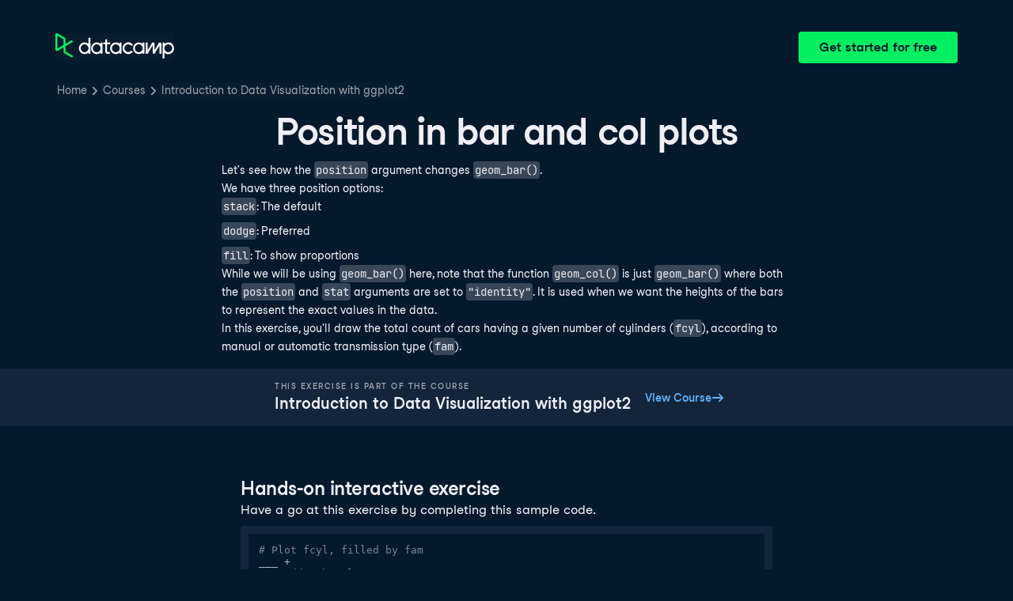

--- FILE ---
content_type: text/html; charset=utf-8
request_url: https://campus.datacamp.com/courses/introduction-to-data-visualization-with-ggplot2/geometries?ex=10
body_size: 27478
content:
<!DOCTYPE html><html lang="en"><head><meta charSet="utf-8"/><meta name="viewport" content="width=device-width"/><title>Position in bar and col plots | R</title><meta content="Here is an example of Position in bar and col plots: Let&#x27;s see how the position argument changes geom_bar()" name="description"/><link href="https://campus.datacamp.com/courses/introduction-to-data-visualization-with-ggplot2/geometries?ex=10" rel="canonical"/><link href="https://campus.datacamp.com/courses/introduction-to-data-visualization-with-ggplot2/geometries?ex=10" hrefLang="x-default" rel="alternate"/><link href="https://campus.datacamp.com/courses/introduction-to-data-visualization-with-ggplot2/geometries?ex=10" hrefLang="en" rel="alternate"/><link href="https://campus.datacamp.com/es/courses/introduction-to-data-visualization-with-ggplot2/geometries?ex=10" hrefLang="es" rel="alternate"/><link href="https://campus.datacamp.com/pt/courses/introduction-to-data-visualization-with-ggplot2/geometries?ex=10" hrefLang="pt" rel="alternate"/><link href="https://campus.datacamp.com/de/courses/introduction-to-data-visualization-with-ggplot2/geometries?ex=10" hrefLang="de" rel="alternate"/><link href="https://campus.datacamp.com/fr/courses/introduction-to-data-visualization-with-ggplot2/geometries?ex=10" hrefLang="fr" rel="alternate"/><script type="application/ld+json">{&quot;@context&quot;:&quot;https://schema.org&quot;,&quot;@type&quot;:&quot;BreadcrumbList&quot;,&quot;itemListElement&quot;:[{&quot;@type&quot;:&quot;ListItem&quot;,&quot;item&quot;:&quot;https://www.datacamp.com&quot;,&quot;name&quot;:&quot;Home&quot;,&quot;position&quot;:1},{&quot;@type&quot;:&quot;ListItem&quot;,&quot;item&quot;:&quot;https://www.datacamp.com/courses-all&quot;,&quot;name&quot;:&quot;Courses&quot;,&quot;position&quot;:2},{&quot;@type&quot;:&quot;ListItem&quot;,&quot;item&quot;:&quot;https://www.datacamp.com/courses/introduction-to-data-visualization-with-ggplot2&quot;,&quot;name&quot;:&quot;Introduction to Data Visualization with ggplot2&quot;,&quot;position&quot;:3}]}</script><meta name="next-head-count" content="12"/><link as="font" crossorigin="anonymous" href="https://dcmfe.datacamp.com/assets/fonts/StudioFeixenSansRegular-english-v2.woff2" rel="preload" type="font/woff2"/><link as="font" crossorigin="anonymous" href="https://dcmfe.datacamp.com/assets/fonts/StudioFeixenSans-Semibold-english.woff2" rel="preload" type="font/woff2"/><link href="https://dcmfe.datacamp.com/assets/favicon.ico" rel="icon"/><link rel="preload" href="/_next/static/css/7e8383ad2d51100c.css" as="style"/><link rel="stylesheet" href="/_next/static/css/7e8383ad2d51100c.css" data-n-g=""/><noscript data-n-css=""></noscript><script defer="" nomodule="" src="/_next/static/chunks/polyfills-42372ed130431b0a.js"></script><script src="/_next/static/chunks/webpack-5b9eae0eeb3a0c20.js" defer=""></script><script src="/_next/static/chunks/framework-e952fed463eb8e34.js" defer=""></script><script src="/_next/static/chunks/main-e669db4d864b96ff.js" defer=""></script><script src="/_next/static/chunks/pages/_app-a2d7b8297e5d31e9.js" defer=""></script><script src="/_next/static/chunks/5c0b189e-cee1fb1231bc8d86.js" defer=""></script><script src="/_next/static/chunks/883-e81ea3c084b8cb9e.js" defer=""></script><script src="/_next/static/chunks/827-5265c1ad0c5de802.js" defer=""></script><script src="/_next/static/chunks/416-e05cd4117ae81703.js" defer=""></script><script src="/_next/static/chunks/pages/courses/%5BcourseSlug%5D/%5BchapterSlug%5D-d2952d2efbc7d0b0.js" defer=""></script><script src="/_next/static/jrVl8pMtjoiUuVfGgDKPC/_buildManifest.js" defer=""></script><script src="/_next/static/jrVl8pMtjoiUuVfGgDKPC/_ssgManifest.js" defer=""></script></head><style data-emotion="css 8wqjsy">.css-8wqjsy{background-color:#05192D;margin:0;}</style><body class="css-8wqjsy"><div id="__next"><header><style data-emotion="css 1x0omrw">.css-1x0omrw{-webkit-print-color-scheme:dark;color-scheme:dark;--wf-bg--active:rgba(255, 255, 255, 0.1);--wf-bg--contrast:#213147;--wf-bg--contrast-inverse:#FFFFFF;--wf-bg--focus:rgba(255, 255, 255, 0.06);--wf-bg--hover:rgba(255, 255, 255, 0.06);--wf-bg--hover-strong:rgba(255, 255, 255, 0.2);--wf-bg--hover-strong-inverse:rgba(48, 57, 105, 0.1);--wf-bg--main:#05192D;--wf-bg--overlay:rgba(5, 25, 45, 0.7);--wf-bg--secondary:#13253A;--wf-bg--tertiary:#000820;--wf-bg--transparent:rgba(255, 255, 255, 0.2);--wf-bg--transparent-inverse:rgba(48, 57, 105, 0.1);--wf-blue--darker:#257DFE;--wf-blue--lighter:#72E5FE;--wf-blue--main:#5EB1FF;--wf-blue--text:#5EB1FF;--wf-blue--text-on-color:#05192D;--wf-blue--transparent:rgba(37, 125, 254, 0.15);--wf-border-color--focus-outline:#257DFE;--wf-border-color--interactive:rgba(255, 255, 255, 0.6);--wf-border-color--main:rgba(255, 255, 255, 0.15);--wf-border-color--strong:rgba(255, 255, 255, 0.3);--wf-box-shadow--medium:0px 3px 10px -1px rgba(0, 8, 32, 0.8);--wf-box-shadow--thick:0px 5px 15px -1px rgba(0, 8, 32, 0.8);--wf-box-shadow--thin:0px 0px 3px 0px rgba(0, 8, 32, 0.8);--wf-box-shadow--xthick:0px 8px 20px -4px rgba(0, 8, 32, 0.8);--wf-brand--darker:#00C74E;--wf-brand--lighter:#65FF8F;--wf-brand--main:#03EF62;--wf-brand--text:#FFFFFF;--wf-brand--text-on-color:#05192D;--wf-brand--text-subtle:rgba(255, 255, 255, 0.6);--wf-error--darker:#BE2705;--wf-error--lighter:#FF6752;--wf-error--main:#DD3400;--wf-error--text:#FF6752;--wf-error--text-on-color:#FFFFFF;--wf-error--transparent:rgba(255, 73, 48, 0.2);--wf-green--darker:#00C74E;--wf-green--lighter:#65FF8F;--wf-green--main:#03EF62;--wf-green--text:#03EF62;--wf-green--text-on-color:#05192D;--wf-green--transparent:rgba(101, 255, 143, 0.2);--wf-grey--darker:#E1E1E8;--wf-grey--lighter:#EFEFF5;--wf-grey--main:#E8E8EE;--wf-grey--subtler:#F7F7FC;--wf-grey--text:#F7F7FC;--wf-grey--text-on-color:#05192D;--wf-grey--transparent:rgba(255, 255, 255, 0.1);--wf-info--darker:#257DFE;--wf-info--lighter:#72E5FE;--wf-info--main:#5EB1FF;--wf-info--text:#5EB1FF;--wf-info--text-on-color:#05192D;--wf-info--transparent:rgba(94, 177, 225, 0.2);--wf-navy--darker:#000820;--wf-navy--lighter:#13253A;--wf-navy--main:#05192D;--wf-navy--subtler:#213147;--wf-navy--text:#213147;--wf-navy--text-on-color:#FFFFFF;--wf-navy--transparent:rgba(5, 25, 45, 0.1);--wf-orange--darker:#D87300;--wf-orange--lighter:#FFBC4B;--wf-orange--main:#FF931E;--wf-orange--text:#FF931E;--wf-orange--text-on-color:#05192D;--wf-orange--transparent:rgba(255, 147, 30, 0.2);--wf-pink--darker:#DC4D8B;--wf-pink--lighter:#FF95CF;--wf-pink--main:#FF80B4;--wf-pink--text:#FF80B4;--wf-pink--text-on-color:#05192D;--wf-pink--transparent:rgba(220, 77, 139, 0.2);--wf-purple--darker:#5646A5;--wf-purple--lighter:#B08EFF;--wf-purple--main:#7933FF;--wf-purple--text:#B08EFF;--wf-purple--text-on-color:#FFFFFF;--wf-purple--transparent:rgba(121, 51, 255, 0.18);--wf-red--darker:#BE2705;--wf-red--lighter:#FF6752;--wf-red--main:#DD3400;--wf-red--text:#FF6752;--wf-red--text-on-color:#FFFFFF;--wf-red--transparent:rgba(190, 39, 5, 0.16);--wf-success--darker:#00C74E;--wf-success--lighter:#65FF8F;--wf-success--main:#03EF62;--wf-success--text:#03EF62;--wf-success--text-on-color:#05192D;--wf-success--transparent:rgba(3, 239, 98, 0.2);--wf-text--inverse:#05192D;--wf-text--inverse-subtle:#5D6A77;--wf-text--link:#5EB1FF;--wf-text--main:#EFEFF5;--wf-text--secondary:#E1E1E8;--wf-text--subtle:#9BA3AB;--wf-transparent-grey--darker:rgba(255, 255, 255, 0.3);--wf-transparent-grey--lighter:rgba(255, 255, 255, 0.15);--wf-transparent-grey--main:rgba(255, 255, 255, 0.2);--wf-transparent-grey--subtler:rgba(255, 255, 255, 0.1);--wf-transparent-grey--text:#E1E1E8;--wf-transparent-grey--text-on-color:#FFFFFF;--wf-upgrade--darker:#5646A5;--wf-upgrade--lighter:#B08EFF;--wf-upgrade--main:#7933FF;--wf-upgrade--text:#B08EFF;--wf-upgrade--text-on-color:#FFFFFF;--wf-upgrade--transparent:rgba(121, 51, 255, 0.2);--wf-warning--darker:#D87300;--wf-warning--lighter:#FFBC4B;--wf-warning--main:#FF931E;--wf-warning--text:#FF931E;--wf-warning--text-on-color:#05192D;--wf-warning--transparent:rgba(255, 188, 75, 0.2);--wf-white--main:#FFFFFF;--wf-white--text:#FFFFFF;--wf-white--text-on-color:#05192D;--wf-white--transparent:rgba(255, 255, 255, 0.2);--wf-yellow--darker:#CFA600;--wf-yellow--lighter:#FFEC3C;--wf-yellow--main:#FCCE0D;--wf-yellow--text:#FCCE0D;--wf-yellow--text-on-color:#05192D;--wf-yellow--transparent:rgba(252, 206, 13, 0.18);-webkit-align-items:center;-webkit-box-align:center;-ms-flex-align:center;align-items:center;-webkit-box-flex-wrap:nowrap;-webkit-flex-wrap:nowrap;-ms-flex-wrap:nowrap;flex-wrap:nowrap;left:16px;position:absolute;right:16px;top:16px;}@media screen and (min-width: 820px){.css-1x0omrw{left:70px;right:70px;top:40px;}}</style><div class="header css-1x0omrw"><style data-emotion="css 15jescj">.css-15jescj{-webkit-align-items:center;-webkit-box-align:center;-ms-flex-align:center;align-items:center;display:-webkit-box;display:-webkit-flex;display:-ms-flexbox;display:flex;-webkit-box-flex-wrap:nowrap;-webkit-flex-wrap:nowrap;-ms-flex-wrap:nowrap;flex-wrap:nowrap;-webkit-box-pack:justify;-webkit-justify-content:space-between;justify-content:space-between;}</style><div class="css-15jescj"><style data-emotion="css t3io8q">.css-t3io8q{-webkit-align-items:baseline;-webkit-box-align:baseline;-ms-flex-align:baseline;align-items:baseline;background-color:rgba(255, 255, 255, 0.01);border-radius:4px;-webkit-box-decoration-break:clone;box-decoration-break:clone;color:var(--wf-text--link, #0065D1);display:-webkit-inline-box;display:-webkit-inline-flex;display:-ms-inline-flexbox;display:inline-flex;font-family:Studio-Feixen-Sans,Arial,sans-serif;font-size:inherit;font-weight:800;line-height:inherit;outline:0;-webkit-text-decoration:underline;text-decoration:underline;text-decoration-color:transparent;text-decoration-thickness:1.25px;-webkit-transition:box-shadow 125ms ease-out,background-color 125ms ease-out,text-decoration-color 125ms ease-out;transition:box-shadow 125ms ease-out,background-color 125ms ease-out,text-decoration-color 125ms ease-out;}.css-t3io8q:hover{background-color:var(--wf-bg--hover, rgba(48, 57, 105, 0.06));}.css-t3io8q:hover{box-shadow:0 0 0 2px var(--wf-bg--hover, rgba(48, 57, 105, 0.06));text-decoration-color:var(--wf-text--link, #0065D1);}</style><a data-waffles-component="link" data-trackid="campus-landing-pages-header-logo" href="https://www.datacamp.com" class="css-t3io8q"><span class="css-0"><style data-emotion="css 1nbic85">.css-1nbic85{width:150px;}</style><style data-emotion="css gkp052">.css-gkp052{width:150px;}</style><svg data-waffles-component="brand" viewBox="0 0 173 36" xml:space="preserve" xmlns="http://www.w3.org/2000/svg" class="css-gkp052"><path clip-rule="evenodd" d="M42.56 27.099a5.694 5.694 0 1 1 0-11.387 5.694 5.694 0 0 1 0 11.387zm5.704-20.622v8.853a8.335 8.335 0 1 0 0 12.149v1.835h2.632V6.477h-2.632zm73.28 20.622a5.694 5.694 0 1 1 0-11.387 5.694 5.694 0 0 1 0 11.387zm8.333-5.694v-8.246h-2.631v2.171a8.334 8.334 0 0 0-11.66.243 8.333 8.333 0 0 0 0 11.663 8.334 8.334 0 0 0 11.66.243v1.835h2.632v-7.909h-.001zm20.987-7.634a1.294 1.294 0 0 1 1.109-.622h.507c1.075 0 1.947.872 1.947 1.947v14.218h-2.686V17.269c-1.239 2-5.674 9.25-7.003 11.424a1.299 1.299 0 0 1-1.108.621h-.548a1.298 1.298 0 0 1-1.298-1.298V17.238a1886.566 1886.566 0 0 0-7.31 11.954l-.074.122h-2.574v-16.16h2.684v.034l-.062 11.147 6.438-10.56a1.3 1.3 0 0 1 1.109-.622h.511c1.073 0 1.944.869 1.947 1.942 0 2.971.014 8.382.014 9.17l6.397-10.494zm-37.92 12.541a8.33 8.33 0 1 1-9.05-12.906 8.332 8.332 0 0 1 9.26 3.403l-2.524 1.312a5.533 5.533 0 1 0-.379 6.879l2.693 1.312zm51.542.8a5.694 5.694 0 0 1-5.68-5.352v-.682a5.695 5.695 0 1 1 5.684 6.035l-.004-.001zm.004-14.026a8.3 8.3 0 0 0-5.684 2.24v-2.168h-2.632V35.91h2.632v-8.4a8.331 8.331 0 0 0 10.017 1.025 8.331 8.331 0 0 0-4.333-15.45v.001zM75.277 15.68v9.938c0 .589.478 1.067 1.067 1.067h3.064v2.629h-3.062a3.7 3.7 0 0 1-3.696-3.696l-.01-9.938h-2.838v-2.56h2.838V8.702h2.635v4.427h4.672v2.55h-4.67v.001zm12.757 11.418a5.694 5.694 0 1 1 0-11.389 5.694 5.694 0 0 1 0 11.389zm5.702-13.941v2.173a8.335 8.335 0 1 0 0 12.149v1.835h2.632v-16.16l-2.632.003zM60.285 27.099a5.694 5.694 0 1 1 0-11.387 5.694 5.694 0 0 1 0 11.387zm5.702-13.941v2.171a8.335 8.335 0 1 0 0 12.149v1.835h2.63v-16.16l-2.63.005z" fill="var(--wf-brand--text, #05192D)" fill-rule="evenodd"></path><path clip-rule="evenodd" d="M11.699 8.514v8.333L2.858 21.89V3.44l8.841 5.074zm2.861 17.507v-7.51l11.84-6.757-2.88-1.65-8.96 5.112V7.68a1.442 1.442 0 0 0-.718-1.242L3.056.256C3.027.238 2.998.224 2.97.21A2.064 2.064 0 0 0 0 2.07v21.184a2.067 2.067 0 0 0 2.971 1.865l.082-.042 8.64-4.933v6.72c.002.513.277.987.722 1.243L23.502 34.4l2.88-1.651-11.822-6.728z" fill="var(--wf-brand--main, #03EF62)" fill-rule="evenodd"></path></svg></span></a><style data-emotion="css 1fzkik5">.css-1fzkik5{height:36px;}</style><style data-emotion="css 1fvjunl">.css-1fvjunl{-webkit-align-items:center;-webkit-box-align:center;-ms-flex-align:center;align-items:center;border-color:transparent;border-radius:4px;border-style:solid;border-width:2px;cursor:pointer;display:-webkit-inline-box;display:-webkit-inline-flex;display:-ms-inline-flexbox;display:inline-flex;-webkit-flex-direction:column;-ms-flex-direction:column;flex-direction:column;-webkit-flex-shrink:0;-ms-flex-negative:0;flex-shrink:0;font-family:Studio-Feixen-Sans,Arial,sans-serif;font-weight:800;-webkit-box-pack:center;-ms-flex-pack:center;-webkit-justify-content:center;justify-content:center;line-height:1;margin:0;outline:0;padding:0;position:relative;-webkit-text-decoration:none;text-decoration:none;-webkit-transition:background-color 125ms ease-out;transition:background-color 125ms ease-out;-webkit-user-select:none;-moz-user-select:none;-ms-user-select:none;user-select:none;vertical-align:middle;z-index:0;background-color:var(--wf-brand--main, #03EF62);color:var(--wf-brand--text-on-color, #05192D);font-size:16px;height:48px;min-width:48px;width:auto;padding-left:24px;padding-right:24px;height:36px;}.css-1fvjunl::before{border-radius:2px;content:"";display:block;height:100%;inset:0;position:absolute;width:100%;z-index:0;}.css-1fvjunl:active{background-color:var(--wf-brand--main, #03EF62);}.css-1fvjunl:disabled{cursor:default;opacity:0.4;pointer-events:none;}.css-1fvjunl:hover{border-color:var(--wf-bg--hover-strong, rgba(48, 57, 105, 0.1));}.css-1fvjunl:hover::before{background-color:var(--wf-bg--hover-strong, rgba(48, 57, 105, 0.1));}.css-1fvjunl >*{z-index:1;}</style><a data-waffles-component="button" data-trackid="campus-landing-pages-header-cta" href="https://www.datacamp.com/users/sign_up" class="css-1fvjunl"><style data-emotion="css 61bni1">.css-61bni1{-webkit-align-items:center;-webkit-box-align:center;-ms-flex-align:center;align-items:center;display:-webkit-box;display:-webkit-flex;display:-ms-flexbox;display:flex;height:100%;gap:8px;}</style><span class="css-61bni1"><style data-emotion="css 1t4r8am">@media screen and (min-width: 480px){.css-1t4r8am{display:none;}}</style><span class="css-1t4r8am">Get started</span><style data-emotion="css ewhlv1">.css-ewhlv1{display:none;}@media screen and (min-width: 480px){.css-ewhlv1{display:inline;}}</style><span class="css-ewhlv1">Get started for free</span></span></a></div><style data-emotion="css 19n8dai">.css-19n8dai{padding-top:24px;}</style><div class="css-19n8dai"><style data-emotion="css 1uawkex">.css-1uawkex{display:-webkit-box;display:-webkit-flex;display:-ms-flexbox;display:flex;-webkit-flex-direction:row;-ms-flex-direction:row;flex-direction:row;overflow:hidden;width:100%;}</style><nav data-waffles-component="breadcrumbs" class="css-1uawkex"><style data-emotion="css 1wycpmt">.css-1wycpmt{color:var(--wf-text--subtle, #5D6A77);display:-webkit-box;display:-webkit-flex;display:-ms-flexbox;display:flex;font-family:Studio-Feixen-Sans,Arial,sans-serif;font-size:14px;list-style:none;margin:0;max-width:inherit;overflow:hidden;padding:0;text-overflow:ellipsis;}</style><ol class="css-1wycpmt"><style data-emotion="css 1caraig">.css-1caraig{-webkit-align-items:center;-webkit-box-align:center;-ms-flex-align:center;align-items:center;border-radius:4px;display:-webkit-inline-box;display:-webkit-inline-flex;display:-ms-inline-flexbox;display:inline-flex;-webkit-flex-direction:row;-ms-flex-direction:row;flex-direction:row;gap:8px;}.css-1caraig:last-of-type>svg{display:none;}.css-1caraig:not(:first-of-type, :last-of-type, :has([aria-haspopup="menu"])),.css-1caraig:has([aria-haspopup="menu"])~:last-of-type{min-width:24px;overflow:hidden;text-overflow:ellipsis;white-space:nowrap;}</style><li data-testid="breadcrumb-item" title="Home" class="css-1caraig"><style data-emotion="css r7x9pg">.css-r7x9pg{-webkit-align-items:baseline;-webkit-box-align:baseline;-ms-flex-align:baseline;align-items:baseline;background-color:rgba(255, 255, 255, 0.01);border-radius:4px;-webkit-box-decoration-break:clone;box-decoration-break:clone;color:var(--wf-text--link, #0065D1);display:-webkit-inline-box;display:-webkit-inline-flex;display:-ms-inline-flexbox;display:inline-flex;font-family:Studio-Feixen-Sans,Arial,sans-serif;font-size:inherit;font-weight:800;line-height:inherit;outline:0;-webkit-text-decoration:underline;text-decoration:underline;text-decoration-color:transparent;text-decoration-thickness:1.25px;-webkit-transition:box-shadow 125ms ease-out,background-color 125ms ease-out,text-decoration-color 125ms ease-out;transition:box-shadow 125ms ease-out,background-color 125ms ease-out,text-decoration-color 125ms ease-out;color:var(--wf-text--subtle, #5D6A77);font-weight:400;line-height:1.5;overflow:hidden;padding:0 2px;-webkit-text-decoration:none;text-decoration:none;text-overflow:ellipsis;vertical-align:baseline;white-space:nowrap;width:inherit;}.css-r7x9pg:hover{background-color:var(--wf-bg--hover, rgba(48, 57, 105, 0.06));}.css-r7x9pg:hover{background-color:var(--wf-bg--hover, rgba(48, 57, 105, 0.06));box-shadow:0 0 0 2px var(--wf-bg--hover, rgba(48, 57, 105, 0.06));cursor:pointer;-webkit-text-decoration:underline;text-decoration:underline;}</style><a data-trackid="campus-landing-pages-breadcrumb-home" href="https://www.datacamp.com" class="css-r7x9pg">Home</a><style data-emotion="css 6su6fj">.css-6su6fj{-webkit-flex-shrink:0;-ms-flex-negative:0;flex-shrink:0;}</style><style data-emotion="css mgbrfe">.css-mgbrfe{-webkit-flex-shrink:0;-ms-flex-negative:0;flex-shrink:0;-webkit-flex-shrink:0;-ms-flex-negative:0;flex-shrink:0;}</style><svg aria-hidden="true" data-waffles-component="icon" height="16" width="16" viewBox="0 0 18 18" class="css-mgbrfe"><path fill="currentColor" d="m12.155 9.756-4.947 4.95a1 1 0 1 1-1.415-1.415l4.291-4.294-4.279-4.293a.998.998 0 0 1 .003-1.413 1.001 1.001 0 0 1 1.415.003l4.986 5.002a.998.998 0 0 1-.054 1.46Z"></path></svg></li><li data-testid="breadcrumb-item" title="Courses" class="css-1caraig"><a data-trackid="campus-landing-pages-breadcrumb-courses" href="https://www.datacamp.com/courses-all" class="css-r7x9pg">Courses</a><svg aria-hidden="true" data-waffles-component="icon" height="16" width="16" viewBox="0 0 18 18" class="css-mgbrfe"><path fill="currentColor" d="m12.155 9.756-4.947 4.95a1 1 0 1 1-1.415-1.415l4.291-4.294-4.279-4.293a.998.998 0 0 1 .003-1.413 1.001 1.001 0 0 1 1.415.003l4.986 5.002a.998.998 0 0 1-.054 1.46Z"></path></svg></li><li data-testid="breadcrumb-item" title="Introduction to Data Visualization with ggplot2" class="css-1caraig"><a data-trackid="campus-landing-pages-breadcrumb-courses-introduction-to-data-visualization-with-ggplot2" href="https://www.datacamp.com/courses/introduction-to-data-visualization-with-ggplot2" class="css-r7x9pg">Introduction to Data Visualization with ggplot2</a><svg aria-hidden="true" data-waffles-component="icon" height="16" width="16" viewBox="0 0 18 18" class="css-mgbrfe"><path fill="currentColor" d="m12.155 9.756-4.947 4.95a1 1 0 1 1-1.415-1.415l4.291-4.294-4.279-4.293a.998.998 0 0 1 .003-1.413 1.001 1.001 0 0 1 1.415.003l4.986 5.002a.998.998 0 0 1-.054 1.46Z"></path></svg></li></ol></nav></div></div></header><style data-emotion="css 14nkfzi">.css-14nkfzi{-webkit-print-color-scheme:dark;color-scheme:dark;--wf-bg--active:rgba(255, 255, 255, 0.1);--wf-bg--contrast:#213147;--wf-bg--contrast-inverse:#FFFFFF;--wf-bg--focus:rgba(255, 255, 255, 0.06);--wf-bg--hover:rgba(255, 255, 255, 0.06);--wf-bg--hover-strong:rgba(255, 255, 255, 0.2);--wf-bg--hover-strong-inverse:rgba(48, 57, 105, 0.1);--wf-bg--main:#05192D;--wf-bg--overlay:rgba(5, 25, 45, 0.7);--wf-bg--secondary:#13253A;--wf-bg--tertiary:#000820;--wf-bg--transparent:rgba(255, 255, 255, 0.2);--wf-bg--transparent-inverse:rgba(48, 57, 105, 0.1);--wf-blue--darker:#257DFE;--wf-blue--lighter:#72E5FE;--wf-blue--main:#5EB1FF;--wf-blue--text:#5EB1FF;--wf-blue--text-on-color:#05192D;--wf-blue--transparent:rgba(37, 125, 254, 0.15);--wf-border-color--focus-outline:#257DFE;--wf-border-color--interactive:rgba(255, 255, 255, 0.6);--wf-border-color--main:rgba(255, 255, 255, 0.15);--wf-border-color--strong:rgba(255, 255, 255, 0.3);--wf-box-shadow--medium:0px 3px 10px -1px rgba(0, 8, 32, 0.8);--wf-box-shadow--thick:0px 5px 15px -1px rgba(0, 8, 32, 0.8);--wf-box-shadow--thin:0px 0px 3px 0px rgba(0, 8, 32, 0.8);--wf-box-shadow--xthick:0px 8px 20px -4px rgba(0, 8, 32, 0.8);--wf-brand--darker:#00C74E;--wf-brand--lighter:#65FF8F;--wf-brand--main:#03EF62;--wf-brand--text:#FFFFFF;--wf-brand--text-on-color:#05192D;--wf-brand--text-subtle:rgba(255, 255, 255, 0.6);--wf-error--darker:#BE2705;--wf-error--lighter:#FF6752;--wf-error--main:#DD3400;--wf-error--text:#FF6752;--wf-error--text-on-color:#FFFFFF;--wf-error--transparent:rgba(255, 73, 48, 0.2);--wf-green--darker:#00C74E;--wf-green--lighter:#65FF8F;--wf-green--main:#03EF62;--wf-green--text:#03EF62;--wf-green--text-on-color:#05192D;--wf-green--transparent:rgba(101, 255, 143, 0.2);--wf-grey--darker:#E1E1E8;--wf-grey--lighter:#EFEFF5;--wf-grey--main:#E8E8EE;--wf-grey--subtler:#F7F7FC;--wf-grey--text:#F7F7FC;--wf-grey--text-on-color:#05192D;--wf-grey--transparent:rgba(255, 255, 255, 0.1);--wf-info--darker:#257DFE;--wf-info--lighter:#72E5FE;--wf-info--main:#5EB1FF;--wf-info--text:#5EB1FF;--wf-info--text-on-color:#05192D;--wf-info--transparent:rgba(94, 177, 225, 0.2);--wf-navy--darker:#000820;--wf-navy--lighter:#13253A;--wf-navy--main:#05192D;--wf-navy--subtler:#213147;--wf-navy--text:#213147;--wf-navy--text-on-color:#FFFFFF;--wf-navy--transparent:rgba(5, 25, 45, 0.1);--wf-orange--darker:#D87300;--wf-orange--lighter:#FFBC4B;--wf-orange--main:#FF931E;--wf-orange--text:#FF931E;--wf-orange--text-on-color:#05192D;--wf-orange--transparent:rgba(255, 147, 30, 0.2);--wf-pink--darker:#DC4D8B;--wf-pink--lighter:#FF95CF;--wf-pink--main:#FF80B4;--wf-pink--text:#FF80B4;--wf-pink--text-on-color:#05192D;--wf-pink--transparent:rgba(220, 77, 139, 0.2);--wf-purple--darker:#5646A5;--wf-purple--lighter:#B08EFF;--wf-purple--main:#7933FF;--wf-purple--text:#B08EFF;--wf-purple--text-on-color:#FFFFFF;--wf-purple--transparent:rgba(121, 51, 255, 0.18);--wf-red--darker:#BE2705;--wf-red--lighter:#FF6752;--wf-red--main:#DD3400;--wf-red--text:#FF6752;--wf-red--text-on-color:#FFFFFF;--wf-red--transparent:rgba(190, 39, 5, 0.16);--wf-success--darker:#00C74E;--wf-success--lighter:#65FF8F;--wf-success--main:#03EF62;--wf-success--text:#03EF62;--wf-success--text-on-color:#05192D;--wf-success--transparent:rgba(3, 239, 98, 0.2);--wf-text--inverse:#05192D;--wf-text--inverse-subtle:#5D6A77;--wf-text--link:#5EB1FF;--wf-text--main:#EFEFF5;--wf-text--secondary:#E1E1E8;--wf-text--subtle:#9BA3AB;--wf-transparent-grey--darker:rgba(255, 255, 255, 0.3);--wf-transparent-grey--lighter:rgba(255, 255, 255, 0.15);--wf-transparent-grey--main:rgba(255, 255, 255, 0.2);--wf-transparent-grey--subtler:rgba(255, 255, 255, 0.1);--wf-transparent-grey--text:#E1E1E8;--wf-transparent-grey--text-on-color:#FFFFFF;--wf-upgrade--darker:#5646A5;--wf-upgrade--lighter:#B08EFF;--wf-upgrade--main:#7933FF;--wf-upgrade--text:#B08EFF;--wf-upgrade--text-on-color:#FFFFFF;--wf-upgrade--transparent:rgba(121, 51, 255, 0.2);--wf-warning--darker:#D87300;--wf-warning--lighter:#FFBC4B;--wf-warning--main:#FF931E;--wf-warning--text:#FF931E;--wf-warning--text-on-color:#05192D;--wf-warning--transparent:rgba(255, 188, 75, 0.2);--wf-white--main:#FFFFFF;--wf-white--text:#FFFFFF;--wf-white--text-on-color:#05192D;--wf-white--transparent:rgba(255, 255, 255, 0.2);--wf-yellow--darker:#CFA600;--wf-yellow--lighter:#FFEC3C;--wf-yellow--main:#FCCE0D;--wf-yellow--text:#FCCE0D;--wf-yellow--text-on-color:#05192D;--wf-yellow--transparent:rgba(252, 206, 13, 0.18);-webkit-align-items:center;-webkit-box-align:center;-ms-flex-align:center;align-items:center;background-color:#05192D;display:-webkit-box;display:-webkit-flex;display:-ms-flexbox;display:flex;-webkit-flex-direction:column;-ms-flex-direction:column;flex-direction:column;margin:0;padding-top:120px;}</style><main class="css-14nkfzi"><style data-emotion="css hpagge">.css-hpagge{-webkit-align-items:center;-webkit-box-align:center;-ms-flex-align:center;align-items:center;box-sizing:border-box;display:-webkit-box;display:-webkit-flex;display:-ms-flexbox;display:flex;-webkit-flex-direction:column;-ms-flex-direction:column;flex-direction:column;max-width:820px;padding:16px 8px;width:100%;}</style><div class="css-hpagge"><style data-emotion="css xi606m">.css-xi606m{text-align:center;}</style><style data-emotion="css 18dy91z">.css-18dy91z{font-size:var(--wf-display--xlarge, 48px);letter-spacing:-1.75px;text-align:center;}</style><style data-emotion="css w2jrw3">.css-w2jrw3{font-weight:800;line-height:1.25;margin-bottom:8px;font-size:18px;font-size:var(--wf-display--xlarge, 48px);letter-spacing:-1.75px;text-align:center;}</style><style data-emotion="css xqkllc">.css-xqkllc{color:var(--wf-text--main, #05192D);font-family:Studio-Feixen-Sans,Arial,sans-serif;font-weight:400;line-height:1.5;margin:0;padding:0;font-size:14px;font-weight:800;line-height:1.25;margin-bottom:8px;font-size:18px;font-size:var(--wf-display--xlarge, 48px);letter-spacing:-1.75px;text-align:center;}</style><h1 data-waffles-component="display" class="css-xqkllc">Position in bar and col plots</h1><style data-emotion="css 1dq0w1w">.css-1dq0w1w{color:#EFEFF5;font-family:Studio-Feixen-Sans,Arial,sans-serif;font-size:14px;line-height:1.7;max-width:720px;text-align:left;}.css-1dq0w1w code{background-color:rgba(255, 255, 255, 0.2);border-radius:4px;font-family:JetBrainsMonoNL,Menlo,Monaco,'Courier New',monospace;padding:2px;}.css-1dq0w1w img{max-width:100%;}.css-1dq0w1w li:not(:last-child){margin-bottom:8px;}.css-1dq0w1w pre code{display:block;overflow-x:auto;padding:14px;}.css-1dq0w1w ul{margin:0;}</style><div class="css-1dq0w1w"><p>Let's see how the <code>position</code> argument changes <code>geom_bar()</code>.</p>
<p>We have three position options:</p>
<ul>
<li><code>stack</code>: The default</li>
<li><code>dodge</code>: Preferred</li>
<li><code>fill</code>: To show proportions</li>
</ul>
<p>While we will be using <code>geom_bar()</code> here, note that the function <code>geom_col()</code> is just <code>geom_bar()</code> where both the <code>position</code> and <code>stat</code> arguments are set to <code>"identity"</code>. It is used when we want the heights of the bars to represent the exact values in the data.</p>
<p>In this exercise, you'll draw the total count of cars having a given number of cylinders (<code>fcyl</code>), according to manual or automatic transmission type (<code>fam</code>).</p></div></div><style data-emotion="css lxza15">.css-lxza15{-webkit-align-items:center;-webkit-box-align:center;-ms-flex-align:center;align-items:center;display:-webkit-box;display:-webkit-flex;display:-ms-flexbox;display:flex;gap:16px;width:100%;}</style><div class="css-lxza15"><style data-emotion="css dn84u7">.css-dn84u7{-webkit-align-items:center;-webkit-box-align:center;-ms-flex-align:center;align-items:center;background-color:#13253A;box-sizing:border-box;display:-webkit-box;display:-webkit-flex;display:-ms-flexbox;display:flex;-webkit-flex-direction:column;-ms-flex-direction:column;flex-direction:column;height:-webkit-max-content;height:-moz-max-content;height:max-content;-webkit-box-pack:center;-ms-flex-pack:center;-webkit-justify-content:center;justify-content:center;padding:16px;text-align:center;width:100%;}@media screen and (min-width: 480px){.css-dn84u7{-webkit-flex-direction:row;-ms-flex-direction:row;flex-direction:row;gap:64px;text-align:left;}}</style><div class="css-dn84u7"><div><style data-emotion="css neg049">.css-neg049{color:#9BA3AB;padding-bottom:4px;}</style><style data-emotion="css 1hagvo7">.css-1hagvo7{font-weight:800;letter-spacing:1.5px;line-height:1.25;text-transform:uppercase;color:var(--wf-text--main, #05192D);font-size:10px;color:#9BA3AB;padding-bottom:4px;}</style><style data-emotion="css o1u8bo">.css-o1u8bo{color:var(--wf-text--main, #05192D);font-family:Studio-Feixen-Sans,Arial,sans-serif;font-weight:400;line-height:1.5;margin:0;padding:0;font-size:14px;font-weight:800;letter-spacing:1.5px;line-height:1.25;text-transform:uppercase;color:var(--wf-text--main, #05192D);font-size:10px;color:#9BA3AB;padding-bottom:4px;}</style><p data-waffles-component="chapeau" class="css-o1u8bo">This exercise is part of the course</p> <style data-emotion="css 1uk1gs8">.css-1uk1gs8{margin:0;}</style><style data-emotion="css 1whrvpd">.css-1whrvpd{font-weight:800;line-height:1.25;margin-bottom:8px;font-size:20px;margin:0;}</style><style data-emotion="css 1v7sr0c">.css-1v7sr0c{color:var(--wf-text--main, #05192D);font-family:Studio-Feixen-Sans,Arial,sans-serif;font-weight:400;line-height:1.5;margin:0;padding:0;font-size:14px;font-weight:800;line-height:1.25;margin-bottom:8px;font-size:20px;margin:0;}</style><h2 data-waffles-component="heading" class="css-1v7sr0c">Introduction to Data Visualization with ggplot2</h2></div><style data-emotion="css 8pksci">.css-8pksci{-webkit-align-items:center;-webkit-box-align:center;-ms-flex-align:center;align-items:center;border-color:transparent;border-radius:4px;border-style:solid;border-width:2px;cursor:pointer;display:-webkit-inline-box;display:-webkit-inline-flex;display:-ms-inline-flexbox;display:inline-flex;-webkit-flex-direction:column;-ms-flex-direction:column;flex-direction:column;-webkit-flex-shrink:0;-ms-flex-negative:0;flex-shrink:0;font-family:Studio-Feixen-Sans,Arial,sans-serif;font-weight:800;-webkit-box-pack:center;-ms-flex-pack:center;-webkit-justify-content:center;justify-content:center;line-height:1;margin:0;outline:0;padding:0;position:relative;-webkit-text-decoration:none;text-decoration:none;-webkit-transition:background-color 125ms ease-out;transition:background-color 125ms ease-out;-webkit-user-select:none;-moz-user-select:none;-ms-user-select:none;user-select:none;vertical-align:middle;z-index:0;background-color:transparent;color:var(--wf-text--link, #0065D1);font-size:var(--wf-button--medium, 14px);height:36px;min-width:36px;width:auto;padding-left:16px;padding-right:16px;}.css-8pksci::before{border-radius:2px;content:"";display:block;height:100%;inset:0;position:absolute;width:100%;z-index:0;}.css-8pksci:active{background-color:transparent;}.css-8pksci:disabled{cursor:default;opacity:0.4;pointer-events:none;}.css-8pksci:hover{border-color:var(--wf-bg--hover, rgba(48, 57, 105, 0.06));}.css-8pksci:hover::before{background-color:var(--wf-bg--hover, rgba(48, 57, 105, 0.06));}.css-8pksci >*{z-index:1;}</style><a data-waffles-component="button" data-trackid="campus-landing-pages-part-of-course" href="https://www.datacamp.com/courses/introduction-to-data-visualization-with-ggplot2" class="css-8pksci"><style data-emotion="css 61bni1">.css-61bni1{-webkit-align-items:center;-webkit-box-align:center;-ms-flex-align:center;align-items:center;display:-webkit-box;display:-webkit-flex;display:-ms-flexbox;display:flex;height:100%;gap:8px;}</style><span class="css-61bni1">View Course<style data-emotion="css 6su6fj">.css-6su6fj{-webkit-flex-shrink:0;-ms-flex-negative:0;flex-shrink:0;}</style><svg aria-hidden="true" data-waffles-component="icon" height="16" width="16" viewBox="0 0 18 18" class="css-6su6fj"><path fill="currentColor" d="M13.58 10 2 10.002a1 1 0 0 1 0-2L13.59 8l-3.285-3.296a.998.998 0 1 1 1.417-1.41l4.93 4.948a.998.998 0 0 1-.012 1.527l-4.933 4.938a1 1 0 0 1-1.414 0 1.002 1.002 0 0 1 0-1.416l3.287-3.29Z"></path></svg></span></a></div></div><style data-emotion="css oqabta">.css-oqabta{box-sizing:border-box;display:-webkit-box;display:-webkit-flex;display:-ms-flexbox;display:flex;-webkit-flex-direction:column;-ms-flex-direction:column;flex-direction:column;gap:8px;max-width:720px;padding:24px;padding-bottom:120px;padding-top:64px;width:100%;}</style><div class="css-oqabta"><style data-emotion="css 8ty9rq">.css-8ty9rq{font-size:var(--wf-display--small, 24px);letter-spacing:-0.5px;margin:0;}</style><style data-emotion="css 1924t95">.css-1924t95{font-weight:800;line-height:1.25;margin-bottom:8px;font-size:18px;font-size:var(--wf-display--small, 24px);letter-spacing:-0.5px;margin:0;}</style><style data-emotion="css 1omxe6n">.css-1omxe6n{color:var(--wf-text--main, #05192D);font-family:Studio-Feixen-Sans,Arial,sans-serif;font-weight:400;line-height:1.5;margin:0;padding:0;font-size:14px;font-weight:800;line-height:1.25;margin-bottom:8px;font-size:18px;font-size:var(--wf-display--small, 24px);letter-spacing:-0.5px;margin:0;}</style><h3 data-waffles-component="display" class="css-1omxe6n">Hands-on interactive exercise</h3><style data-emotion="css 1fol9jf">.css-1fol9jf{margin-bottom:8px;}</style><style data-emotion="css 3pi4zc">.css-3pi4zc{color:var(--wf-text--main, #05192D);font-family:Studio-Feixen-Sans,Arial,sans-serif;font-weight:400;line-height:1.5;margin:0;padding:0;font-size:16px;margin-bottom:8px;}</style><p data-waffles-component="paragraph" class="css-3pi4zc">Have a go at this exercise by completing this sample code.</p><style data-emotion="css kf2dyt">.css-kf2dyt{position:relative;}.css-kf2dyt code{background-color:#05192D;}.css-kf2dyt pre{border:10px solid #13253A;border-radius:4px;margin:0;}@media screen and (min-width: 480px){.css-kf2dyt pre{padding-bottom:32px;}}</style><div class="css-kf2dyt"><style data-emotion="css 119vmvp">.css-119vmvp{color:#EFEFF5;}.css-119vmvp code{display:block;min-height:48px;padding:13px;}</style><pre class="css-119vmvp"><code class="hljs undefined language-undefined"># Plot fcyl, filled by fam
___ +
  # Add a bar layer
  ___</code></pre><style data-emotion="css 1zceql">.css-1zceql{-webkit-align-items:center;-webkit-box-align:center;-ms-flex-align:center;align-items:center;display:-webkit-box;display:-webkit-flex;display:-ms-flexbox;display:flex;-webkit-box-pack:center;-ms-flex-pack:center;-webkit-justify-content:center;justify-content:center;padding-top:16px;}@media screen and (min-width: 480px){.css-1zceql{bottom:24px;position:absolute;right:24px;}}</style><div class="css-1zceql"><style data-emotion="css 1fzkik5">.css-1fzkik5{height:36px;}</style><style data-emotion="css 1fvjunl">.css-1fvjunl{-webkit-align-items:center;-webkit-box-align:center;-ms-flex-align:center;align-items:center;border-color:transparent;border-radius:4px;border-style:solid;border-width:2px;cursor:pointer;display:-webkit-inline-box;display:-webkit-inline-flex;display:-ms-inline-flexbox;display:inline-flex;-webkit-flex-direction:column;-ms-flex-direction:column;flex-direction:column;-webkit-flex-shrink:0;-ms-flex-negative:0;flex-shrink:0;font-family:Studio-Feixen-Sans,Arial,sans-serif;font-weight:800;-webkit-box-pack:center;-ms-flex-pack:center;-webkit-justify-content:center;justify-content:center;line-height:1;margin:0;outline:0;padding:0;position:relative;-webkit-text-decoration:none;text-decoration:none;-webkit-transition:background-color 125ms ease-out;transition:background-color 125ms ease-out;-webkit-user-select:none;-moz-user-select:none;-ms-user-select:none;user-select:none;vertical-align:middle;z-index:0;background-color:var(--wf-brand--main, #03EF62);color:var(--wf-brand--text-on-color, #05192D);font-size:16px;height:48px;min-width:48px;width:auto;padding-left:24px;padding-right:24px;height:36px;}.css-1fvjunl::before{border-radius:2px;content:"";display:block;height:100%;inset:0;position:absolute;width:100%;z-index:0;}.css-1fvjunl:active{background-color:var(--wf-brand--main, #03EF62);}.css-1fvjunl:disabled{cursor:default;opacity:0.4;pointer-events:none;}.css-1fvjunl:hover{border-color:var(--wf-bg--hover-strong, rgba(48, 57, 105, 0.1));}.css-1fvjunl:hover::before{background-color:var(--wf-bg--hover-strong, rgba(48, 57, 105, 0.1));}.css-1fvjunl >*{z-index:1;}</style><a data-waffles-component="button" data-trackid="campus-landing-pages-try-course" href="https://www.datacamp.com/users/sign_up?redirect=https%3A%2F%2Fcampus.datacamp.com%2Fcourses%2Fintroduction-to-data-visualization-with-ggplot2%2Fgeometries%3Fex%3D10" class="css-1fvjunl"><span class="css-61bni1">Edit and Run Code</span></a></div></div></div></main><style data-emotion="css 1q959la">.css-1q959la{-webkit-print-color-scheme:dark;color-scheme:dark;--wf-bg--active:rgba(255, 255, 255, 0.1);--wf-bg--contrast:#213147;--wf-bg--contrast-inverse:#FFFFFF;--wf-bg--focus:rgba(255, 255, 255, 0.06);--wf-bg--hover:rgba(255, 255, 255, 0.06);--wf-bg--hover-strong:rgba(255, 255, 255, 0.2);--wf-bg--hover-strong-inverse:rgba(48, 57, 105, 0.1);--wf-bg--main:#05192D;--wf-bg--overlay:rgba(5, 25, 45, 0.7);--wf-bg--secondary:#13253A;--wf-bg--tertiary:#000820;--wf-bg--transparent:rgba(255, 255, 255, 0.2);--wf-bg--transparent-inverse:rgba(48, 57, 105, 0.1);--wf-blue--darker:#257DFE;--wf-blue--lighter:#72E5FE;--wf-blue--main:#5EB1FF;--wf-blue--text:#5EB1FF;--wf-blue--text-on-color:#05192D;--wf-blue--transparent:rgba(37, 125, 254, 0.15);--wf-border-color--focus-outline:#257DFE;--wf-border-color--interactive:rgba(255, 255, 255, 0.6);--wf-border-color--main:rgba(255, 255, 255, 0.15);--wf-border-color--strong:rgba(255, 255, 255, 0.3);--wf-box-shadow--medium:0px 3px 10px -1px rgba(0, 8, 32, 0.8);--wf-box-shadow--thick:0px 5px 15px -1px rgba(0, 8, 32, 0.8);--wf-box-shadow--thin:0px 0px 3px 0px rgba(0, 8, 32, 0.8);--wf-box-shadow--xthick:0px 8px 20px -4px rgba(0, 8, 32, 0.8);--wf-brand--darker:#00C74E;--wf-brand--lighter:#65FF8F;--wf-brand--main:#03EF62;--wf-brand--text:#FFFFFF;--wf-brand--text-on-color:#05192D;--wf-brand--text-subtle:rgba(255, 255, 255, 0.6);--wf-error--darker:#BE2705;--wf-error--lighter:#FF6752;--wf-error--main:#DD3400;--wf-error--text:#FF6752;--wf-error--text-on-color:#FFFFFF;--wf-error--transparent:rgba(255, 73, 48, 0.2);--wf-green--darker:#00C74E;--wf-green--lighter:#65FF8F;--wf-green--main:#03EF62;--wf-green--text:#03EF62;--wf-green--text-on-color:#05192D;--wf-green--transparent:rgba(101, 255, 143, 0.2);--wf-grey--darker:#E1E1E8;--wf-grey--lighter:#EFEFF5;--wf-grey--main:#E8E8EE;--wf-grey--subtler:#F7F7FC;--wf-grey--text:#F7F7FC;--wf-grey--text-on-color:#05192D;--wf-grey--transparent:rgba(255, 255, 255, 0.1);--wf-info--darker:#257DFE;--wf-info--lighter:#72E5FE;--wf-info--main:#5EB1FF;--wf-info--text:#5EB1FF;--wf-info--text-on-color:#05192D;--wf-info--transparent:rgba(94, 177, 225, 0.2);--wf-navy--darker:#000820;--wf-navy--lighter:#13253A;--wf-navy--main:#05192D;--wf-navy--subtler:#213147;--wf-navy--text:#213147;--wf-navy--text-on-color:#FFFFFF;--wf-navy--transparent:rgba(5, 25, 45, 0.1);--wf-orange--darker:#D87300;--wf-orange--lighter:#FFBC4B;--wf-orange--main:#FF931E;--wf-orange--text:#FF931E;--wf-orange--text-on-color:#05192D;--wf-orange--transparent:rgba(255, 147, 30, 0.2);--wf-pink--darker:#DC4D8B;--wf-pink--lighter:#FF95CF;--wf-pink--main:#FF80B4;--wf-pink--text:#FF80B4;--wf-pink--text-on-color:#05192D;--wf-pink--transparent:rgba(220, 77, 139, 0.2);--wf-purple--darker:#5646A5;--wf-purple--lighter:#B08EFF;--wf-purple--main:#7933FF;--wf-purple--text:#B08EFF;--wf-purple--text-on-color:#FFFFFF;--wf-purple--transparent:rgba(121, 51, 255, 0.18);--wf-red--darker:#BE2705;--wf-red--lighter:#FF6752;--wf-red--main:#DD3400;--wf-red--text:#FF6752;--wf-red--text-on-color:#FFFFFF;--wf-red--transparent:rgba(190, 39, 5, 0.16);--wf-success--darker:#00C74E;--wf-success--lighter:#65FF8F;--wf-success--main:#03EF62;--wf-success--text:#03EF62;--wf-success--text-on-color:#05192D;--wf-success--transparent:rgba(3, 239, 98, 0.2);--wf-text--inverse:#05192D;--wf-text--inverse-subtle:#5D6A77;--wf-text--link:#5EB1FF;--wf-text--main:#EFEFF5;--wf-text--secondary:#E1E1E8;--wf-text--subtle:#9BA3AB;--wf-transparent-grey--darker:rgba(255, 255, 255, 0.3);--wf-transparent-grey--lighter:rgba(255, 255, 255, 0.15);--wf-transparent-grey--main:rgba(255, 255, 255, 0.2);--wf-transparent-grey--subtler:rgba(255, 255, 255, 0.1);--wf-transparent-grey--text:#E1E1E8;--wf-transparent-grey--text-on-color:#FFFFFF;--wf-upgrade--darker:#5646A5;--wf-upgrade--lighter:#B08EFF;--wf-upgrade--main:#7933FF;--wf-upgrade--text:#B08EFF;--wf-upgrade--text-on-color:#FFFFFF;--wf-upgrade--transparent:rgba(121, 51, 255, 0.2);--wf-warning--darker:#D87300;--wf-warning--lighter:#FFBC4B;--wf-warning--main:#FF931E;--wf-warning--text:#FF931E;--wf-warning--text-on-color:#05192D;--wf-warning--transparent:rgba(255, 188, 75, 0.2);--wf-white--main:#FFFFFF;--wf-white--text:#FFFFFF;--wf-white--text-on-color:#05192D;--wf-white--transparent:rgba(255, 255, 255, 0.2);--wf-yellow--darker:#CFA600;--wf-yellow--lighter:#FFEC3C;--wf-yellow--main:#FCCE0D;--wf-yellow--text:#FCCE0D;--wf-yellow--text-on-color:#05192D;--wf-yellow--transparent:rgba(252, 206, 13, 0.18);background-color:#13253A;position:relative;width:100%;}</style><nav class="css-1q959la"><style data-emotion="css tlnyrn">.css-tlnyrn{max-width:520px;position:relative;}</style><div class="css-tlnyrn"><style data-emotion="css nr8cuh">.css-nr8cuh{background-color:#5EB1FF;bottom:0;height:44px;left:0;position:absolute;width:40%;}</style><div class="css-nr8cuh"></div><style data-emotion="css 1wuw4cu">.css-1wuw4cu{background-color:#7933FF;height:18px;position:absolute;right:0;top:0;width:60%;}</style><div class="css-1wuw4cu"></div></div><style data-emotion="css 132tk9w">.css-132tk9w{-webkit-align-items:center;-webkit-box-align:center;-ms-flex-align:center;align-items:center;display:-webkit-box;display:-webkit-flex;display:-ms-flexbox;display:flex;-webkit-flex-direction:column;-ms-flex-direction:column;flex-direction:column;margin:0 auto;max-width:720px;padding:16px;padding-bottom:145px;padding-top:80px;text-align:center;}</style><div class="css-132tk9w"><style data-emotion="css 1i8j2r6">.css-1i8j2r6{color:#5EB1FF;font-size:14px;}</style><style data-emotion="css 1m9fv3p">.css-1m9fv3p{font-weight:800;letter-spacing:1.5px;line-height:1.25;text-transform:uppercase;color:var(--wf-text--main, #05192D);font-size:12px;color:#5EB1FF;font-size:14px;}</style><style data-emotion="css 1mz10xz">.css-1mz10xz{color:var(--wf-text--main, #05192D);font-family:Studio-Feixen-Sans,Arial,sans-serif;font-weight:400;line-height:1.5;margin:0;padding:0;font-size:14px;font-weight:800;letter-spacing:1.5px;line-height:1.25;text-transform:uppercase;color:var(--wf-text--main, #05192D);font-size:12px;color:#5EB1FF;font-size:14px;}</style><p data-waffles-component="chapeau" class="css-1mz10xz">This exercise is part of the course</p> <style data-emotion="css 1vsa6vq">.css-1vsa6vq{font-size:40px;padding:8px;}</style><style data-emotion="css 1rqftek">.css-1rqftek{font-size:var(--wf-display--xlarge, 48px);letter-spacing:-1.75px;font-size:40px;padding:8px;}</style><style data-emotion="css 10892yv">.css-10892yv{font-weight:800;line-height:1.25;margin-bottom:8px;font-size:18px;font-size:var(--wf-display--xlarge, 48px);letter-spacing:-1.75px;font-size:40px;padding:8px;}</style><style data-emotion="css 12rmq5b">.css-12rmq5b{color:var(--wf-text--main, #05192D);font-family:Studio-Feixen-Sans,Arial,sans-serif;font-weight:400;line-height:1.5;margin:0;padding:0;font-size:14px;font-weight:800;line-height:1.25;margin-bottom:8px;font-size:18px;font-size:var(--wf-display--xlarge, 48px);letter-spacing:-1.75px;font-size:40px;padding:8px;}</style><h2 data-waffles-component="display" class="css-12rmq5b">Introduction to Data Visualization with ggplot2</h2><style data-emotion="css 23luna">.css-23luna{-webkit-align-items:center;-webkit-box-align:center;-ms-flex-align:center;align-items:center;display:-webkit-box;display:-webkit-flex;display:-ms-flexbox;display:flex;max-width:420px;}</style><div class="css-23luna"><style data-emotion="css hpgf8j">.css-hpgf8j{padding:8px;}</style><style data-emotion="css 1xuuj8p">.css-1xuuj8p{display:-webkit-box;display:-webkit-flex;display:-ms-flexbox;display:flex;gap:8px;padding:8px;}</style><div data-waffles-component="skill-tag" class="css-1xuuj8p"><style data-emotion="css 18jn9l0">.css-18jn9l0{-webkit-align-items:center;-webkit-box-align:center;-ms-flex-align:center;align-items:center;display:-webkit-inline-box;display:-webkit-inline-flex;display:-ms-inline-flexbox;display:inline-flex;gap:4px;color:var(--wf-brand--main, #03EF62);}</style><div class="css-18jn9l0"><style data-emotion="css 6su6fj">.css-6su6fj{-webkit-flex-shrink:0;-ms-flex-negative:0;flex-shrink:0;}</style><svg aria-hidden="true" data-waffles-component="icon" height="16" width="16" viewBox="0 0 18 18" data-testid="skill-tag-indicator-beginner" class="css-6su6fj"><path d="M0 11.25c0-.621.504-1.125 1.125-1.125h2.25c.621 0 1.125.504 1.125 1.125V18H0v-6.75Z" fill="currentColor"></path><path d="M6.5 5.625c0-.621.504-1.125 1.125-1.125h2.25c.621 0 1.125.504 1.125 1.125V18H6.5V5.625Zm6.5-4.5C13 .504 13.504 0 14.125 0h2.25c.621 0 1.125.504 1.125 1.125V18H13V1.125Z" fill="var(--wf-bg--transparent, rgba(48, 57, 105, 0.1))"></path></svg></div><style data-emotion="css jtykqk">.css-jtykqk{color:var(--wf-text--main, #05192D);font-size:14px;}</style><style data-emotion="css otle5z">.css-otle5z{color:var(--wf-text--main, #05192D);font-family:Studio-Feixen-Sans,Arial,sans-serif;font-weight:400;line-height:1.5;margin:0;padding:0;font-size:14px;color:var(--wf-text--main, #05192D);font-size:14px;}</style><span data-waffles-component="text" class="css-otle5z">Beginner<style data-emotion="css 1b8yx0e">.css-1b8yx0e{border:0;clip:rect(0 0 0 0);height:1px;margin:-1px;overflow:hidden;padding:0;position:absolute;white-space:nowrap;width:1px;word-wrap:normal;}</style><span data-waffles-component="screen-reader-only" class="css-1b8yx0e">Skill Level</span></span></div><style data-emotion="css otztpt">.css-otztpt{background-color:rgba(255, 255, 255, 0.15);height:40px;width:1px;}</style><div class="css-otztpt"></div><style data-emotion="css z6121c">.css-z6121c{-webkit-align-items:center;-webkit-box-align:center;-ms-flex-align:center;align-items:center;display:-webkit-box;display:-webkit-flex;display:-ms-flexbox;display:flex;padding:8px;}</style><div aria-valuemax="5" aria-valuemin="0" aria-valuenow="4.8" aria-valuetext="4.8/5" data-testid="rating-wrapper" data-waffles-component="rating" role="meter" tabindex="0" aria-label="Course rating" class="css-z6121c"><style data-emotion="css g2zmtj">.css-g2zmtj{color:var(--wf-text--main, #05192D);font-weight:800;font-size:16px;padding-right:4px;}</style><style data-emotion="css 1be6c8j">.css-1be6c8j{color:var(--wf-text--main, #05192D);font-family:Studio-Feixen-Sans,Arial,sans-serif;font-weight:400;line-height:1.5;margin:0;padding:0;font-size:14px;color:var(--wf-text--main, #05192D);font-weight:800;font-size:16px;padding-right:4px;}</style><span data-waffles-component="text" class="css-1be6c8j">4.8</span><span data-waffles-component="text" class="css-1be6c8j">+</span><style data-emotion="css 16qbphp">.css-16qbphp{color:var(--wf-yellow--main, #FCCE0D);}</style><style data-emotion="css 1xdenxo">.css-1xdenxo{-webkit-flex-shrink:0;-ms-flex-negative:0;flex-shrink:0;color:var(--wf-yellow--main, #FCCE0D);}</style><svg aria-hidden="true" data-waffles-component="icon" height="12" width="12" viewBox="0 0 18 18" data-testid="rating-star-filled" class="css-1xdenxo"><path d="M8.038 1.64c.355-.854 1.565-.854 1.92 0l1.547 3.72c.15.36.489.606.877.637l4.015.322c.923.074 1.297 1.225.594 1.827l-3.059 2.62a1.04 1.04 0 0 0-.335 1.031l.934 3.918c.215.9-.764 1.611-1.554 1.13l-3.437-2.1a1.04 1.04 0 0 0-1.084 0l-3.438 2.1c-.79.482-1.768-.23-1.554-1.13l.935-3.918a1.04 1.04 0 0 0-.335-1.03L1.005 8.145c-.703-.602-.329-1.753.594-1.827l4.015-.322a1.04 1.04 0 0 0 .877-.637l1.547-3.72Z" fill="currentColor"></path></svg><svg aria-hidden="true" data-waffles-component="icon" height="12" width="12" viewBox="0 0 18 18" data-testid="rating-star-filled" class="css-1xdenxo"><path d="M8.038 1.64c.355-.854 1.565-.854 1.92 0l1.547 3.72c.15.36.489.606.877.637l4.015.322c.923.074 1.297 1.225.594 1.827l-3.059 2.62a1.04 1.04 0 0 0-.335 1.031l.934 3.918c.215.9-.764 1.611-1.554 1.13l-3.437-2.1a1.04 1.04 0 0 0-1.084 0l-3.438 2.1c-.79.482-1.768-.23-1.554-1.13l.935-3.918a1.04 1.04 0 0 0-.335-1.03L1.005 8.145c-.703-.602-.329-1.753.594-1.827l4.015-.322a1.04 1.04 0 0 0 .877-.637l1.547-3.72Z" fill="currentColor"></path></svg><svg aria-hidden="true" data-waffles-component="icon" height="12" width="12" viewBox="0 0 18 18" data-testid="rating-star-filled" class="css-1xdenxo"><path d="M8.038 1.64c.355-.854 1.565-.854 1.92 0l1.547 3.72c.15.36.489.606.877.637l4.015.322c.923.074 1.297 1.225.594 1.827l-3.059 2.62a1.04 1.04 0 0 0-.335 1.031l.934 3.918c.215.9-.764 1.611-1.554 1.13l-3.437-2.1a1.04 1.04 0 0 0-1.084 0l-3.438 2.1c-.79.482-1.768-.23-1.554-1.13l.935-3.918a1.04 1.04 0 0 0-.335-1.03L1.005 8.145c-.703-.602-.329-1.753.594-1.827l4.015-.322a1.04 1.04 0 0 0 .877-.637l1.547-3.72Z" fill="currentColor"></path></svg><svg aria-hidden="true" data-waffles-component="icon" height="12" width="12" viewBox="0 0 18 18" data-testid="rating-star-filled" class="css-1xdenxo"><path d="M8.038 1.64c.355-.854 1.565-.854 1.92 0l1.547 3.72c.15.36.489.606.877.637l4.015.322c.923.074 1.297 1.225.594 1.827l-3.059 2.62a1.04 1.04 0 0 0-.335 1.031l.934 3.918c.215.9-.764 1.611-1.554 1.13l-3.437-2.1a1.04 1.04 0 0 0-1.084 0l-3.438 2.1c-.79.482-1.768-.23-1.554-1.13l.935-3.918a1.04 1.04 0 0 0-.335-1.03L1.005 8.145c-.703-.602-.329-1.753.594-1.827l4.015-.322a1.04 1.04 0 0 0 .877-.637l1.547-3.72Z" fill="currentColor"></path></svg><style data-emotion="css k008qs">.css-k008qs{display:-webkit-box;display:-webkit-flex;display:-ms-flexbox;display:flex;}</style><span class="css-k008qs"><style data-emotion="css 1n6kkun">.css-1n6kkun{color:var(--wf-bg--transparent, rgba(48, 57, 105, 0.1));}</style><style data-emotion="css 4b96lj">.css-4b96lj{-webkit-flex-shrink:0;-ms-flex-negative:0;flex-shrink:0;color:var(--wf-bg--transparent, rgba(48, 57, 105, 0.1));}</style><svg aria-hidden="true" data-waffles-component="icon" height="12" width="12" viewBox="0 0 18 18" class="css-4b96lj"><path d="M8.038 1.64c.355-.854 1.565-.854 1.92 0l1.547 3.72c.15.36.489.606.877.637l4.015.322c.923.074 1.297 1.225.594 1.827l-3.059 2.62a1.04 1.04 0 0 0-.335 1.031l.934 3.918c.215.9-.764 1.611-1.554 1.13l-3.437-2.1a1.04 1.04 0 0 0-1.084 0l-3.438 2.1c-.79.482-1.768-.23-1.554-1.13l.935-3.918a1.04 1.04 0 0 0-.335-1.03L1.005 8.145c-.703-.602-.329-1.753.594-1.827l4.015-.322a1.04 1.04 0 0 0 .877-.637l1.547-3.72Z" fill="currentColor"></path></svg><style data-emotion="css ctn843">.css-ctn843{color:var(--wf-yellow--main, #FCCE0D);position:absolute;-webkit-clip-path:xywh(-20.000000000000014% 0 100% 100%);clip-path:xywh(-20.000000000000014% 0 100% 100%);}</style><style data-emotion="css 1w4459z">.css-1w4459z{-webkit-flex-shrink:0;-ms-flex-negative:0;flex-shrink:0;color:var(--wf-yellow--main, #FCCE0D);position:absolute;-webkit-clip-path:xywh(-20.000000000000014% 0 100% 100%);clip-path:xywh(-20.000000000000014% 0 100% 100%);}</style><svg aria-hidden="true" data-waffles-component="icon" height="12" width="12" viewBox="0 0 18 18" data-testid="rating-star-partial" class="css-1w4459z"><path d="M8.038 1.64c.355-.854 1.565-.854 1.92 0l1.547 3.72c.15.36.489.606.877.637l4.015.322c.923.074 1.297 1.225.594 1.827l-3.059 2.62a1.04 1.04 0 0 0-.335 1.031l.934 3.918c.215.9-.764 1.611-1.554 1.13l-3.437-2.1a1.04 1.04 0 0 0-1.084 0l-3.438 2.1c-.79.482-1.768-.23-1.554-1.13l.935-3.918a1.04 1.04 0 0 0-.335-1.03L1.005 8.145c-.703-.602-.329-1.753.594-1.827l4.015-.322a1.04 1.04 0 0 0 .877-.637l1.547-3.72Z" fill="currentColor"></path></svg></span></div><div class="css-otztpt"></div><style data-emotion="css uzk92u">.css-uzk92u{background:initial;padding:8px;}.css-uzk92u:hover{background:initial;box-shadow:none;cursor:pointer;}</style><style data-emotion="css 17lclh4">.css-17lclh4{-webkit-align-items:baseline;-webkit-box-align:baseline;-ms-flex-align:baseline;align-items:baseline;background-color:rgba(255, 255, 255, 0.01);border-radius:4px;-webkit-box-decoration-break:clone;box-decoration-break:clone;color:var(--wf-text--link, #0065D1);display:-webkit-inline-box;display:-webkit-inline-flex;display:-ms-inline-flexbox;display:inline-flex;font-family:Studio-Feixen-Sans,Arial,sans-serif;font-size:inherit;font-weight:800;line-height:inherit;outline:0;-webkit-text-decoration:underline;text-decoration:underline;text-decoration-color:transparent;text-decoration-thickness:1.25px;-webkit-transition:box-shadow 125ms ease-out,background-color 125ms ease-out,text-decoration-color 125ms ease-out;transition:box-shadow 125ms ease-out,background-color 125ms ease-out,text-decoration-color 125ms ease-out;font-size:14px;line-height:1.5;background:initial;padding:8px;}.css-17lclh4:hover{background-color:var(--wf-bg--hover, rgba(48, 57, 105, 0.06));}.css-17lclh4:hover{box-shadow:0 0 0 2px var(--wf-bg--hover, rgba(48, 57, 105, 0.06));text-decoration-color:var(--wf-text--link, #0065D1);}.css-17lclh4:hover{background:initial;box-shadow:none;cursor:pointer;}</style><a data-waffles-component="link" data-trackid="campus-landing-pages-total-reviews" href="https://www.datacamp.com/courses/introduction-to-data-visualization-with-ggplot2#reviews" class="css-17lclh4"><span class="css-0">1799 reviews</span></a></div><style data-emotion="css 8qb8m4">.css-8qb8m4{margin-bottom:48px;}</style><div class="css-8qb8m4"><style data-emotion="css 1fzkik5">.css-1fzkik5{height:36px;}</style><style data-emotion="css 1fvjunl">.css-1fvjunl{-webkit-align-items:center;-webkit-box-align:center;-ms-flex-align:center;align-items:center;border-color:transparent;border-radius:4px;border-style:solid;border-width:2px;cursor:pointer;display:-webkit-inline-box;display:-webkit-inline-flex;display:-ms-inline-flexbox;display:inline-flex;-webkit-flex-direction:column;-ms-flex-direction:column;flex-direction:column;-webkit-flex-shrink:0;-ms-flex-negative:0;flex-shrink:0;font-family:Studio-Feixen-Sans,Arial,sans-serif;font-weight:800;-webkit-box-pack:center;-ms-flex-pack:center;-webkit-justify-content:center;justify-content:center;line-height:1;margin:0;outline:0;padding:0;position:relative;-webkit-text-decoration:none;text-decoration:none;-webkit-transition:background-color 125ms ease-out;transition:background-color 125ms ease-out;-webkit-user-select:none;-moz-user-select:none;-ms-user-select:none;user-select:none;vertical-align:middle;z-index:0;background-color:var(--wf-brand--main, #03EF62);color:var(--wf-brand--text-on-color, #05192D);font-size:16px;height:48px;min-width:48px;width:auto;padding-left:24px;padding-right:24px;height:36px;}.css-1fvjunl::before{border-radius:2px;content:"";display:block;height:100%;inset:0;position:absolute;width:100%;z-index:0;}.css-1fvjunl:active{background-color:var(--wf-brand--main, #03EF62);}.css-1fvjunl:disabled{cursor:default;opacity:0.4;pointer-events:none;}.css-1fvjunl:hover{border-color:var(--wf-bg--hover-strong, rgba(48, 57, 105, 0.1));}.css-1fvjunl:hover::before{background-color:var(--wf-bg--hover-strong, rgba(48, 57, 105, 0.1));}.css-1fvjunl >*{z-index:1;}</style><a data-waffles-component="button" data-trackid="campus-landing-pages-try-course" href="https://www.datacamp.com/users/sign_up?redirect=%2Fcourses%2Fintroduction-to-data-visualization-with-ggplot2%2Fcontinue" class="css-1fvjunl"><style data-emotion="css 61bni1">.css-61bni1{-webkit-align-items:center;-webkit-box-align:center;-ms-flex-align:center;align-items:center;display:-webkit-box;display:-webkit-flex;display:-ms-flexbox;display:flex;height:100%;gap:8px;}</style><span class="css-61bni1">Start Course for Free</span></a></div><style data-emotion="css k650v8">.css-k650v8{-webkit-print-color-scheme:light;color-scheme:light;--wf-bg--active:rgba(48, 57, 105, 0.1);--wf-bg--contrast:#FFFFFF;--wf-bg--contrast-inverse:#05192D;--wf-bg--focus:rgba(48, 57, 105, 0.06);--wf-bg--hover:rgba(48, 57, 105, 0.06);--wf-bg--hover-strong:rgba(48, 57, 105, 0.1);--wf-bg--hover-strong-inverse:rgba(255, 255, 255, 0.2);--wf-bg--main:#F7F7FC;--wf-bg--overlay:rgba(5, 25, 45, 0.7);--wf-bg--secondary:#EFEFF5;--wf-bg--tertiary:#E8E8EE;--wf-bg--transparent:rgba(48, 57, 105, 0.1);--wf-bg--transparent-inverse:rgba(255, 255, 255, 0.2);--wf-blue--darker:#257DFE;--wf-blue--lighter:#72E5FE;--wf-blue--main:#5EB1FF;--wf-blue--text:#0065D1;--wf-blue--text-on-color:#05192D;--wf-blue--transparent:rgba(37, 125, 254, 0.12);--wf-border-color--focus-outline:#257DFE;--wf-border-color--interactive:rgba(48, 57, 105, 0.6);--wf-border-color--main:rgba(48, 57, 105, 0.15);--wf-border-color--strong:rgba(48, 57, 105, 0.3);--wf-box-shadow--medium:0px 1px 4px -1px rgba(48, 57, 105, 0.3);--wf-box-shadow--thick:0px 3px 5px -1px rgba(48, 57, 105, 0.3);--wf-box-shadow--thin:0px 0px 2px 0px rgba(48, 57, 105, 0.3);--wf-box-shadow--xthick:0px 8px 12px -4px rgba(48, 57, 105, 0.3);--wf-brand--darker:#00C74E;--wf-brand--lighter:#65FF8F;--wf-brand--main:#03EF62;--wf-brand--text:#05192D;--wf-brand--text-on-color:#05192D;--wf-brand--text-subtle:rgba(48, 57, 105, 0.6);--wf-error--darker:#BE2705;--wf-error--lighter:#FF6752;--wf-error--main:#DD3400;--wf-error--text:#C01100;--wf-error--text-on-color:#FFFFFF;--wf-error--transparent:rgba(255, 73, 48, 0.1);--wf-green--darker:#00C74E;--wf-green--lighter:#65FF8F;--wf-green--main:#03EF62;--wf-green--text:#008031;--wf-green--text-on-color:#05192D;--wf-green--transparent:rgba(101, 255, 143, 0.2);--wf-grey--darker:#E1E1E8;--wf-grey--lighter:#EFEFF5;--wf-grey--main:#E8E8EE;--wf-grey--subtler:#F7F7FC;--wf-grey--text:#848492;--wf-grey--text-on-color:#05192D;--wf-grey--transparent:rgba(48, 57, 105, 0.1);--wf-info--darker:#257DFE;--wf-info--lighter:#72E5FE;--wf-info--main:#5EB1FF;--wf-info--text:#0065D1;--wf-info--text-on-color:#05192D;--wf-info--transparent:rgba(94, 177, 225, 0.2);--wf-navy--darker:#000820;--wf-navy--lighter:#13253A;--wf-navy--main:#05192D;--wf-navy--subtler:#213147;--wf-navy--text:#05192D;--wf-navy--text-on-color:#FFFFFF;--wf-navy--transparent:rgba(5, 25, 45, 0.1);--wf-orange--darker:#D87300;--wf-orange--lighter:#FFBC4B;--wf-orange--main:#FF931E;--wf-orange--text:#A85200;--wf-orange--text-on-color:#05192D;--wf-orange--transparent:rgba(255, 188, 75, 0.2);--wf-pink--darker:#DC4D8B;--wf-pink--lighter:#FF95CF;--wf-pink--main:#FF80B4;--wf-pink--text:#BF3072;--wf-pink--text-on-color:#05192D;--wf-pink--transparent:rgba(255, 149, 207, 0.18);--wf-purple--darker:#5646A5;--wf-purple--lighter:#B08EFF;--wf-purple--main:#7933FF;--wf-purple--text:#5646A5;--wf-purple--text-on-color:#FFFFFF;--wf-purple--transparent:rgba(121, 51, 255, 0.18);--wf-red--darker:#BE2705;--wf-red--lighter:#FF6752;--wf-red--main:#DD3400;--wf-red--text:#C01100;--wf-red--text-on-color:#FFFFFF;--wf-red--transparent:rgba(255, 73, 48, 0.18);--wf-success--darker:#00C74E;--wf-success--lighter:#65FF8F;--wf-success--main:#03EF62;--wf-success--text:#008031;--wf-success--text-on-color:#05192D;--wf-success--transparent:rgba(3, 239, 98, 0.1);--wf-text--inverse:#FFFFFF;--wf-text--inverse-subtle:#9BA3AB;--wf-text--link:#0065D1;--wf-text--main:#05192D;--wf-text--secondary:#213147;--wf-text--subtle:#5D6A77;--wf-transparent-grey--darker:rgba(48, 57, 105, 0.3);--wf-transparent-grey--lighter:rgba(48, 57, 105, 0.15);--wf-transparent-grey--main:rgba(48, 57, 105, 0.2);--wf-transparent-grey--subtler:rgba(48, 57, 105, 0.1);--wf-transparent-grey--text:#595D78;--wf-transparent-grey--text-on-color:#05192D;--wf-upgrade--darker:#5646A5;--wf-upgrade--lighter:#B08EFF;--wf-upgrade--main:#7933FF;--wf-upgrade--text:#5646A5;--wf-upgrade--text-on-color:#FFFFFF;--wf-upgrade--transparent:rgba(121, 51, 255, 0.1);--wf-warning--darker:#D87300;--wf-warning--lighter:#FFBC4B;--wf-warning--main:#FF931E;--wf-warning--text:#A85200;--wf-warning--text-on-color:#05192D;--wf-warning--transparent:rgba(255, 188, 75, 0.2);--wf-white--main:#FFFFFF;--wf-white--text:#FFFFFF;--wf-white--text-on-color:#05192D;--wf-white--transparent:rgba(255, 255, 255, 0.2);--wf-yellow--darker:#CFA600;--wf-yellow--lighter:#FFEC3C;--wf-yellow--main:#FCCE0D;--wf-yellow--text:#926904;--wf-yellow--text-on-color:#05192D;--wf-yellow--transparent:rgba(255, 236, 60, 0.2);border-bottom-left-radius:0;border-bottom-right-radius:0;border-top-left-radius:4px;border-top-right-radius:4px;border-width:0.5px;box-sizing:border-box;cursor:pointer;max-width:700px;text-align:left;width:100%;}</style><style data-emotion="css 1kuyhsn">.css-1kuyhsn{background-color:var(--wf-bg--contrast, #FFFFFF);border-color:var(--wf-border-color--main, rgba(48, 57, 105, 0.15));border-radius:4px;border-style:solid;border-width:1px;display:block;outline:0;padding:16px;position:relative;-webkit-text-decoration:none;text-decoration:none;-webkit-transition:box-shadow 600ms cubic-bezier(0.1, 0.8, 0.2, 1),-webkit-transform 600ms cubic-bezier(0.1, 0.8, 0.2, 1);transition:box-shadow 600ms cubic-bezier(0.1, 0.8, 0.2, 1),transform 600ms cubic-bezier(0.1, 0.8, 0.2, 1);-webkit-print-color-scheme:light;color-scheme:light;--wf-bg--active:rgba(48, 57, 105, 0.1);--wf-bg--contrast:#FFFFFF;--wf-bg--contrast-inverse:#05192D;--wf-bg--focus:rgba(48, 57, 105, 0.06);--wf-bg--hover:rgba(48, 57, 105, 0.06);--wf-bg--hover-strong:rgba(48, 57, 105, 0.1);--wf-bg--hover-strong-inverse:rgba(255, 255, 255, 0.2);--wf-bg--main:#F7F7FC;--wf-bg--overlay:rgba(5, 25, 45, 0.7);--wf-bg--secondary:#EFEFF5;--wf-bg--tertiary:#E8E8EE;--wf-bg--transparent:rgba(48, 57, 105, 0.1);--wf-bg--transparent-inverse:rgba(255, 255, 255, 0.2);--wf-blue--darker:#257DFE;--wf-blue--lighter:#72E5FE;--wf-blue--main:#5EB1FF;--wf-blue--text:#0065D1;--wf-blue--text-on-color:#05192D;--wf-blue--transparent:rgba(37, 125, 254, 0.12);--wf-border-color--focus-outline:#257DFE;--wf-border-color--interactive:rgba(48, 57, 105, 0.6);--wf-border-color--main:rgba(48, 57, 105, 0.15);--wf-border-color--strong:rgba(48, 57, 105, 0.3);--wf-box-shadow--medium:0px 1px 4px -1px rgba(48, 57, 105, 0.3);--wf-box-shadow--thick:0px 3px 5px -1px rgba(48, 57, 105, 0.3);--wf-box-shadow--thin:0px 0px 2px 0px rgba(48, 57, 105, 0.3);--wf-box-shadow--xthick:0px 8px 12px -4px rgba(48, 57, 105, 0.3);--wf-brand--darker:#00C74E;--wf-brand--lighter:#65FF8F;--wf-brand--main:#03EF62;--wf-brand--text:#05192D;--wf-brand--text-on-color:#05192D;--wf-brand--text-subtle:rgba(48, 57, 105, 0.6);--wf-error--darker:#BE2705;--wf-error--lighter:#FF6752;--wf-error--main:#DD3400;--wf-error--text:#C01100;--wf-error--text-on-color:#FFFFFF;--wf-error--transparent:rgba(255, 73, 48, 0.1);--wf-green--darker:#00C74E;--wf-green--lighter:#65FF8F;--wf-green--main:#03EF62;--wf-green--text:#008031;--wf-green--text-on-color:#05192D;--wf-green--transparent:rgba(101, 255, 143, 0.2);--wf-grey--darker:#E1E1E8;--wf-grey--lighter:#EFEFF5;--wf-grey--main:#E8E8EE;--wf-grey--subtler:#F7F7FC;--wf-grey--text:#848492;--wf-grey--text-on-color:#05192D;--wf-grey--transparent:rgba(48, 57, 105, 0.1);--wf-info--darker:#257DFE;--wf-info--lighter:#72E5FE;--wf-info--main:#5EB1FF;--wf-info--text:#0065D1;--wf-info--text-on-color:#05192D;--wf-info--transparent:rgba(94, 177, 225, 0.2);--wf-navy--darker:#000820;--wf-navy--lighter:#13253A;--wf-navy--main:#05192D;--wf-navy--subtler:#213147;--wf-navy--text:#05192D;--wf-navy--text-on-color:#FFFFFF;--wf-navy--transparent:rgba(5, 25, 45, 0.1);--wf-orange--darker:#D87300;--wf-orange--lighter:#FFBC4B;--wf-orange--main:#FF931E;--wf-orange--text:#A85200;--wf-orange--text-on-color:#05192D;--wf-orange--transparent:rgba(255, 188, 75, 0.2);--wf-pink--darker:#DC4D8B;--wf-pink--lighter:#FF95CF;--wf-pink--main:#FF80B4;--wf-pink--text:#BF3072;--wf-pink--text-on-color:#05192D;--wf-pink--transparent:rgba(255, 149, 207, 0.18);--wf-purple--darker:#5646A5;--wf-purple--lighter:#B08EFF;--wf-purple--main:#7933FF;--wf-purple--text:#5646A5;--wf-purple--text-on-color:#FFFFFF;--wf-purple--transparent:rgba(121, 51, 255, 0.18);--wf-red--darker:#BE2705;--wf-red--lighter:#FF6752;--wf-red--main:#DD3400;--wf-red--text:#C01100;--wf-red--text-on-color:#FFFFFF;--wf-red--transparent:rgba(255, 73, 48, 0.18);--wf-success--darker:#00C74E;--wf-success--lighter:#65FF8F;--wf-success--main:#03EF62;--wf-success--text:#008031;--wf-success--text-on-color:#05192D;--wf-success--transparent:rgba(3, 239, 98, 0.1);--wf-text--inverse:#FFFFFF;--wf-text--inverse-subtle:#9BA3AB;--wf-text--link:#0065D1;--wf-text--main:#05192D;--wf-text--secondary:#213147;--wf-text--subtle:#5D6A77;--wf-transparent-grey--darker:rgba(48, 57, 105, 0.3);--wf-transparent-grey--lighter:rgba(48, 57, 105, 0.15);--wf-transparent-grey--main:rgba(48, 57, 105, 0.2);--wf-transparent-grey--subtler:rgba(48, 57, 105, 0.1);--wf-transparent-grey--text:#595D78;--wf-transparent-grey--text-on-color:#05192D;--wf-upgrade--darker:#5646A5;--wf-upgrade--lighter:#B08EFF;--wf-upgrade--main:#7933FF;--wf-upgrade--text:#5646A5;--wf-upgrade--text-on-color:#FFFFFF;--wf-upgrade--transparent:rgba(121, 51, 255, 0.1);--wf-warning--darker:#D87300;--wf-warning--lighter:#FFBC4B;--wf-warning--main:#FF931E;--wf-warning--text:#A85200;--wf-warning--text-on-color:#05192D;--wf-warning--transparent:rgba(255, 188, 75, 0.2);--wf-white--main:#FFFFFF;--wf-white--text:#FFFFFF;--wf-white--text-on-color:#05192D;--wf-white--transparent:rgba(255, 255, 255, 0.2);--wf-yellow--darker:#CFA600;--wf-yellow--lighter:#FFEC3C;--wf-yellow--main:#FCCE0D;--wf-yellow--text:#926904;--wf-yellow--text-on-color:#05192D;--wf-yellow--transparent:rgba(255, 236, 60, 0.2);border-bottom-left-radius:0;border-bottom-right-radius:0;border-top-left-radius:4px;border-top-right-radius:4px;border-width:0.5px;box-sizing:border-box;cursor:pointer;max-width:700px;text-align:left;width:100%;}.css-1kuyhsn:where(a, button){cursor:pointer;-webkit-user-select:none;-moz-user-select:none;-ms-user-select:none;user-select:none;}</style><section data-waffles-component="card" class="css-1kuyhsn"><style data-emotion="css a5ott0">.css-a5ott0{display:-webkit-box;display:-webkit-flex;display:-ms-flexbox;display:flex;width:100%;}.css-a5ott0 span{-webkit-align-items:center;-webkit-box-align:center;-ms-flex-align:center;align-items:center;display:-webkit-box;display:-webkit-flex;display:-ms-flexbox;display:flex;-webkit-flex-direction:row;-ms-flex-direction:row;flex-direction:row;-webkit-box-pack:justify;-webkit-justify-content:space-between;justify-content:space-between;width:100%;}</style><style data-emotion="css vfcn5z">.css-vfcn5z{-webkit-align-items:center;-webkit-box-align:center;-ms-flex-align:center;align-items:center;border-color:transparent;border-radius:4px;border-style:solid;border-width:2px;cursor:pointer;display:-webkit-inline-box;display:-webkit-inline-flex;display:-ms-inline-flexbox;display:inline-flex;-webkit-flex-direction:column;-ms-flex-direction:column;flex-direction:column;-webkit-flex-shrink:0;-ms-flex-negative:0;flex-shrink:0;font-family:Studio-Feixen-Sans,Arial,sans-serif;font-weight:800;-webkit-box-pack:center;-ms-flex-pack:center;-webkit-justify-content:center;justify-content:center;line-height:1;margin:0;outline:0;padding:0;position:relative;-webkit-text-decoration:none;text-decoration:none;-webkit-transition:background-color 125ms ease-out;transition:background-color 125ms ease-out;-webkit-user-select:none;-moz-user-select:none;-ms-user-select:none;user-select:none;vertical-align:middle;z-index:0;background-color:transparent;color:var(--wf-text--link, #0065D1);font-size:var(--wf-button--medium, 14px);height:36px;min-width:36px;width:auto;padding-left:16px;padding-right:16px;display:-webkit-box;display:-webkit-flex;display:-ms-flexbox;display:flex;width:100%;}.css-vfcn5z::before{border-radius:2px;content:"";display:block;height:100%;inset:0;position:absolute;width:100%;z-index:0;}.css-vfcn5z:active{background-color:transparent;}.css-vfcn5z:disabled{cursor:default;opacity:0.4;pointer-events:none;}.css-vfcn5z:hover{border-color:var(--wf-bg--hover, rgba(48, 57, 105, 0.06));}.css-vfcn5z:hover::before{background-color:var(--wf-bg--hover, rgba(48, 57, 105, 0.06));}.css-vfcn5z >*{z-index:1;}.css-vfcn5z span{-webkit-align-items:center;-webkit-box-align:center;-ms-flex-align:center;align-items:center;display:-webkit-box;display:-webkit-flex;display:-ms-flexbox;display:flex;-webkit-flex-direction:row;-ms-flex-direction:row;flex-direction:row;-webkit-box-pack:justify;-webkit-justify-content:space-between;justify-content:space-between;width:100%;}</style><button data-waffles-component="button" data-trackid="campus-landing-pages-collapsible-0-card" class="css-vfcn5z" type="button"><span class="css-61bni1"><style data-emotion="css 7wy3gn">.css-7wy3gn{margin:0;padding:8px 0;}</style><style data-emotion="css 1yziix1">.css-1yziix1{font-weight:800;line-height:1.25;margin-bottom:8px;font-size:18px;margin:0;padding:8px 0;}</style><style data-emotion="css 1xuxe8u">.css-1xuxe8u{color:var(--wf-text--main, #05192D);font-family:Studio-Feixen-Sans,Arial,sans-serif;font-weight:400;line-height:1.5;margin:0;padding:0;font-size:14px;font-weight:800;line-height:1.25;margin-bottom:8px;font-size:18px;margin:0;padding:8px 0;}</style><h3 data-waffles-component="heading" class="css-1xuxe8u">Chapter 1: Introduction</h3><style data-emotion="css dwmsq2">.css-dwmsq2{-webkit-align-items:center;-webkit-box-align:center;-ms-flex-align:center;align-items:center;display:-webkit-box;display:-webkit-flex;display:-ms-flexbox;display:flex;height:24px;-webkit-box-pack:center;-ms-flex-pack:center;-webkit-justify-content:center;justify-content:center;position:relative;width:24px;}</style><div class="css-dwmsq2"><style data-emotion="css 1cc5iz6">.css-1cc5iz6{color:#7933FF;opacity:1;position:absolute;-webkit-transform:rotate(0deg);-moz-transform:rotate(0deg);-ms-transform:rotate(0deg);transform:rotate(0deg);-webkit-transition:opacity 0.3s ease,-webkit-transform 0.3s ease;transition:opacity 0.3s ease,transform 0.3s ease;}</style><div class="css-1cc5iz6"><svg aria-hidden="true" data-waffles-component="icon" height="24" width="24" viewBox="0 0 18 18" class="css-6su6fj"><path fill="currentColor" fill-rule="evenodd" clip-rule="evenodd" d="M9 3c-.6 0-1 .5-1 1.2V8H4.2C3.5 8 3 8.4 3 9s.5 1 1.2 1H8v3.8c0 .7.4 1.2 1 1.2s1-.5 1-1.2V10h3.8c.7 0 1.2-.4 1.2-1s-.5-1-1.2-1H10V4.2C10 3.5 9.6 3 9 3z"></path></svg></div><style data-emotion="css 1giz10n">.css-1giz10n{color:#7933FF;opacity:0;position:absolute;-webkit-transform:rotate(-90deg);-moz-transform:rotate(-90deg);-ms-transform:rotate(-90deg);transform:rotate(-90deg);-webkit-transition:opacity 0.3s ease,-webkit-transform 0.3s ease;transition:opacity 0.3s ease,transform 0.3s ease;}</style><div class="css-1giz10n"><svg aria-hidden="true" data-waffles-component="icon" height="24" width="24" viewBox="0 0 18 18" class="css-6su6fj"><path d="M13.8 8c.663 0 1.2.448 1.2 1s-.537 1-1.2 1H4.2C3.537 10 3 9.552 3 9s.537-1 1.2-1h9.6z" fill="currentColor"></path></svg></div></div></span></button><style data-emotion="css lf3u6e">.css-lf3u6e{height:0;overflow:hidden;-webkit-transition:height 0.2s ease-in-out;transition:height 0.2s ease-in-out;}</style><div data-testid="hidden-container" class="css-lf3u6e"><div data-testid="height-ref"><style data-emotion="css 1haimya">.css-1haimya{-webkit-align-items:flex-start;-webkit-box-align:flex-start;-ms-flex-align:flex-start;align-items:flex-start;display:-webkit-box;display:-webkit-flex;display:-ms-flexbox;display:flex;-webkit-flex-direction:column;-ms-flex-direction:column;flex-direction:column;padding:8px;}</style><div class="css-1haimya"><style data-emotion="css 1mrn8t4">.css-1mrn8t4{color:#5D6A77;margin:0;padding-bottom:12px;padding-top:8px;}</style><style data-emotion="css vbsez2">.css-vbsez2{margin-bottom:8px;color:#5D6A77;margin:0;padding-bottom:12px;padding-top:8px;}</style><style data-emotion="css 19ciwww">.css-19ciwww{color:var(--wf-text--main, #05192D);font-family:Studio-Feixen-Sans,Arial,sans-serif;font-weight:400;line-height:1.5;margin:0;padding:0;font-size:14px;margin-bottom:8px;color:#5D6A77;margin:0;padding-bottom:12px;padding-top:8px;}</style><p data-waffles-component="paragraph" class="css-19ciwww">In this chapter we’ll get you into the right frame of mind for developing meaningful visualizations with R. You’ll understand that as a communications tool, visualizations require you to think about your audience first. You’ll also be introduced to the basics of ggplot2 - the 7 different grammatical elements (layers) and aesthetic mappings.</p><style data-emotion="css 1vpo463">.css-1vpo463{background-color:initial;color:#05192D;height:initial;line-height:1.25;margin:4px;padding:8px;pointer-events:auto;text-align:left;}</style><style data-emotion="css 1sq7yw0">.css-1sq7yw0{-webkit-align-items:center;-webkit-box-align:center;-ms-flex-align:center;align-items:center;border-color:transparent;border-radius:4px;border-style:solid;border-width:2px;cursor:pointer;display:-webkit-inline-box;display:-webkit-inline-flex;display:-ms-inline-flexbox;display:inline-flex;-webkit-flex-direction:column;-ms-flex-direction:column;flex-direction:column;-webkit-flex-shrink:0;-ms-flex-negative:0;flex-shrink:0;font-family:Studio-Feixen-Sans,Arial,sans-serif;font-weight:800;-webkit-box-pack:center;-ms-flex-pack:center;-webkit-justify-content:center;justify-content:center;line-height:1;margin:0;outline:0;padding:0;position:relative;-webkit-text-decoration:none;text-decoration:none;-webkit-transition:background-color 125ms ease-out;transition:background-color 125ms ease-out;-webkit-user-select:none;-moz-user-select:none;-ms-user-select:none;user-select:none;vertical-align:middle;z-index:0;background-color:transparent;color:var(--wf-text--link, #0065D1);font-size:var(--wf-button--medium, 14px);height:36px;min-width:36px;width:auto;padding-left:16px;padding-right:16px;background-color:initial;color:#05192D;height:initial;line-height:1.25;margin:4px;padding:8px;pointer-events:auto;text-align:left;}.css-1sq7yw0::before{border-radius:2px;content:"";display:block;height:100%;inset:0;position:absolute;width:100%;z-index:0;}.css-1sq7yw0:active{background-color:transparent;}.css-1sq7yw0:disabled{cursor:default;opacity:0.4;pointer-events:none;}.css-1sq7yw0:hover{border-color:var(--wf-bg--hover, rgba(48, 57, 105, 0.06));}.css-1sq7yw0:hover::before{background-color:var(--wf-bg--hover, rgba(48, 57, 105, 0.06));}.css-1sq7yw0 >*{z-index:1;}</style><a data-waffles-component="button" data-testid="chapter-0-exercise-0-link" data-trackid="campus-landing-pages-exercise-0" tabindex="-1" class="css-1sq7yw0" href="/courses/introduction-to-data-visualization-with-ggplot2/introduction-4615a90c-8201-47f3-ae82-f15ccea63172?ex=1"><span class="css-61bni1"><svg aria-hidden="true" data-waffles-component="icon" height="16" width="16" viewBox="0 0 18 18" class="css-6su6fj"><path fill="currentColor" d="M5.562 4v10l6.875-5-6.875-5Zm8.113 3.4a1.96 1.96 0 0 1 .412 2.8 2.032 2.032 0 0 1-.412.4l-6.875 5c-.911.663-2.204.484-2.888-.4A1.96 1.96 0 0 1 3.5 14V4c0-1.105.923-2 2.062-2 .447 0 .881.14 1.238.4l6.875 5Z"></path></svg>Exercise 1: Introduction</span></a><a data-waffles-component="button" data-testid="chapter-0-exercise-1-link" data-trackid="campus-landing-pages-exercise-0" tabindex="-1" class="css-1sq7yw0" href="/courses/introduction-to-data-visualization-with-ggplot2/introduction-4615a90c-8201-47f3-ae82-f15ccea63172?ex=2"><span class="css-61bni1"><svg aria-hidden="true" data-waffles-component="icon" height="16" width="16" viewBox="0 0 18 18" class="css-6su6fj"><path fill="currentColor" d="m17.655 9.756-4.946 4.95a1 1 0 1 1-1.415-1.415l4.29-4.294-4.277-4.293a.998.998 0 0 1 .003-1.413 1 1 0 0 1 1.414.003l4.985 5.002a.998.998 0 0 1-.054 1.46Zm-17.31 0a.998.998 0 0 1-.054-1.46l4.985-5.002a1 1 0 0 1 1.414-.003.998.998 0 0 1 .003 1.413L2.416 8.997l4.29 4.294a1.002 1.002 0 0 1-1.415 1.416L.345 9.757Z"></path></svg>Exercise 2: Explore and explain</span></a><a data-waffles-component="button" data-testid="chapter-0-exercise-2-link" data-trackid="campus-landing-pages-exercise-0" tabindex="-1" class="css-1sq7yw0" href="/courses/introduction-to-data-visualization-with-ggplot2/introduction-4615a90c-8201-47f3-ae82-f15ccea63172?ex=3"><span class="css-61bni1"><svg aria-hidden="true" data-waffles-component="icon" height="16" width="16" viewBox="0 0 18 18" class="css-6su6fj"><path fill="currentColor" d="m17.655 9.756-4.946 4.95a1 1 0 1 1-1.415-1.415l4.29-4.294-4.277-4.293a.998.998 0 0 1 .003-1.413 1 1 0 0 1 1.414.003l4.985 5.002a.998.998 0 0 1-.054 1.46Zm-17.31 0a.998.998 0 0 1-.054-1.46l4.985-5.002a1 1 0 0 1 1.414-.003.998.998 0 0 1 .003 1.413L2.416 8.997l4.29 4.294a1.002 1.002 0 0 1-1.415 1.416L.345 9.757Z"></path></svg>Exercise 3: Drawing your first plot</span></a><a data-waffles-component="button" data-testid="chapter-0-exercise-3-link" data-trackid="campus-landing-pages-exercise-0" tabindex="-1" class="css-1sq7yw0" href="/courses/introduction-to-data-visualization-with-ggplot2/introduction-4615a90c-8201-47f3-ae82-f15ccea63172?ex=4"><span class="css-61bni1"><svg aria-hidden="true" data-waffles-component="icon" height="16" width="16" viewBox="0 0 18 18" class="css-6su6fj"><path fill="currentColor" d="m17.655 9.756-4.946 4.95a1 1 0 1 1-1.415-1.415l4.29-4.294-4.277-4.293a.998.998 0 0 1 .003-1.413 1 1 0 0 1 1.414.003l4.985 5.002a.998.998 0 0 1-.054 1.46Zm-17.31 0a.998.998 0 0 1-.054-1.46l4.985-5.002a1 1 0 0 1 1.414-.003.998.998 0 0 1 .003 1.413L2.416 8.997l4.29 4.294a1.002 1.002 0 0 1-1.415 1.416L.345 9.757Z"></path></svg>Exercise 4: Data columns types affect plot types</span></a><a data-waffles-component="button" data-testid="chapter-0-exercise-4-link" data-trackid="campus-landing-pages-exercise-0" tabindex="-1" class="css-1sq7yw0" href="/courses/introduction-to-data-visualization-with-ggplot2/introduction-4615a90c-8201-47f3-ae82-f15ccea63172?ex=5"><span class="css-61bni1"><svg aria-hidden="true" data-waffles-component="icon" height="16" width="16" viewBox="0 0 18 18" class="css-6su6fj"><path fill="currentColor" d="M5.562 4v10l6.875-5-6.875-5Zm8.113 3.4a1.96 1.96 0 0 1 .412 2.8 2.032 2.032 0 0 1-.412.4l-6.875 5c-.911.663-2.204.484-2.888-.4A1.96 1.96 0 0 1 3.5 14V4c0-1.105.923-2 2.062-2 .447 0 .881.14 1.238.4l6.875 5Z"></path></svg>Exercise 5: The grammar of graphics</span></a><a data-waffles-component="button" data-testid="chapter-0-exercise-5-link" data-trackid="campus-landing-pages-exercise-0" tabindex="-1" class="css-1sq7yw0" href="/courses/introduction-to-data-visualization-with-ggplot2/introduction-4615a90c-8201-47f3-ae82-f15ccea63172?ex=6"><span class="css-61bni1"><svg aria-hidden="true" data-waffles-component="icon" height="16" width="16" viewBox="0 0 18 18" class="css-6su6fj"><path fill="currentColor" d="M6 6a1 1 0 1 1 0-2h10a1 1 0 0 1 0 2H6Zm0 4a1 1 0 1 1 0-2h10a1 1 0 0 1 0 2H6Zm0 4a1 1 0 0 1 0-2h10a1 1 0 0 1 0 2H6ZM1 5a1 1 0 1 1 2 0 1 1 0 0 1-2 0Zm0 4a1 1 0 1 1 2 0 1 1 0 0 1-2 0Zm0 4a1 1 0 1 1 2 0 1 1 0 0 1-2 0Z"></path></svg>Exercise 6: Mapping data columns to aesthetics</span></a><a data-waffles-component="button" data-testid="chapter-0-exercise-6-link" data-trackid="campus-landing-pages-exercise-0" tabindex="-1" class="css-1sq7yw0" href="/courses/introduction-to-data-visualization-with-ggplot2/introduction-4615a90c-8201-47f3-ae82-f15ccea63172?ex=7"><span class="css-61bni1"><svg aria-hidden="true" data-waffles-component="icon" height="16" width="16" viewBox="0 0 18 18" class="css-6su6fj"><path fill="currentColor" d="m17.655 9.756-4.946 4.95a1 1 0 1 1-1.415-1.415l4.29-4.294-4.277-4.293a.998.998 0 0 1 .003-1.413 1 1 0 0 1 1.414.003l4.985 5.002a.998.998 0 0 1-.054 1.46Zm-17.31 0a.998.998 0 0 1-.054-1.46l4.985-5.002a1 1 0 0 1 1.414-.003.998.998 0 0 1 .003 1.413L2.416 8.997l4.29 4.294a1.002 1.002 0 0 1-1.415 1.416L.345 9.757Z"></path></svg>Exercise 7: Understanding variables</span></a><a data-waffles-component="button" data-testid="chapter-0-exercise-7-link" data-trackid="campus-landing-pages-exercise-0" tabindex="-1" class="css-1sq7yw0" href="/courses/introduction-to-data-visualization-with-ggplot2/introduction-4615a90c-8201-47f3-ae82-f15ccea63172?ex=8"><span class="css-61bni1"><svg aria-hidden="true" data-waffles-component="icon" height="16" width="16" viewBox="0 0 18 18" class="css-6su6fj"><path fill="currentColor" d="M5.562 4v10l6.875-5-6.875-5Zm8.113 3.4a1.96 1.96 0 0 1 .412 2.8 2.032 2.032 0 0 1-.412.4l-6.875 5c-.911.663-2.204.484-2.888-.4A1.96 1.96 0 0 1 3.5 14V4c0-1.105.923-2 2.062-2 .447 0 .881.14 1.238.4l6.875 5Z"></path></svg>Exercise 8: ggplot2 layers</span></a><a data-waffles-component="button" data-testid="chapter-0-exercise-8-link" data-trackid="campus-landing-pages-exercise-0" tabindex="-1" class="css-1sq7yw0" href="/courses/introduction-to-data-visualization-with-ggplot2/introduction-4615a90c-8201-47f3-ae82-f15ccea63172?ex=9"><span class="css-61bni1"><svg aria-hidden="true" data-waffles-component="icon" height="16" width="16" viewBox="0 0 18 18" class="css-6su6fj"><path fill="currentColor" d="M6 6a1 1 0 1 1 0-2h10a1 1 0 0 1 0 2H6Zm0 4a1 1 0 1 1 0-2h10a1 1 0 0 1 0 2H6Zm0 4a1 1 0 0 1 0-2h10a1 1 0 0 1 0 2H6ZM1 5a1 1 0 1 1 2 0 1 1 0 0 1-2 0Zm0 4a1 1 0 1 1 2 0 1 1 0 0 1-2 0Zm0 4a1 1 0 1 1 2 0 1 1 0 0 1-2 0Z"></path></svg>Exercise 9: Adding geometries</span></a><a data-waffles-component="button" data-testid="chapter-0-exercise-9-link" data-trackid="campus-landing-pages-exercise-0" tabindex="-1" class="css-1sq7yw0" href="/courses/introduction-to-data-visualization-with-ggplot2/introduction-4615a90c-8201-47f3-ae82-f15ccea63172?ex=10"><span class="css-61bni1"><svg aria-hidden="true" data-waffles-component="icon" height="16" width="16" viewBox="0 0 18 18" class="css-6su6fj"><path fill="currentColor" d="M6 6a1 1 0 1 1 0-2h10a1 1 0 0 1 0 2H6Zm0 4a1 1 0 1 1 0-2h10a1 1 0 0 1 0 2H6Zm0 4a1 1 0 0 1 0-2h10a1 1 0 0 1 0 2H6ZM1 5a1 1 0 1 1 2 0 1 1 0 0 1-2 0Zm0 4a1 1 0 1 1 2 0 1 1 0 0 1-2 0Zm0 4a1 1 0 1 1 2 0 1 1 0 0 1-2 0Z"></path></svg>Exercise 10: Changing one geom or every geom</span></a><a data-waffles-component="button" data-testid="chapter-0-exercise-10-link" data-trackid="campus-landing-pages-exercise-0" tabindex="-1" class="css-1sq7yw0" href="/courses/introduction-to-data-visualization-with-ggplot2/introduction-4615a90c-8201-47f3-ae82-f15ccea63172?ex=11"><span class="css-61bni1"><svg aria-hidden="true" data-waffles-component="icon" height="16" width="16" viewBox="0 0 18 18" class="css-6su6fj"><path fill="currentColor" d="m17.655 9.756-4.946 4.95a1 1 0 1 1-1.415-1.415l4.29-4.294-4.277-4.293a.998.998 0 0 1 .003-1.413 1 1 0 0 1 1.414.003l4.985 5.002a.998.998 0 0 1-.054 1.46Zm-17.31 0a.998.998 0 0 1-.054-1.46l4.985-5.002a1 1 0 0 1 1.414-.003.998.998 0 0 1 .003 1.413L2.416 8.997l4.29 4.294a1.002 1.002 0 0 1-1.415 1.416L.345 9.757Z"></path></svg>Exercise 11: Saving plots as variables</span></a></div></div></div></section><style data-emotion="css 16bghms">.css-16bghms{-webkit-print-color-scheme:light;color-scheme:light;--wf-bg--active:rgba(48, 57, 105, 0.1);--wf-bg--contrast:#FFFFFF;--wf-bg--contrast-inverse:#05192D;--wf-bg--focus:rgba(48, 57, 105, 0.06);--wf-bg--hover:rgba(48, 57, 105, 0.06);--wf-bg--hover-strong:rgba(48, 57, 105, 0.1);--wf-bg--hover-strong-inverse:rgba(255, 255, 255, 0.2);--wf-bg--main:#F7F7FC;--wf-bg--overlay:rgba(5, 25, 45, 0.7);--wf-bg--secondary:#EFEFF5;--wf-bg--tertiary:#E8E8EE;--wf-bg--transparent:rgba(48, 57, 105, 0.1);--wf-bg--transparent-inverse:rgba(255, 255, 255, 0.2);--wf-blue--darker:#257DFE;--wf-blue--lighter:#72E5FE;--wf-blue--main:#5EB1FF;--wf-blue--text:#0065D1;--wf-blue--text-on-color:#05192D;--wf-blue--transparent:rgba(37, 125, 254, 0.12);--wf-border-color--focus-outline:#257DFE;--wf-border-color--interactive:rgba(48, 57, 105, 0.6);--wf-border-color--main:rgba(48, 57, 105, 0.15);--wf-border-color--strong:rgba(48, 57, 105, 0.3);--wf-box-shadow--medium:0px 1px 4px -1px rgba(48, 57, 105, 0.3);--wf-box-shadow--thick:0px 3px 5px -1px rgba(48, 57, 105, 0.3);--wf-box-shadow--thin:0px 0px 2px 0px rgba(48, 57, 105, 0.3);--wf-box-shadow--xthick:0px 8px 12px -4px rgba(48, 57, 105, 0.3);--wf-brand--darker:#00C74E;--wf-brand--lighter:#65FF8F;--wf-brand--main:#03EF62;--wf-brand--text:#05192D;--wf-brand--text-on-color:#05192D;--wf-brand--text-subtle:rgba(48, 57, 105, 0.6);--wf-error--darker:#BE2705;--wf-error--lighter:#FF6752;--wf-error--main:#DD3400;--wf-error--text:#C01100;--wf-error--text-on-color:#FFFFFF;--wf-error--transparent:rgba(255, 73, 48, 0.1);--wf-green--darker:#00C74E;--wf-green--lighter:#65FF8F;--wf-green--main:#03EF62;--wf-green--text:#008031;--wf-green--text-on-color:#05192D;--wf-green--transparent:rgba(101, 255, 143, 0.2);--wf-grey--darker:#E1E1E8;--wf-grey--lighter:#EFEFF5;--wf-grey--main:#E8E8EE;--wf-grey--subtler:#F7F7FC;--wf-grey--text:#848492;--wf-grey--text-on-color:#05192D;--wf-grey--transparent:rgba(48, 57, 105, 0.1);--wf-info--darker:#257DFE;--wf-info--lighter:#72E5FE;--wf-info--main:#5EB1FF;--wf-info--text:#0065D1;--wf-info--text-on-color:#05192D;--wf-info--transparent:rgba(94, 177, 225, 0.2);--wf-navy--darker:#000820;--wf-navy--lighter:#13253A;--wf-navy--main:#05192D;--wf-navy--subtler:#213147;--wf-navy--text:#05192D;--wf-navy--text-on-color:#FFFFFF;--wf-navy--transparent:rgba(5, 25, 45, 0.1);--wf-orange--darker:#D87300;--wf-orange--lighter:#FFBC4B;--wf-orange--main:#FF931E;--wf-orange--text:#A85200;--wf-orange--text-on-color:#05192D;--wf-orange--transparent:rgba(255, 188, 75, 0.2);--wf-pink--darker:#DC4D8B;--wf-pink--lighter:#FF95CF;--wf-pink--main:#FF80B4;--wf-pink--text:#BF3072;--wf-pink--text-on-color:#05192D;--wf-pink--transparent:rgba(255, 149, 207, 0.18);--wf-purple--darker:#5646A5;--wf-purple--lighter:#B08EFF;--wf-purple--main:#7933FF;--wf-purple--text:#5646A5;--wf-purple--text-on-color:#FFFFFF;--wf-purple--transparent:rgba(121, 51, 255, 0.18);--wf-red--darker:#BE2705;--wf-red--lighter:#FF6752;--wf-red--main:#DD3400;--wf-red--text:#C01100;--wf-red--text-on-color:#FFFFFF;--wf-red--transparent:rgba(255, 73, 48, 0.18);--wf-success--darker:#00C74E;--wf-success--lighter:#65FF8F;--wf-success--main:#03EF62;--wf-success--text:#008031;--wf-success--text-on-color:#05192D;--wf-success--transparent:rgba(3, 239, 98, 0.1);--wf-text--inverse:#FFFFFF;--wf-text--inverse-subtle:#9BA3AB;--wf-text--link:#0065D1;--wf-text--main:#05192D;--wf-text--secondary:#213147;--wf-text--subtle:#5D6A77;--wf-transparent-grey--darker:rgba(48, 57, 105, 0.3);--wf-transparent-grey--lighter:rgba(48, 57, 105, 0.15);--wf-transparent-grey--main:rgba(48, 57, 105, 0.2);--wf-transparent-grey--subtler:rgba(48, 57, 105, 0.1);--wf-transparent-grey--text:#595D78;--wf-transparent-grey--text-on-color:#05192D;--wf-upgrade--darker:#5646A5;--wf-upgrade--lighter:#B08EFF;--wf-upgrade--main:#7933FF;--wf-upgrade--text:#5646A5;--wf-upgrade--text-on-color:#FFFFFF;--wf-upgrade--transparent:rgba(121, 51, 255, 0.1);--wf-warning--darker:#D87300;--wf-warning--lighter:#FFBC4B;--wf-warning--main:#FF931E;--wf-warning--text:#A85200;--wf-warning--text-on-color:#05192D;--wf-warning--transparent:rgba(255, 188, 75, 0.2);--wf-white--main:#FFFFFF;--wf-white--text:#FFFFFF;--wf-white--text-on-color:#05192D;--wf-white--transparent:rgba(255, 255, 255, 0.2);--wf-yellow--darker:#CFA600;--wf-yellow--lighter:#FFEC3C;--wf-yellow--main:#FCCE0D;--wf-yellow--text:#926904;--wf-yellow--text-on-color:#05192D;--wf-yellow--transparent:rgba(255, 236, 60, 0.2);border-bottom-left-radius:0;border-bottom-right-radius:0;border-top-left-radius:0;border-top-right-radius:0;border-width:0.5px;box-sizing:border-box;cursor:pointer;max-width:700px;text-align:left;width:100%;}</style><style data-emotion="css r8sacb">.css-r8sacb{background-color:var(--wf-bg--contrast, #FFFFFF);border-color:var(--wf-border-color--main, rgba(48, 57, 105, 0.15));border-radius:4px;border-style:solid;border-width:1px;display:block;outline:0;padding:16px;position:relative;-webkit-text-decoration:none;text-decoration:none;-webkit-transition:box-shadow 600ms cubic-bezier(0.1, 0.8, 0.2, 1),-webkit-transform 600ms cubic-bezier(0.1, 0.8, 0.2, 1);transition:box-shadow 600ms cubic-bezier(0.1, 0.8, 0.2, 1),transform 600ms cubic-bezier(0.1, 0.8, 0.2, 1);-webkit-print-color-scheme:light;color-scheme:light;--wf-bg--active:rgba(48, 57, 105, 0.1);--wf-bg--contrast:#FFFFFF;--wf-bg--contrast-inverse:#05192D;--wf-bg--focus:rgba(48, 57, 105, 0.06);--wf-bg--hover:rgba(48, 57, 105, 0.06);--wf-bg--hover-strong:rgba(48, 57, 105, 0.1);--wf-bg--hover-strong-inverse:rgba(255, 255, 255, 0.2);--wf-bg--main:#F7F7FC;--wf-bg--overlay:rgba(5, 25, 45, 0.7);--wf-bg--secondary:#EFEFF5;--wf-bg--tertiary:#E8E8EE;--wf-bg--transparent:rgba(48, 57, 105, 0.1);--wf-bg--transparent-inverse:rgba(255, 255, 255, 0.2);--wf-blue--darker:#257DFE;--wf-blue--lighter:#72E5FE;--wf-blue--main:#5EB1FF;--wf-blue--text:#0065D1;--wf-blue--text-on-color:#05192D;--wf-blue--transparent:rgba(37, 125, 254, 0.12);--wf-border-color--focus-outline:#257DFE;--wf-border-color--interactive:rgba(48, 57, 105, 0.6);--wf-border-color--main:rgba(48, 57, 105, 0.15);--wf-border-color--strong:rgba(48, 57, 105, 0.3);--wf-box-shadow--medium:0px 1px 4px -1px rgba(48, 57, 105, 0.3);--wf-box-shadow--thick:0px 3px 5px -1px rgba(48, 57, 105, 0.3);--wf-box-shadow--thin:0px 0px 2px 0px rgba(48, 57, 105, 0.3);--wf-box-shadow--xthick:0px 8px 12px -4px rgba(48, 57, 105, 0.3);--wf-brand--darker:#00C74E;--wf-brand--lighter:#65FF8F;--wf-brand--main:#03EF62;--wf-brand--text:#05192D;--wf-brand--text-on-color:#05192D;--wf-brand--text-subtle:rgba(48, 57, 105, 0.6);--wf-error--darker:#BE2705;--wf-error--lighter:#FF6752;--wf-error--main:#DD3400;--wf-error--text:#C01100;--wf-error--text-on-color:#FFFFFF;--wf-error--transparent:rgba(255, 73, 48, 0.1);--wf-green--darker:#00C74E;--wf-green--lighter:#65FF8F;--wf-green--main:#03EF62;--wf-green--text:#008031;--wf-green--text-on-color:#05192D;--wf-green--transparent:rgba(101, 255, 143, 0.2);--wf-grey--darker:#E1E1E8;--wf-grey--lighter:#EFEFF5;--wf-grey--main:#E8E8EE;--wf-grey--subtler:#F7F7FC;--wf-grey--text:#848492;--wf-grey--text-on-color:#05192D;--wf-grey--transparent:rgba(48, 57, 105, 0.1);--wf-info--darker:#257DFE;--wf-info--lighter:#72E5FE;--wf-info--main:#5EB1FF;--wf-info--text:#0065D1;--wf-info--text-on-color:#05192D;--wf-info--transparent:rgba(94, 177, 225, 0.2);--wf-navy--darker:#000820;--wf-navy--lighter:#13253A;--wf-navy--main:#05192D;--wf-navy--subtler:#213147;--wf-navy--text:#05192D;--wf-navy--text-on-color:#FFFFFF;--wf-navy--transparent:rgba(5, 25, 45, 0.1);--wf-orange--darker:#D87300;--wf-orange--lighter:#FFBC4B;--wf-orange--main:#FF931E;--wf-orange--text:#A85200;--wf-orange--text-on-color:#05192D;--wf-orange--transparent:rgba(255, 188, 75, 0.2);--wf-pink--darker:#DC4D8B;--wf-pink--lighter:#FF95CF;--wf-pink--main:#FF80B4;--wf-pink--text:#BF3072;--wf-pink--text-on-color:#05192D;--wf-pink--transparent:rgba(255, 149, 207, 0.18);--wf-purple--darker:#5646A5;--wf-purple--lighter:#B08EFF;--wf-purple--main:#7933FF;--wf-purple--text:#5646A5;--wf-purple--text-on-color:#FFFFFF;--wf-purple--transparent:rgba(121, 51, 255, 0.18);--wf-red--darker:#BE2705;--wf-red--lighter:#FF6752;--wf-red--main:#DD3400;--wf-red--text:#C01100;--wf-red--text-on-color:#FFFFFF;--wf-red--transparent:rgba(255, 73, 48, 0.18);--wf-success--darker:#00C74E;--wf-success--lighter:#65FF8F;--wf-success--main:#03EF62;--wf-success--text:#008031;--wf-success--text-on-color:#05192D;--wf-success--transparent:rgba(3, 239, 98, 0.1);--wf-text--inverse:#FFFFFF;--wf-text--inverse-subtle:#9BA3AB;--wf-text--link:#0065D1;--wf-text--main:#05192D;--wf-text--secondary:#213147;--wf-text--subtle:#5D6A77;--wf-transparent-grey--darker:rgba(48, 57, 105, 0.3);--wf-transparent-grey--lighter:rgba(48, 57, 105, 0.15);--wf-transparent-grey--main:rgba(48, 57, 105, 0.2);--wf-transparent-grey--subtler:rgba(48, 57, 105, 0.1);--wf-transparent-grey--text:#595D78;--wf-transparent-grey--text-on-color:#05192D;--wf-upgrade--darker:#5646A5;--wf-upgrade--lighter:#B08EFF;--wf-upgrade--main:#7933FF;--wf-upgrade--text:#5646A5;--wf-upgrade--text-on-color:#FFFFFF;--wf-upgrade--transparent:rgba(121, 51, 255, 0.1);--wf-warning--darker:#D87300;--wf-warning--lighter:#FFBC4B;--wf-warning--main:#FF931E;--wf-warning--text:#A85200;--wf-warning--text-on-color:#05192D;--wf-warning--transparent:rgba(255, 188, 75, 0.2);--wf-white--main:#FFFFFF;--wf-white--text:#FFFFFF;--wf-white--text-on-color:#05192D;--wf-white--transparent:rgba(255, 255, 255, 0.2);--wf-yellow--darker:#CFA600;--wf-yellow--lighter:#FFEC3C;--wf-yellow--main:#FCCE0D;--wf-yellow--text:#926904;--wf-yellow--text-on-color:#05192D;--wf-yellow--transparent:rgba(255, 236, 60, 0.2);border-bottom-left-radius:0;border-bottom-right-radius:0;border-top-left-radius:0;border-top-right-radius:0;border-width:0.5px;box-sizing:border-box;cursor:pointer;max-width:700px;text-align:left;width:100%;}.css-r8sacb:where(a, button){cursor:pointer;-webkit-user-select:none;-moz-user-select:none;-ms-user-select:none;user-select:none;}</style><section data-waffles-component="card" class="css-r8sacb"><button data-waffles-component="button" data-trackid="campus-landing-pages-collapsible-1-card" class="css-vfcn5z" type="button"><span class="css-61bni1"><h3 data-waffles-component="heading" class="css-1xuxe8u">Chapter 2: Aesthetics</h3><div class="css-dwmsq2"><div class="css-1cc5iz6"><svg aria-hidden="true" data-waffles-component="icon" height="24" width="24" viewBox="0 0 18 18" class="css-6su6fj"><path fill="currentColor" fill-rule="evenodd" clip-rule="evenodd" d="M9 3c-.6 0-1 .5-1 1.2V8H4.2C3.5 8 3 8.4 3 9s.5 1 1.2 1H8v3.8c0 .7.4 1.2 1 1.2s1-.5 1-1.2V10h3.8c.7 0 1.2-.4 1.2-1s-.5-1-1.2-1H10V4.2C10 3.5 9.6 3 9 3z"></path></svg></div><div class="css-1giz10n"><svg aria-hidden="true" data-waffles-component="icon" height="24" width="24" viewBox="0 0 18 18" class="css-6su6fj"><path d="M13.8 8c.663 0 1.2.448 1.2 1s-.537 1-1.2 1H4.2C3.537 10 3 9.552 3 9s.537-1 1.2-1h9.6z" fill="currentColor"></path></svg></div></div></span></button><div data-testid="hidden-container" class="css-lf3u6e"><div data-testid="height-ref"><div class="css-1haimya"><p data-waffles-component="paragraph" class="css-19ciwww">Aesthetic mappings are the cornerstone of the grammar of graphics plotting concept. This is where the magic happens - converting continuous and categorical data into visual scales that provide access to a large amount of information in a very short time. In this chapter you’ll understand how to choose the best aesthetic mappings for your data.</p><a data-waffles-component="button" data-testid="chapter-1-exercise-0-link" data-trackid="campus-landing-pages-exercise-1" tabindex="-1" class="css-1sq7yw0" href="/courses/introduction-to-data-visualization-with-ggplot2/aesthetics?ex=1"><span class="css-61bni1"><svg aria-hidden="true" data-waffles-component="icon" height="16" width="16" viewBox="0 0 18 18" class="css-6su6fj"><path fill="currentColor" d="M5.562 4v10l6.875-5-6.875-5Zm8.113 3.4a1.96 1.96 0 0 1 .412 2.8 2.032 2.032 0 0 1-.412.4l-6.875 5c-.911.663-2.204.484-2.888-.4A1.96 1.96 0 0 1 3.5 14V4c0-1.105.923-2 2.062-2 .447 0 .881.14 1.238.4l6.875 5Z"></path></svg>Exercise 1: Visible aesthetics</span></a><a data-waffles-component="button" data-testid="chapter-1-exercise-1-link" data-trackid="campus-landing-pages-exercise-1" tabindex="-1" class="css-1sq7yw0" href="/courses/introduction-to-data-visualization-with-ggplot2/aesthetics?ex=2"><span class="css-61bni1"><svg aria-hidden="true" data-waffles-component="icon" height="16" width="16" viewBox="0 0 18 18" class="css-6su6fj"><path fill="currentColor" d="M6 6a1 1 0 1 1 0-2h10a1 1 0 0 1 0 2H6Zm0 4a1 1 0 1 1 0-2h10a1 1 0 0 1 0 2H6Zm0 4a1 1 0 0 1 0-2h10a1 1 0 0 1 0 2H6ZM1 5a1 1 0 1 1 2 0 1 1 0 0 1-2 0Zm0 4a1 1 0 1 1 2 0 1 1 0 0 1-2 0Zm0 4a1 1 0 1 1 2 0 1 1 0 0 1-2 0Z"></path></svg>Exercise 2: All about aesthetics: color, shape and size</span></a><a data-waffles-component="button" data-testid="chapter-1-exercise-2-link" data-trackid="campus-landing-pages-exercise-1" tabindex="-1" class="css-1sq7yw0" href="/courses/introduction-to-data-visualization-with-ggplot2/aesthetics?ex=3"><span class="css-61bni1"><svg aria-hidden="true" data-waffles-component="icon" height="16" width="16" viewBox="0 0 18 18" class="css-6su6fj"><path fill="currentColor" d="M6 6a1 1 0 1 1 0-2h10a1 1 0 0 1 0 2H6Zm0 4a1 1 0 1 1 0-2h10a1 1 0 0 1 0 2H6Zm0 4a1 1 0 0 1 0-2h10a1 1 0 0 1 0 2H6ZM1 5a1 1 0 1 1 2 0 1 1 0 0 1-2 0Zm0 4a1 1 0 1 1 2 0 1 1 0 0 1-2 0Zm0 4a1 1 0 1 1 2 0 1 1 0 0 1-2 0Z"></path></svg>Exercise 3: All about aesthetics: color vs. fill</span></a><a data-waffles-component="button" data-testid="chapter-1-exercise-3-link" data-trackid="campus-landing-pages-exercise-1" tabindex="-1" class="css-1sq7yw0" href="/courses/introduction-to-data-visualization-with-ggplot2/aesthetics?ex=4"><span class="css-61bni1"><svg aria-hidden="true" data-waffles-component="icon" height="16" width="16" viewBox="0 0 18 18" class="css-6su6fj"><path fill="currentColor" d="M6 6a1 1 0 1 1 0-2h10a1 1 0 0 1 0 2H6Zm0 4a1 1 0 1 1 0-2h10a1 1 0 0 1 0 2H6Zm0 4a1 1 0 0 1 0-2h10a1 1 0 0 1 0 2H6ZM1 5a1 1 0 1 1 2 0 1 1 0 0 1-2 0Zm0 4a1 1 0 1 1 2 0 1 1 0 0 1-2 0Zm0 4a1 1 0 1 1 2 0 1 1 0 0 1-2 0Z"></path></svg>Exercise 4: All about aesthetics: comparing aesthetics</span></a><a data-waffles-component="button" data-testid="chapter-1-exercise-4-link" data-trackid="campus-landing-pages-exercise-1" tabindex="-1" class="css-1sq7yw0" href="/courses/introduction-to-data-visualization-with-ggplot2/aesthetics?ex=5"><span class="css-61bni1"><svg aria-hidden="true" data-waffles-component="icon" height="16" width="16" viewBox="0 0 18 18" class="css-6su6fj"><path fill="currentColor" d="m17.655 9.756-4.946 4.95a1 1 0 1 1-1.415-1.415l4.29-4.294-4.277-4.293a.998.998 0 0 1 .003-1.413 1 1 0 0 1 1.414.003l4.985 5.002a.998.998 0 0 1-.054 1.46Zm-17.31 0a.998.998 0 0 1-.054-1.46l4.985-5.002a1 1 0 0 1 1.414-.003.998.998 0 0 1 .003 1.413L2.416 8.997l4.29 4.294a1.002 1.002 0 0 1-1.415 1.416L.345 9.757Z"></path></svg>Exercise 5: Aesthetics for categorical &amp; continuous variables</span></a><a data-waffles-component="button" data-testid="chapter-1-exercise-5-link" data-trackid="campus-landing-pages-exercise-1" tabindex="-1" class="css-1sq7yw0" href="/courses/introduction-to-data-visualization-with-ggplot2/aesthetics?ex=6"><span class="css-61bni1"><svg aria-hidden="true" data-waffles-component="icon" height="16" width="16" viewBox="0 0 18 18" class="css-6su6fj"><path fill="currentColor" d="M5.562 4v10l6.875-5-6.875-5Zm8.113 3.4a1.96 1.96 0 0 1 .412 2.8 2.032 2.032 0 0 1-.412.4l-6.875 5c-.911.663-2.204.484-2.888-.4A1.96 1.96 0 0 1 3.5 14V4c0-1.105.923-2 2.062-2 .447 0 .881.14 1.238.4l6.875 5Z"></path></svg>Exercise 6: Using attributes</span></a><a data-waffles-component="button" data-testid="chapter-1-exercise-6-link" data-trackid="campus-landing-pages-exercise-1" tabindex="-1" class="css-1sq7yw0" href="/courses/introduction-to-data-visualization-with-ggplot2/aesthetics?ex=7"><span class="css-61bni1"><svg aria-hidden="true" data-waffles-component="icon" height="16" width="16" viewBox="0 0 18 18" class="css-6su6fj"><path fill="currentColor" d="M6 6a1 1 0 1 1 0-2h10a1 1 0 0 1 0 2H6Zm0 4a1 1 0 1 1 0-2h10a1 1 0 0 1 0 2H6Zm0 4a1 1 0 0 1 0-2h10a1 1 0 0 1 0 2H6ZM1 5a1 1 0 1 1 2 0 1 1 0 0 1-2 0Zm0 4a1 1 0 1 1 2 0 1 1 0 0 1-2 0Zm0 4a1 1 0 1 1 2 0 1 1 0 0 1-2 0Z"></path></svg>Exercise 7: All about attributes: color, shape, size and alpha</span></a><a data-waffles-component="button" data-testid="chapter-1-exercise-7-link" data-trackid="campus-landing-pages-exercise-1" tabindex="-1" class="css-1sq7yw0" href="/courses/introduction-to-data-visualization-with-ggplot2/aesthetics?ex=8"><span class="css-61bni1"><svg aria-hidden="true" data-waffles-component="icon" height="16" width="16" viewBox="0 0 18 18" class="css-6su6fj"><path fill="currentColor" d="M6 6a1 1 0 1 1 0-2h10a1 1 0 0 1 0 2H6Zm0 4a1 1 0 1 1 0-2h10a1 1 0 0 1 0 2H6Zm0 4a1 1 0 0 1 0-2h10a1 1 0 0 1 0 2H6ZM1 5a1 1 0 1 1 2 0 1 1 0 0 1-2 0Zm0 4a1 1 0 1 1 2 0 1 1 0 0 1-2 0Zm0 4a1 1 0 1 1 2 0 1 1 0 0 1-2 0Z"></path></svg>Exercise 8: All about attributes: conflicts with aesthetics</span></a><a data-waffles-component="button" data-testid="chapter-1-exercise-8-link" data-trackid="campus-landing-pages-exercise-1" tabindex="-1" class="css-1sq7yw0" href="/courses/introduction-to-data-visualization-with-ggplot2/aesthetics?ex=9"><span class="css-61bni1"><svg aria-hidden="true" data-waffles-component="icon" height="16" width="16" viewBox="0 0 18 18" class="css-6su6fj"><path fill="currentColor" d="M6 6a1 1 0 1 1 0-2h10a1 1 0 0 1 0 2H6Zm0 4a1 1 0 1 1 0-2h10a1 1 0 0 1 0 2H6Zm0 4a1 1 0 0 1 0-2h10a1 1 0 0 1 0 2H6ZM1 5a1 1 0 1 1 2 0 1 1 0 0 1-2 0Zm0 4a1 1 0 1 1 2 0 1 1 0 0 1-2 0Zm0 4a1 1 0 1 1 2 0 1 1 0 0 1-2 0Z"></path></svg>Exercise 9: Going all out</span></a><a data-waffles-component="button" data-testid="chapter-1-exercise-9-link" data-trackid="campus-landing-pages-exercise-1" tabindex="-1" class="css-1sq7yw0" href="/courses/introduction-to-data-visualization-with-ggplot2/aesthetics?ex=10"><span class="css-61bni1"><svg aria-hidden="true" data-waffles-component="icon" height="16" width="16" viewBox="0 0 18 18" class="css-6su6fj"><path fill="currentColor" d="M5.562 4v10l6.875-5-6.875-5Zm8.113 3.4a1.96 1.96 0 0 1 .412 2.8 2.032 2.032 0 0 1-.412.4l-6.875 5c-.911.663-2.204.484-2.888-.4A1.96 1.96 0 0 1 3.5 14V4c0-1.105.923-2 2.062-2 .447 0 .881.14 1.238.4l6.875 5Z"></path></svg>Exercise 10: Modifying aesthetics</span></a><a data-waffles-component="button" data-testid="chapter-1-exercise-10-link" data-trackid="campus-landing-pages-exercise-1" tabindex="-1" class="css-1sq7yw0" href="/courses/introduction-to-data-visualization-with-ggplot2/aesthetics?ex=11"><span class="css-61bni1"><svg aria-hidden="true" data-waffles-component="icon" height="16" width="16" viewBox="0 0 18 18" class="css-6su6fj"><path fill="currentColor" d="M6 6a1 1 0 1 1 0-2h10a1 1 0 0 1 0 2H6Zm0 4a1 1 0 1 1 0-2h10a1 1 0 0 1 0 2H6Zm0 4a1 1 0 0 1 0-2h10a1 1 0 0 1 0 2H6ZM1 5a1 1 0 1 1 2 0 1 1 0 0 1-2 0Zm0 4a1 1 0 1 1 2 0 1 1 0 0 1-2 0Zm0 4a1 1 0 1 1 2 0 1 1 0 0 1-2 0Z"></path></svg>Exercise 11: Updating aesthetic labels</span></a><a data-waffles-component="button" data-testid="chapter-1-exercise-11-link" data-trackid="campus-landing-pages-exercise-1" tabindex="-1" class="css-1sq7yw0" href="/courses/introduction-to-data-visualization-with-ggplot2/aesthetics?ex=12"><span class="css-61bni1"><svg aria-hidden="true" data-waffles-component="icon" height="16" width="16" viewBox="0 0 18 18" class="css-6su6fj"><path fill="currentColor" d="M6 6a1 1 0 1 1 0-2h10a1 1 0 0 1 0 2H6Zm0 4a1 1 0 1 1 0-2h10a1 1 0 0 1 0 2H6Zm0 4a1 1 0 0 1 0-2h10a1 1 0 0 1 0 2H6ZM1 5a1 1 0 1 1 2 0 1 1 0 0 1-2 0Zm0 4a1 1 0 1 1 2 0 1 1 0 0 1-2 0Zm0 4a1 1 0 1 1 2 0 1 1 0 0 1-2 0Z"></path></svg>Exercise 12: Setting a dummy aesthetic</span></a><a data-waffles-component="button" data-testid="chapter-1-exercise-12-link" data-trackid="campus-landing-pages-exercise-1" tabindex="-1" class="css-1sq7yw0" href="/courses/introduction-to-data-visualization-with-ggplot2/aesthetics?ex=13"><span class="css-61bni1"><svg aria-hidden="true" data-waffles-component="icon" height="16" width="16" viewBox="0 0 18 18" class="css-6su6fj"><path fill="currentColor" d="M5.562 4v10l6.875-5-6.875-5Zm8.113 3.4a1.96 1.96 0 0 1 .412 2.8 2.032 2.032 0 0 1-.412.4l-6.875 5c-.911.663-2.204.484-2.888-.4A1.96 1.96 0 0 1 3.5 14V4c0-1.105.923-2 2.062-2 .447 0 .881.14 1.238.4l6.875 5Z"></path></svg>Exercise 13: Aesthetics best practices</span></a><a data-waffles-component="button" data-testid="chapter-1-exercise-13-link" data-trackid="campus-landing-pages-exercise-1" tabindex="-1" class="css-1sq7yw0" href="/courses/introduction-to-data-visualization-with-ggplot2/aesthetics?ex=14"><span class="css-61bni1"><svg aria-hidden="true" data-waffles-component="icon" height="16" width="16" viewBox="0 0 18 18" class="css-6su6fj"><path fill="currentColor" d="m17.655 9.756-4.946 4.95a1 1 0 1 1-1.415-1.415l4.29-4.294-4.277-4.293a.998.998 0 0 1 .003-1.413 1 1 0 0 1 1.414.003l4.985 5.002a.998.998 0 0 1-.054 1.46Zm-17.31 0a.998.998 0 0 1-.054-1.46l4.985-5.002a1 1 0 0 1 1.414-.003.998.998 0 0 1 .003 1.413L2.416 8.997l4.29 4.294a1.002 1.002 0 0 1-1.415 1.416L.345 9.757Z"></path></svg>Exercise 14: Appropriate mappings</span></a></div></div></div></section><section data-waffles-component="card" class="css-r8sacb"><button data-waffles-component="button" data-trackid="campus-landing-pages-collapsible-2-card" class="css-vfcn5z" type="button"><span class="css-61bni1"><h3 data-waffles-component="heading" class="css-1xuxe8u">Chapter 3: Geometries</h3><div class="css-dwmsq2"><div class="css-1cc5iz6"><svg aria-hidden="true" data-waffles-component="icon" height="24" width="24" viewBox="0 0 18 18" class="css-6su6fj"><path fill="currentColor" fill-rule="evenodd" clip-rule="evenodd" d="M9 3c-.6 0-1 .5-1 1.2V8H4.2C3.5 8 3 8.4 3 9s.5 1 1.2 1H8v3.8c0 .7.4 1.2 1 1.2s1-.5 1-1.2V10h3.8c.7 0 1.2-.4 1.2-1s-.5-1-1.2-1H10V4.2C10 3.5 9.6 3 9 3z"></path></svg></div><div class="css-1giz10n"><svg aria-hidden="true" data-waffles-component="icon" height="24" width="24" viewBox="0 0 18 18" class="css-6su6fj"><path d="M13.8 8c.663 0 1.2.448 1.2 1s-.537 1-1.2 1H4.2C3.537 10 3 9.552 3 9s.537-1 1.2-1h9.6z" fill="currentColor"></path></svg></div></div></span></button><div data-testid="hidden-container" class="css-lf3u6e"><div data-testid="height-ref"><div class="css-1haimya"><p data-waffles-component="paragraph" class="css-19ciwww">A plot’s geometry dictates what visual elements will be used. In this chapter, we’ll familiarize you with the geometries used in the three most common plot types you’ll encounter - scatter plots, bar charts and line plots. We’ll look at a variety of different ways to construct these plots.</p><a data-waffles-component="button" data-testid="chapter-2-exercise-0-link" data-trackid="campus-landing-pages-exercise-2" tabindex="-1" class="css-1sq7yw0" href="/courses/introduction-to-data-visualization-with-ggplot2/geometries?ex=1"><span class="css-61bni1"><svg aria-hidden="true" data-waffles-component="icon" height="16" width="16" viewBox="0 0 18 18" class="css-6su6fj"><path fill="currentColor" d="M5.562 4v10l6.875-5-6.875-5Zm8.113 3.4a1.96 1.96 0 0 1 .412 2.8 2.032 2.032 0 0 1-.412.4l-6.875 5c-.911.663-2.204.484-2.888-.4A1.96 1.96 0 0 1 3.5 14V4c0-1.105.923-2 2.062-2 .447 0 .881.14 1.238.4l6.875 5Z"></path></svg>Exercise 1: Scatter plots</span></a><a data-waffles-component="button" data-testid="chapter-2-exercise-1-link" data-trackid="campus-landing-pages-exercise-2" tabindex="-1" class="css-1sq7yw0" href="/courses/introduction-to-data-visualization-with-ggplot2/geometries?ex=2"><span class="css-61bni1"><svg aria-hidden="true" data-waffles-component="icon" height="16" width="16" viewBox="0 0 18 18" class="css-6su6fj"><path fill="currentColor" d="M6 6a1 1 0 1 1 0-2h10a1 1 0 0 1 0 2H6Zm0 4a1 1 0 1 1 0-2h10a1 1 0 0 1 0 2H6Zm0 4a1 1 0 0 1 0-2h10a1 1 0 0 1 0 2H6ZM1 5a1 1 0 1 1 2 0 1 1 0 0 1-2 0Zm0 4a1 1 0 1 1 2 0 1 1 0 0 1-2 0Zm0 4a1 1 0 1 1 2 0 1 1 0 0 1-2 0Z"></path></svg>Exercise 2: Overplotting 1: large datasets</span></a><a data-waffles-component="button" data-testid="chapter-2-exercise-2-link" data-trackid="campus-landing-pages-exercise-2" tabindex="-1" class="css-1sq7yw0" href="/courses/introduction-to-data-visualization-with-ggplot2/geometries?ex=3"><span class="css-61bni1"><svg aria-hidden="true" data-waffles-component="icon" height="16" width="16" viewBox="0 0 18 18" class="css-6su6fj"><path fill="currentColor" d="M6 6a1 1 0 1 1 0-2h10a1 1 0 0 1 0 2H6Zm0 4a1 1 0 1 1 0-2h10a1 1 0 0 1 0 2H6Zm0 4a1 1 0 0 1 0-2h10a1 1 0 0 1 0 2H6ZM1 5a1 1 0 1 1 2 0 1 1 0 0 1-2 0Zm0 4a1 1 0 1 1 2 0 1 1 0 0 1-2 0Zm0 4a1 1 0 1 1 2 0 1 1 0 0 1-2 0Z"></path></svg>Exercise 3: Overplotting 2: Aligned values</span></a><a data-waffles-component="button" data-testid="chapter-2-exercise-3-link" data-trackid="campus-landing-pages-exercise-2" tabindex="-1" class="css-1sq7yw0" href="/courses/introduction-to-data-visualization-with-ggplot2/geometries?ex=4"><span class="css-61bni1"><svg aria-hidden="true" data-waffles-component="icon" height="16" width="16" viewBox="0 0 18 18" class="css-6su6fj"><path fill="currentColor" d="M6 6a1 1 0 1 1 0-2h10a1 1 0 0 1 0 2H6Zm0 4a1 1 0 1 1 0-2h10a1 1 0 0 1 0 2H6Zm0 4a1 1 0 0 1 0-2h10a1 1 0 0 1 0 2H6ZM1 5a1 1 0 1 1 2 0 1 1 0 0 1-2 0Zm0 4a1 1 0 1 1 2 0 1 1 0 0 1-2 0Zm0 4a1 1 0 1 1 2 0 1 1 0 0 1-2 0Z"></path></svg>Exercise 4: Overplotting 3: Low-precision data</span></a><a data-waffles-component="button" data-testid="chapter-2-exercise-4-link" data-trackid="campus-landing-pages-exercise-2" tabindex="-1" class="css-1sq7yw0" href="/courses/introduction-to-data-visualization-with-ggplot2/geometries?ex=5"><span class="css-61bni1"><svg aria-hidden="true" data-waffles-component="icon" height="16" width="16" viewBox="0 0 18 18" class="css-6su6fj"><path fill="currentColor" d="M6 6a1 1 0 1 1 0-2h10a1 1 0 0 1 0 2H6Zm0 4a1 1 0 1 1 0-2h10a1 1 0 0 1 0 2H6Zm0 4a1 1 0 0 1 0-2h10a1 1 0 0 1 0 2H6ZM1 5a1 1 0 1 1 2 0 1 1 0 0 1-2 0Zm0 4a1 1 0 1 1 2 0 1 1 0 0 1-2 0Zm0 4a1 1 0 1 1 2 0 1 1 0 0 1-2 0Z"></path></svg>Exercise 5: Overplotting 4: Integer data</span></a><a data-waffles-component="button" data-testid="chapter-2-exercise-5-link" data-trackid="campus-landing-pages-exercise-2" tabindex="-1" class="css-1sq7yw0" href="/courses/introduction-to-data-visualization-with-ggplot2/geometries?ex=6"><span class="css-61bni1"><svg aria-hidden="true" data-waffles-component="icon" height="16" width="16" viewBox="0 0 18 18" class="css-6su6fj"><path fill="currentColor" d="M5.562 4v10l6.875-5-6.875-5Zm8.113 3.4a1.96 1.96 0 0 1 .412 2.8 2.032 2.032 0 0 1-.412.4l-6.875 5c-.911.663-2.204.484-2.888-.4A1.96 1.96 0 0 1 3.5 14V4c0-1.105.923-2 2.062-2 .447 0 .881.14 1.238.4l6.875 5Z"></path></svg>Exercise 6: Histograms</span></a><a data-waffles-component="button" data-testid="chapter-2-exercise-6-link" data-trackid="campus-landing-pages-exercise-2" tabindex="-1" class="css-1sq7yw0" href="/courses/introduction-to-data-visualization-with-ggplot2/geometries?ex=7"><span class="css-61bni1"><svg aria-hidden="true" data-waffles-component="icon" height="16" width="16" viewBox="0 0 18 18" class="css-6su6fj"><path fill="currentColor" d="M6 6a1 1 0 1 1 0-2h10a1 1 0 0 1 0 2H6Zm0 4a1 1 0 1 1 0-2h10a1 1 0 0 1 0 2H6Zm0 4a1 1 0 0 1 0-2h10a1 1 0 0 1 0 2H6ZM1 5a1 1 0 1 1 2 0 1 1 0 0 1-2 0Zm0 4a1 1 0 1 1 2 0 1 1 0 0 1-2 0Zm0 4a1 1 0 1 1 2 0 1 1 0 0 1-2 0Z"></path></svg>Exercise 7: Drawing histograms</span></a><a data-waffles-component="button" data-testid="chapter-2-exercise-7-link" data-trackid="campus-landing-pages-exercise-2" tabindex="-1" class="css-1sq7yw0" href="/courses/introduction-to-data-visualization-with-ggplot2/geometries?ex=8"><span class="css-61bni1"><svg aria-hidden="true" data-waffles-component="icon" height="16" width="16" viewBox="0 0 18 18" class="css-6su6fj"><path fill="currentColor" d="M6 6a1 1 0 1 1 0-2h10a1 1 0 0 1 0 2H6Zm0 4a1 1 0 1 1 0-2h10a1 1 0 0 1 0 2H6Zm0 4a1 1 0 0 1 0-2h10a1 1 0 0 1 0 2H6ZM1 5a1 1 0 1 1 2 0 1 1 0 0 1-2 0Zm0 4a1 1 0 1 1 2 0 1 1 0 0 1-2 0Zm0 4a1 1 0 1 1 2 0 1 1 0 0 1-2 0Z"></path></svg>Exercise 8: Positions in histograms</span></a><a data-waffles-component="button" data-testid="chapter-2-exercise-8-link" data-trackid="campus-landing-pages-exercise-2" tabindex="-1" class="css-1sq7yw0" href="/courses/introduction-to-data-visualization-with-ggplot2/geometries?ex=9"><span class="css-61bni1"><svg aria-hidden="true" data-waffles-component="icon" height="16" width="16" viewBox="0 0 18 18" class="css-6su6fj"><path fill="currentColor" d="M5.562 4v10l6.875-5-6.875-5Zm8.113 3.4a1.96 1.96 0 0 1 .412 2.8 2.032 2.032 0 0 1-.412.4l-6.875 5c-.911.663-2.204.484-2.888-.4A1.96 1.96 0 0 1 3.5 14V4c0-1.105.923-2 2.062-2 .447 0 .881.14 1.238.4l6.875 5Z"></path></svg>Exercise 9: Bar plots</span></a><style data-emotion="css 1r3bhok">.css-1r3bhok{background-color:#EFEFF5;color:#05192D;height:initial;line-height:1.25;margin:4px;padding:8px;pointer-events:none;text-align:left;}</style><style data-emotion="css 174lx13">.css-174lx13{-webkit-align-items:center;-webkit-box-align:center;-ms-flex-align:center;align-items:center;border-color:transparent;border-radius:4px;border-style:solid;border-width:2px;cursor:pointer;display:-webkit-inline-box;display:-webkit-inline-flex;display:-ms-inline-flexbox;display:inline-flex;-webkit-flex-direction:column;-ms-flex-direction:column;flex-direction:column;-webkit-flex-shrink:0;-ms-flex-negative:0;flex-shrink:0;font-family:Studio-Feixen-Sans,Arial,sans-serif;font-weight:800;-webkit-box-pack:center;-ms-flex-pack:center;-webkit-justify-content:center;justify-content:center;line-height:1;margin:0;outline:0;padding:0;position:relative;-webkit-text-decoration:none;text-decoration:none;-webkit-transition:background-color 125ms ease-out;transition:background-color 125ms ease-out;-webkit-user-select:none;-moz-user-select:none;-ms-user-select:none;user-select:none;vertical-align:middle;z-index:0;background-color:transparent;color:var(--wf-text--link, #0065D1);font-size:var(--wf-button--medium, 14px);height:36px;min-width:36px;width:auto;padding-left:16px;padding-right:16px;background-color:#EFEFF5;color:#05192D;height:initial;line-height:1.25;margin:4px;padding:8px;pointer-events:none;text-align:left;}.css-174lx13::before{border-radius:2px;content:"";display:block;height:100%;inset:0;position:absolute;width:100%;z-index:0;}.css-174lx13:active{background-color:transparent;}.css-174lx13:disabled{cursor:default;opacity:0.4;pointer-events:none;}.css-174lx13:hover{border-color:var(--wf-bg--hover, rgba(48, 57, 105, 0.06));}.css-174lx13:hover::before{background-color:var(--wf-bg--hover, rgba(48, 57, 105, 0.06));}.css-174lx13 >*{z-index:1;}</style><a data-waffles-component="button" data-testid="chapter-2-exercise-9-link" data-trackid="campus-landing-pages-exercise-2" tabindex="-1" class="css-174lx13" href="/courses/introduction-to-data-visualization-with-ggplot2/geometries?ex=10"><span class="css-61bni1"><svg aria-hidden="true" data-waffles-component="icon" height="16" width="16" viewBox="0 0 18 18" class="css-6su6fj"><path fill="currentColor" d="M6 6a1 1 0 1 1 0-2h10a1 1 0 0 1 0 2H6Zm0 4a1 1 0 1 1 0-2h10a1 1 0 0 1 0 2H6Zm0 4a1 1 0 0 1 0-2h10a1 1 0 0 1 0 2H6ZM1 5a1 1 0 1 1 2 0 1 1 0 0 1-2 0Zm0 4a1 1 0 1 1 2 0 1 1 0 0 1-2 0Zm0 4a1 1 0 1 1 2 0 1 1 0 0 1-2 0Z"></path></svg>Exercise 10: Position in bar and col plots<style data-emotion="css 154q9hu">.css-154q9hu{-webkit-align-items:center;-webkit-box-align:center;-ms-flex-align:center;align-items:center;background-color:rgba(37, 125, 254, 0.1);border-radius:4px;color:#257DFE;display:-webkit-box;display:-webkit-flex;display:-ms-flexbox;display:flex;gap:4px;-webkit-box-pack:center;-ms-flex-pack:center;-webkit-justify-content:center;justify-content:center;padding:0;width:-webkit-fit-content;width:-moz-fit-content;width:fit-content;}</style><div class="css-154q9hu"><svg aria-hidden="true" data-waffles-component="icon" height="16" width="16" viewBox="0 0 18 18" class="css-6su6fj"><path fill="currentColor" d="M9 14c3.866 0 7-4.367 7-5s-3.134-5-7-5-7 4.102-7 5c0 .898 3.134 5 7 5Zm0 2c-4.209 0-9-4.303-9-7s4.791-7 9-7c4.142 0 9 4.49 9 7s-4.858 7-9 7Zm0-4a3 3 0 1 1 0-6 3 3 0 0 1 0 6Z"></path></svg><style data-emotion="css doa37c">.css-doa37c{color:#257DFE;display:none;text-wrap:nowrap;}@media screen and (min-width: 480px){.css-doa37c{display:block;}}</style><style data-emotion="css f9tt7m">.css-f9tt7m{font-weight:800;letter-spacing:1.5px;line-height:1.25;text-transform:uppercase;color:var(--wf-text--main, #05192D);font-size:12px;color:#257DFE;display:none;text-wrap:nowrap;}@media screen and (min-width: 480px){.css-f9tt7m{display:block;}}</style><style data-emotion="css 1asmd6r">.css-1asmd6r{color:var(--wf-text--main, #05192D);font-family:Studio-Feixen-Sans,Arial,sans-serif;font-weight:400;line-height:1.5;margin:0;padding:0;font-size:14px;font-weight:800;letter-spacing:1.5px;line-height:1.25;text-transform:uppercase;color:var(--wf-text--main, #05192D);font-size:12px;color:#257DFE;display:none;text-wrap:nowrap;}@media screen and (min-width: 480px){.css-1asmd6r{display:block;}}</style><p data-waffles-component="chapeau" class="css-1asmd6r">Current Exercise</p></div></span></a><a data-waffles-component="button" data-testid="chapter-2-exercise-10-link" data-trackid="campus-landing-pages-exercise-2" tabindex="-1" class="css-1sq7yw0" href="/courses/introduction-to-data-visualization-with-ggplot2/geometries?ex=11"><span class="css-61bni1"><svg aria-hidden="true" data-waffles-component="icon" height="16" width="16" viewBox="0 0 18 18" class="css-6su6fj"><path fill="currentColor" d="M6 6a1 1 0 1 1 0-2h10a1 1 0 0 1 0 2H6Zm0 4a1 1 0 1 1 0-2h10a1 1 0 0 1 0 2H6Zm0 4a1 1 0 0 1 0-2h10a1 1 0 0 1 0 2H6ZM1 5a1 1 0 1 1 2 0 1 1 0 0 1-2 0Zm0 4a1 1 0 1 1 2 0 1 1 0 0 1-2 0Zm0 4a1 1 0 1 1 2 0 1 1 0 0 1-2 0Z"></path></svg>Exercise 11: Overlapping bar plots</span></a><a data-waffles-component="button" data-testid="chapter-2-exercise-11-link" data-trackid="campus-landing-pages-exercise-2" tabindex="-1" class="css-1sq7yw0" href="/courses/introduction-to-data-visualization-with-ggplot2/geometries?ex=12"><span class="css-61bni1"><svg aria-hidden="true" data-waffles-component="icon" height="16" width="16" viewBox="0 0 18 18" class="css-6su6fj"><path fill="currentColor" d="m17.655 9.756-4.946 4.95a1 1 0 1 1-1.415-1.415l4.29-4.294-4.277-4.293a.998.998 0 0 1 .003-1.413 1 1 0 0 1 1.414.003l4.985 5.002a.998.998 0 0 1-.054 1.46Zm-17.31 0a.998.998 0 0 1-.054-1.46l4.985-5.002a1 1 0 0 1 1.414-.003.998.998 0 0 1 .003 1.413L2.416 8.997l4.29 4.294a1.002 1.002 0 0 1-1.415 1.416L.345 9.757Z"></path></svg>Exercise 12: Bar plots: sequential color palette</span></a><a data-waffles-component="button" data-testid="chapter-2-exercise-12-link" data-trackid="campus-landing-pages-exercise-2" tabindex="-1" class="css-1sq7yw0" href="/courses/introduction-to-data-visualization-with-ggplot2/geometries?ex=13"><span class="css-61bni1"><svg aria-hidden="true" data-waffles-component="icon" height="16" width="16" viewBox="0 0 18 18" class="css-6su6fj"><path fill="currentColor" d="M5.562 4v10l6.875-5-6.875-5Zm8.113 3.4a1.96 1.96 0 0 1 .412 2.8 2.032 2.032 0 0 1-.412.4l-6.875 5c-.911.663-2.204.484-2.888-.4A1.96 1.96 0 0 1 3.5 14V4c0-1.105.923-2 2.062-2 .447 0 .881.14 1.238.4l6.875 5Z"></path></svg>Exercise 13: Line plots</span></a><a data-waffles-component="button" data-testid="chapter-2-exercise-13-link" data-trackid="campus-landing-pages-exercise-2" tabindex="-1" class="css-1sq7yw0" href="/courses/introduction-to-data-visualization-with-ggplot2/geometries?ex=14"><span class="css-61bni1"><svg aria-hidden="true" data-waffles-component="icon" height="16" width="16" viewBox="0 0 18 18" class="css-6su6fj"><path fill="currentColor" d="M6 6a1 1 0 1 1 0-2h10a1 1 0 0 1 0 2H6Zm0 4a1 1 0 1 1 0-2h10a1 1 0 0 1 0 2H6Zm0 4a1 1 0 0 1 0-2h10a1 1 0 0 1 0 2H6ZM1 5a1 1 0 1 1 2 0 1 1 0 0 1-2 0Zm0 4a1 1 0 1 1 2 0 1 1 0 0 1-2 0Zm0 4a1 1 0 1 1 2 0 1 1 0 0 1-2 0Z"></path></svg>Exercise 14: Basic line plots</span></a><a data-waffles-component="button" data-testid="chapter-2-exercise-14-link" data-trackid="campus-landing-pages-exercise-2" tabindex="-1" class="css-1sq7yw0" href="/courses/introduction-to-data-visualization-with-ggplot2/geometries?ex=15"><span class="css-61bni1"><svg aria-hidden="true" data-waffles-component="icon" height="16" width="16" viewBox="0 0 18 18" class="css-6su6fj"><path fill="currentColor" d="m17.655 9.756-4.946 4.95a1 1 0 1 1-1.415-1.415l4.29-4.294-4.277-4.293a.998.998 0 0 1 .003-1.413 1 1 0 0 1 1.414.003l4.985 5.002a.998.998 0 0 1-.054 1.46Zm-17.31 0a.998.998 0 0 1-.054-1.46l4.985-5.002a1 1 0 0 1 1.414-.003.998.998 0 0 1 .003 1.413L2.416 8.997l4.29 4.294a1.002 1.002 0 0 1-1.415 1.416L.345 9.757Z"></path></svg>Exercise 15: Multiple time series</span></a></div></div></div></section><style data-emotion="css 1je0uhw">.css-1je0uhw{-webkit-print-color-scheme:light;color-scheme:light;--wf-bg--active:rgba(48, 57, 105, 0.1);--wf-bg--contrast:#FFFFFF;--wf-bg--contrast-inverse:#05192D;--wf-bg--focus:rgba(48, 57, 105, 0.06);--wf-bg--hover:rgba(48, 57, 105, 0.06);--wf-bg--hover-strong:rgba(48, 57, 105, 0.1);--wf-bg--hover-strong-inverse:rgba(255, 255, 255, 0.2);--wf-bg--main:#F7F7FC;--wf-bg--overlay:rgba(5, 25, 45, 0.7);--wf-bg--secondary:#EFEFF5;--wf-bg--tertiary:#E8E8EE;--wf-bg--transparent:rgba(48, 57, 105, 0.1);--wf-bg--transparent-inverse:rgba(255, 255, 255, 0.2);--wf-blue--darker:#257DFE;--wf-blue--lighter:#72E5FE;--wf-blue--main:#5EB1FF;--wf-blue--text:#0065D1;--wf-blue--text-on-color:#05192D;--wf-blue--transparent:rgba(37, 125, 254, 0.12);--wf-border-color--focus-outline:#257DFE;--wf-border-color--interactive:rgba(48, 57, 105, 0.6);--wf-border-color--main:rgba(48, 57, 105, 0.15);--wf-border-color--strong:rgba(48, 57, 105, 0.3);--wf-box-shadow--medium:0px 1px 4px -1px rgba(48, 57, 105, 0.3);--wf-box-shadow--thick:0px 3px 5px -1px rgba(48, 57, 105, 0.3);--wf-box-shadow--thin:0px 0px 2px 0px rgba(48, 57, 105, 0.3);--wf-box-shadow--xthick:0px 8px 12px -4px rgba(48, 57, 105, 0.3);--wf-brand--darker:#00C74E;--wf-brand--lighter:#65FF8F;--wf-brand--main:#03EF62;--wf-brand--text:#05192D;--wf-brand--text-on-color:#05192D;--wf-brand--text-subtle:rgba(48, 57, 105, 0.6);--wf-error--darker:#BE2705;--wf-error--lighter:#FF6752;--wf-error--main:#DD3400;--wf-error--text:#C01100;--wf-error--text-on-color:#FFFFFF;--wf-error--transparent:rgba(255, 73, 48, 0.1);--wf-green--darker:#00C74E;--wf-green--lighter:#65FF8F;--wf-green--main:#03EF62;--wf-green--text:#008031;--wf-green--text-on-color:#05192D;--wf-green--transparent:rgba(101, 255, 143, 0.2);--wf-grey--darker:#E1E1E8;--wf-grey--lighter:#EFEFF5;--wf-grey--main:#E8E8EE;--wf-grey--subtler:#F7F7FC;--wf-grey--text:#848492;--wf-grey--text-on-color:#05192D;--wf-grey--transparent:rgba(48, 57, 105, 0.1);--wf-info--darker:#257DFE;--wf-info--lighter:#72E5FE;--wf-info--main:#5EB1FF;--wf-info--text:#0065D1;--wf-info--text-on-color:#05192D;--wf-info--transparent:rgba(94, 177, 225, 0.2);--wf-navy--darker:#000820;--wf-navy--lighter:#13253A;--wf-navy--main:#05192D;--wf-navy--subtler:#213147;--wf-navy--text:#05192D;--wf-navy--text-on-color:#FFFFFF;--wf-navy--transparent:rgba(5, 25, 45, 0.1);--wf-orange--darker:#D87300;--wf-orange--lighter:#FFBC4B;--wf-orange--main:#FF931E;--wf-orange--text:#A85200;--wf-orange--text-on-color:#05192D;--wf-orange--transparent:rgba(255, 188, 75, 0.2);--wf-pink--darker:#DC4D8B;--wf-pink--lighter:#FF95CF;--wf-pink--main:#FF80B4;--wf-pink--text:#BF3072;--wf-pink--text-on-color:#05192D;--wf-pink--transparent:rgba(255, 149, 207, 0.18);--wf-purple--darker:#5646A5;--wf-purple--lighter:#B08EFF;--wf-purple--main:#7933FF;--wf-purple--text:#5646A5;--wf-purple--text-on-color:#FFFFFF;--wf-purple--transparent:rgba(121, 51, 255, 0.18);--wf-red--darker:#BE2705;--wf-red--lighter:#FF6752;--wf-red--main:#DD3400;--wf-red--text:#C01100;--wf-red--text-on-color:#FFFFFF;--wf-red--transparent:rgba(255, 73, 48, 0.18);--wf-success--darker:#00C74E;--wf-success--lighter:#65FF8F;--wf-success--main:#03EF62;--wf-success--text:#008031;--wf-success--text-on-color:#05192D;--wf-success--transparent:rgba(3, 239, 98, 0.1);--wf-text--inverse:#FFFFFF;--wf-text--inverse-subtle:#9BA3AB;--wf-text--link:#0065D1;--wf-text--main:#05192D;--wf-text--secondary:#213147;--wf-text--subtle:#5D6A77;--wf-transparent-grey--darker:rgba(48, 57, 105, 0.3);--wf-transparent-grey--lighter:rgba(48, 57, 105, 0.15);--wf-transparent-grey--main:rgba(48, 57, 105, 0.2);--wf-transparent-grey--subtler:rgba(48, 57, 105, 0.1);--wf-transparent-grey--text:#595D78;--wf-transparent-grey--text-on-color:#05192D;--wf-upgrade--darker:#5646A5;--wf-upgrade--lighter:#B08EFF;--wf-upgrade--main:#7933FF;--wf-upgrade--text:#5646A5;--wf-upgrade--text-on-color:#FFFFFF;--wf-upgrade--transparent:rgba(121, 51, 255, 0.1);--wf-warning--darker:#D87300;--wf-warning--lighter:#FFBC4B;--wf-warning--main:#FF931E;--wf-warning--text:#A85200;--wf-warning--text-on-color:#05192D;--wf-warning--transparent:rgba(255, 188, 75, 0.2);--wf-white--main:#FFFFFF;--wf-white--text:#FFFFFF;--wf-white--text-on-color:#05192D;--wf-white--transparent:rgba(255, 255, 255, 0.2);--wf-yellow--darker:#CFA600;--wf-yellow--lighter:#FFEC3C;--wf-yellow--main:#FCCE0D;--wf-yellow--text:#926904;--wf-yellow--text-on-color:#05192D;--wf-yellow--transparent:rgba(255, 236, 60, 0.2);border-bottom-left-radius:4px;border-bottom-right-radius:4px;border-top-left-radius:0;border-top-right-radius:0;border-width:0.5px;box-sizing:border-box;cursor:pointer;max-width:700px;text-align:left;width:100%;}</style><style data-emotion="css 1xxf1jm">.css-1xxf1jm{background-color:var(--wf-bg--contrast, #FFFFFF);border-color:var(--wf-border-color--main, rgba(48, 57, 105, 0.15));border-radius:4px;border-style:solid;border-width:1px;display:block;outline:0;padding:16px;position:relative;-webkit-text-decoration:none;text-decoration:none;-webkit-transition:box-shadow 600ms cubic-bezier(0.1, 0.8, 0.2, 1),-webkit-transform 600ms cubic-bezier(0.1, 0.8, 0.2, 1);transition:box-shadow 600ms cubic-bezier(0.1, 0.8, 0.2, 1),transform 600ms cubic-bezier(0.1, 0.8, 0.2, 1);-webkit-print-color-scheme:light;color-scheme:light;--wf-bg--active:rgba(48, 57, 105, 0.1);--wf-bg--contrast:#FFFFFF;--wf-bg--contrast-inverse:#05192D;--wf-bg--focus:rgba(48, 57, 105, 0.06);--wf-bg--hover:rgba(48, 57, 105, 0.06);--wf-bg--hover-strong:rgba(48, 57, 105, 0.1);--wf-bg--hover-strong-inverse:rgba(255, 255, 255, 0.2);--wf-bg--main:#F7F7FC;--wf-bg--overlay:rgba(5, 25, 45, 0.7);--wf-bg--secondary:#EFEFF5;--wf-bg--tertiary:#E8E8EE;--wf-bg--transparent:rgba(48, 57, 105, 0.1);--wf-bg--transparent-inverse:rgba(255, 255, 255, 0.2);--wf-blue--darker:#257DFE;--wf-blue--lighter:#72E5FE;--wf-blue--main:#5EB1FF;--wf-blue--text:#0065D1;--wf-blue--text-on-color:#05192D;--wf-blue--transparent:rgba(37, 125, 254, 0.12);--wf-border-color--focus-outline:#257DFE;--wf-border-color--interactive:rgba(48, 57, 105, 0.6);--wf-border-color--main:rgba(48, 57, 105, 0.15);--wf-border-color--strong:rgba(48, 57, 105, 0.3);--wf-box-shadow--medium:0px 1px 4px -1px rgba(48, 57, 105, 0.3);--wf-box-shadow--thick:0px 3px 5px -1px rgba(48, 57, 105, 0.3);--wf-box-shadow--thin:0px 0px 2px 0px rgba(48, 57, 105, 0.3);--wf-box-shadow--xthick:0px 8px 12px -4px rgba(48, 57, 105, 0.3);--wf-brand--darker:#00C74E;--wf-brand--lighter:#65FF8F;--wf-brand--main:#03EF62;--wf-brand--text:#05192D;--wf-brand--text-on-color:#05192D;--wf-brand--text-subtle:rgba(48, 57, 105, 0.6);--wf-error--darker:#BE2705;--wf-error--lighter:#FF6752;--wf-error--main:#DD3400;--wf-error--text:#C01100;--wf-error--text-on-color:#FFFFFF;--wf-error--transparent:rgba(255, 73, 48, 0.1);--wf-green--darker:#00C74E;--wf-green--lighter:#65FF8F;--wf-green--main:#03EF62;--wf-green--text:#008031;--wf-green--text-on-color:#05192D;--wf-green--transparent:rgba(101, 255, 143, 0.2);--wf-grey--darker:#E1E1E8;--wf-grey--lighter:#EFEFF5;--wf-grey--main:#E8E8EE;--wf-grey--subtler:#F7F7FC;--wf-grey--text:#848492;--wf-grey--text-on-color:#05192D;--wf-grey--transparent:rgba(48, 57, 105, 0.1);--wf-info--darker:#257DFE;--wf-info--lighter:#72E5FE;--wf-info--main:#5EB1FF;--wf-info--text:#0065D1;--wf-info--text-on-color:#05192D;--wf-info--transparent:rgba(94, 177, 225, 0.2);--wf-navy--darker:#000820;--wf-navy--lighter:#13253A;--wf-navy--main:#05192D;--wf-navy--subtler:#213147;--wf-navy--text:#05192D;--wf-navy--text-on-color:#FFFFFF;--wf-navy--transparent:rgba(5, 25, 45, 0.1);--wf-orange--darker:#D87300;--wf-orange--lighter:#FFBC4B;--wf-orange--main:#FF931E;--wf-orange--text:#A85200;--wf-orange--text-on-color:#05192D;--wf-orange--transparent:rgba(255, 188, 75, 0.2);--wf-pink--darker:#DC4D8B;--wf-pink--lighter:#FF95CF;--wf-pink--main:#FF80B4;--wf-pink--text:#BF3072;--wf-pink--text-on-color:#05192D;--wf-pink--transparent:rgba(255, 149, 207, 0.18);--wf-purple--darker:#5646A5;--wf-purple--lighter:#B08EFF;--wf-purple--main:#7933FF;--wf-purple--text:#5646A5;--wf-purple--text-on-color:#FFFFFF;--wf-purple--transparent:rgba(121, 51, 255, 0.18);--wf-red--darker:#BE2705;--wf-red--lighter:#FF6752;--wf-red--main:#DD3400;--wf-red--text:#C01100;--wf-red--text-on-color:#FFFFFF;--wf-red--transparent:rgba(255, 73, 48, 0.18);--wf-success--darker:#00C74E;--wf-success--lighter:#65FF8F;--wf-success--main:#03EF62;--wf-success--text:#008031;--wf-success--text-on-color:#05192D;--wf-success--transparent:rgba(3, 239, 98, 0.1);--wf-text--inverse:#FFFFFF;--wf-text--inverse-subtle:#9BA3AB;--wf-text--link:#0065D1;--wf-text--main:#05192D;--wf-text--secondary:#213147;--wf-text--subtle:#5D6A77;--wf-transparent-grey--darker:rgba(48, 57, 105, 0.3);--wf-transparent-grey--lighter:rgba(48, 57, 105, 0.15);--wf-transparent-grey--main:rgba(48, 57, 105, 0.2);--wf-transparent-grey--subtler:rgba(48, 57, 105, 0.1);--wf-transparent-grey--text:#595D78;--wf-transparent-grey--text-on-color:#05192D;--wf-upgrade--darker:#5646A5;--wf-upgrade--lighter:#B08EFF;--wf-upgrade--main:#7933FF;--wf-upgrade--text:#5646A5;--wf-upgrade--text-on-color:#FFFFFF;--wf-upgrade--transparent:rgba(121, 51, 255, 0.1);--wf-warning--darker:#D87300;--wf-warning--lighter:#FFBC4B;--wf-warning--main:#FF931E;--wf-warning--text:#A85200;--wf-warning--text-on-color:#05192D;--wf-warning--transparent:rgba(255, 188, 75, 0.2);--wf-white--main:#FFFFFF;--wf-white--text:#FFFFFF;--wf-white--text-on-color:#05192D;--wf-white--transparent:rgba(255, 255, 255, 0.2);--wf-yellow--darker:#CFA600;--wf-yellow--lighter:#FFEC3C;--wf-yellow--main:#FCCE0D;--wf-yellow--text:#926904;--wf-yellow--text-on-color:#05192D;--wf-yellow--transparent:rgba(255, 236, 60, 0.2);border-bottom-left-radius:4px;border-bottom-right-radius:4px;border-top-left-radius:0;border-top-right-radius:0;border-width:0.5px;box-sizing:border-box;cursor:pointer;max-width:700px;text-align:left;width:100%;}.css-1xxf1jm:where(a, button){cursor:pointer;-webkit-user-select:none;-moz-user-select:none;-ms-user-select:none;user-select:none;}</style><section data-waffles-component="card" class="css-1xxf1jm"><button data-waffles-component="button" data-trackid="campus-landing-pages-collapsible-3-card" class="css-vfcn5z" type="button"><span class="css-61bni1"><h3 data-waffles-component="heading" class="css-1xuxe8u">Chapter 4: Themes</h3><div class="css-dwmsq2"><div class="css-1cc5iz6"><svg aria-hidden="true" data-waffles-component="icon" height="24" width="24" viewBox="0 0 18 18" class="css-6su6fj"><path fill="currentColor" fill-rule="evenodd" clip-rule="evenodd" d="M9 3c-.6 0-1 .5-1 1.2V8H4.2C3.5 8 3 8.4 3 9s.5 1 1.2 1H8v3.8c0 .7.4 1.2 1 1.2s1-.5 1-1.2V10h3.8c.7 0 1.2-.4 1.2-1s-.5-1-1.2-1H10V4.2C10 3.5 9.6 3 9 3z"></path></svg></div><div class="css-1giz10n"><svg aria-hidden="true" data-waffles-component="icon" height="24" width="24" viewBox="0 0 18 18" class="css-6su6fj"><path d="M13.8 8c.663 0 1.2.448 1.2 1s-.537 1-1.2 1H4.2C3.537 10 3 9.552 3 9s.537-1 1.2-1h9.6z" fill="currentColor"></path></svg></div></div></span></button><div data-testid="hidden-container" class="css-lf3u6e"><div data-testid="height-ref"><div class="css-1haimya"><p data-waffles-component="paragraph" class="css-19ciwww">In this chapter, we’ll explore how understanding the structure of your data makes data visualization much easier. Plus, it’s time to make our plots pretty. This is the last step in the data viz process. The Themes layer will enable you to make publication quality plots directly in R. In the next course we&#x27;ll look at some extra layers to add more variables to your plots.</p><a data-waffles-component="button" data-testid="chapter-3-exercise-0-link" data-trackid="campus-landing-pages-exercise-3" tabindex="-1" class="css-1sq7yw0" href="/courses/introduction-to-data-visualization-with-ggplot2/themes?ex=1"><span class="css-61bni1"><svg aria-hidden="true" data-waffles-component="icon" height="16" width="16" viewBox="0 0 18 18" class="css-6su6fj"><path fill="currentColor" d="M5.562 4v10l6.875-5-6.875-5Zm8.113 3.4a1.96 1.96 0 0 1 .412 2.8 2.032 2.032 0 0 1-.412.4l-6.875 5c-.911.663-2.204.484-2.888-.4A1.96 1.96 0 0 1 3.5 14V4c0-1.105.923-2 2.062-2 .447 0 .881.14 1.238.4l6.875 5Z"></path></svg>Exercise 1: Themes from scratch</span></a><a data-waffles-component="button" data-testid="chapter-3-exercise-1-link" data-trackid="campus-landing-pages-exercise-3" tabindex="-1" class="css-1sq7yw0" href="/courses/introduction-to-data-visualization-with-ggplot2/themes?ex=2"><span class="css-61bni1"><svg aria-hidden="true" data-waffles-component="icon" height="16" width="16" viewBox="0 0 18 18" class="css-6su6fj"><path fill="currentColor" d="M6 6a1 1 0 1 1 0-2h10a1 1 0 0 1 0 2H6Zm0 4a1 1 0 1 1 0-2h10a1 1 0 0 1 0 2H6Zm0 4a1 1 0 0 1 0-2h10a1 1 0 0 1 0 2H6ZM1 5a1 1 0 1 1 2 0 1 1 0 0 1-2 0Zm0 4a1 1 0 1 1 2 0 1 1 0 0 1-2 0Zm0 4a1 1 0 1 1 2 0 1 1 0 0 1-2 0Z"></path></svg>Exercise 2: Moving the legend</span></a><a data-waffles-component="button" data-testid="chapter-3-exercise-2-link" data-trackid="campus-landing-pages-exercise-3" tabindex="-1" class="css-1sq7yw0" href="/courses/introduction-to-data-visualization-with-ggplot2/themes?ex=3"><span class="css-61bni1"><svg aria-hidden="true" data-waffles-component="icon" height="16" width="16" viewBox="0 0 18 18" class="css-6su6fj"><path fill="currentColor" d="m17.655 9.756-4.946 4.95a1 1 0 1 1-1.415-1.415l4.29-4.294-4.277-4.293a.998.998 0 0 1 .003-1.413 1 1 0 0 1 1.414.003l4.985 5.002a.998.998 0 0 1-.054 1.46Zm-17.31 0a.998.998 0 0 1-.054-1.46l4.985-5.002a1 1 0 0 1 1.414-.003.998.998 0 0 1 .003 1.413L2.416 8.997l4.29 4.294a1.002 1.002 0 0 1-1.415 1.416L.345 9.757Z"></path></svg>Exercise 3: Modifying theme elements</span></a><a data-waffles-component="button" data-testid="chapter-3-exercise-3-link" data-trackid="campus-landing-pages-exercise-3" tabindex="-1" class="css-1sq7yw0" href="/courses/introduction-to-data-visualization-with-ggplot2/themes?ex=4"><span class="css-61bni1"><svg aria-hidden="true" data-waffles-component="icon" height="16" width="16" viewBox="0 0 18 18" class="css-6su6fj"><path fill="currentColor" d="M6 6a1 1 0 1 1 0-2h10a1 1 0 0 1 0 2H6Zm0 4a1 1 0 1 1 0-2h10a1 1 0 0 1 0 2H6Zm0 4a1 1 0 0 1 0-2h10a1 1 0 0 1 0 2H6ZM1 5a1 1 0 1 1 2 0 1 1 0 0 1-2 0Zm0 4a1 1 0 1 1 2 0 1 1 0 0 1-2 0Zm0 4a1 1 0 1 1 2 0 1 1 0 0 1-2 0Z"></path></svg>Exercise 4: Modifying whitespace</span></a><a data-waffles-component="button" data-testid="chapter-3-exercise-4-link" data-trackid="campus-landing-pages-exercise-3" tabindex="-1" class="css-1sq7yw0" href="/courses/introduction-to-data-visualization-with-ggplot2/themes?ex=5"><span class="css-61bni1"><svg aria-hidden="true" data-waffles-component="icon" height="16" width="16" viewBox="0 0 18 18" class="css-6su6fj"><path fill="currentColor" d="M5.562 4v10l6.875-5-6.875-5Zm8.113 3.4a1.96 1.96 0 0 1 .412 2.8 2.032 2.032 0 0 1-.412.4l-6.875 5c-.911.663-2.204.484-2.888-.4A1.96 1.96 0 0 1 3.5 14V4c0-1.105.923-2 2.062-2 .447 0 .881.14 1.238.4l6.875 5Z"></path></svg>Exercise 5: Theme flexibility</span></a><a data-waffles-component="button" data-testid="chapter-3-exercise-5-link" data-trackid="campus-landing-pages-exercise-3" tabindex="-1" class="css-1sq7yw0" href="/courses/introduction-to-data-visualization-with-ggplot2/themes?ex=6"><span class="css-61bni1"><svg aria-hidden="true" data-waffles-component="icon" height="16" width="16" viewBox="0 0 18 18" class="css-6su6fj"><path fill="currentColor" d="M6 6a1 1 0 1 1 0-2h10a1 1 0 0 1 0 2H6Zm0 4a1 1 0 1 1 0-2h10a1 1 0 0 1 0 2H6Zm0 4a1 1 0 0 1 0-2h10a1 1 0 0 1 0 2H6ZM1 5a1 1 0 1 1 2 0 1 1 0 0 1-2 0Zm0 4a1 1 0 1 1 2 0 1 1 0 0 1-2 0Zm0 4a1 1 0 1 1 2 0 1 1 0 0 1-2 0Z"></path></svg>Exercise 6: Built-in themes</span></a><a data-waffles-component="button" data-testid="chapter-3-exercise-6-link" data-trackid="campus-landing-pages-exercise-3" tabindex="-1" class="css-1sq7yw0" href="/courses/introduction-to-data-visualization-with-ggplot2/themes?ex=7"><span class="css-61bni1"><svg aria-hidden="true" data-waffles-component="icon" height="16" width="16" viewBox="0 0 18 18" class="css-6su6fj"><path fill="currentColor" d="M6 6a1 1 0 1 1 0-2h10a1 1 0 0 1 0 2H6Zm0 4a1 1 0 1 1 0-2h10a1 1 0 0 1 0 2H6Zm0 4a1 1 0 0 1 0-2h10a1 1 0 0 1 0 2H6ZM1 5a1 1 0 1 1 2 0 1 1 0 0 1-2 0Zm0 4a1 1 0 1 1 2 0 1 1 0 0 1-2 0Zm0 4a1 1 0 1 1 2 0 1 1 0 0 1-2 0Z"></path></svg>Exercise 7: Exploring ggthemes</span></a><a data-waffles-component="button" data-testid="chapter-3-exercise-7-link" data-trackid="campus-landing-pages-exercise-3" tabindex="-1" class="css-1sq7yw0" href="/courses/introduction-to-data-visualization-with-ggplot2/themes?ex=8"><span class="css-61bni1"><svg aria-hidden="true" data-waffles-component="icon" height="16" width="16" viewBox="0 0 18 18" class="css-6su6fj"><path fill="currentColor" d="m17.655 9.756-4.946 4.95a1 1 0 1 1-1.415-1.415l4.29-4.294-4.277-4.293a.998.998 0 0 1 .003-1.413 1 1 0 0 1 1.414.003l4.985 5.002a.998.998 0 0 1-.054 1.46Zm-17.31 0a.998.998 0 0 1-.054-1.46l4.985-5.002a1 1 0 0 1 1.414-.003.998.998 0 0 1 .003 1.413L2.416 8.997l4.29 4.294a1.002 1.002 0 0 1-1.415 1.416L.345 9.757Z"></path></svg>Exercise 8: Setting themes</span></a><a data-waffles-component="button" data-testid="chapter-3-exercise-8-link" data-trackid="campus-landing-pages-exercise-3" tabindex="-1" class="css-1sq7yw0" href="/courses/introduction-to-data-visualization-with-ggplot2/themes?ex=9"><span class="css-61bni1"><svg aria-hidden="true" data-waffles-component="icon" height="16" width="16" viewBox="0 0 18 18" class="css-6su6fj"><path fill="currentColor" d="m17.655 9.756-4.946 4.95a1 1 0 1 1-1.415-1.415l4.29-4.294-4.277-4.293a.998.998 0 0 1 .003-1.413 1 1 0 0 1 1.414.003l4.985 5.002a.998.998 0 0 1-.054 1.46Zm-17.31 0a.998.998 0 0 1-.054-1.46l4.985-5.002a1 1 0 0 1 1.414-.003.998.998 0 0 1 .003 1.413L2.416 8.997l4.29 4.294a1.002 1.002 0 0 1-1.415 1.416L.345 9.757Z"></path></svg>Exercise 9: Publication-quality plots</span></a><a data-waffles-component="button" data-testid="chapter-3-exercise-9-link" data-trackid="campus-landing-pages-exercise-3" tabindex="-1" class="css-1sq7yw0" href="/courses/introduction-to-data-visualization-with-ggplot2/themes?ex=10"><span class="css-61bni1"><svg aria-hidden="true" data-waffles-component="icon" height="16" width="16" viewBox="0 0 18 18" class="css-6su6fj"><path fill="currentColor" d="M5.562 4v10l6.875-5-6.875-5Zm8.113 3.4a1.96 1.96 0 0 1 .412 2.8 2.032 2.032 0 0 1-.412.4l-6.875 5c-.911.663-2.204.484-2.888-.4A1.96 1.96 0 0 1 3.5 14V4c0-1.105.923-2 2.062-2 .447 0 .881.14 1.238.4l6.875 5Z"></path></svg>Exercise 10: Effective explanatory plots</span></a><a data-waffles-component="button" data-testid="chapter-3-exercise-10-link" data-trackid="campus-landing-pages-exercise-3" tabindex="-1" class="css-1sq7yw0" href="/courses/introduction-to-data-visualization-with-ggplot2/themes?ex=11"><span class="css-61bni1"><svg aria-hidden="true" data-waffles-component="icon" height="16" width="16" viewBox="0 0 18 18" class="css-6su6fj"><path fill="currentColor" d="m17.655 9.756-4.946 4.95a1 1 0 1 1-1.415-1.415l4.29-4.294-4.277-4.293a.998.998 0 0 1 .003-1.413 1 1 0 0 1 1.414.003l4.985 5.002a.998.998 0 0 1-.054 1.46Zm-17.31 0a.998.998 0 0 1-.054-1.46l4.985-5.002a1 1 0 0 1 1.414-.003.998.998 0 0 1 .003 1.413L2.416 8.997l4.29 4.294a1.002 1.002 0 0 1-1.415 1.416L.345 9.757Z"></path></svg>Exercise 11: Using geoms for explanatory plots</span></a><a data-waffles-component="button" data-testid="chapter-3-exercise-11-link" data-trackid="campus-landing-pages-exercise-3" tabindex="-1" class="css-1sq7yw0" href="/courses/introduction-to-data-visualization-with-ggplot2/themes?ex=12"><span class="css-61bni1"><svg aria-hidden="true" data-waffles-component="icon" height="16" width="16" viewBox="0 0 18 18" class="css-6su6fj"><path fill="currentColor" d="m17.655 9.756-4.946 4.95a1 1 0 1 1-1.415-1.415l4.29-4.294-4.277-4.293a.998.998 0 0 1 .003-1.413 1 1 0 0 1 1.414.003l4.985 5.002a.998.998 0 0 1-.054 1.46Zm-17.31 0a.998.998 0 0 1-.054-1.46l4.985-5.002a1 1 0 0 1 1.414-.003.998.998 0 0 1 .003 1.413L2.416 8.997l4.29 4.294a1.002 1.002 0 0 1-1.415 1.416L.345 9.757Z"></path></svg>Exercise 12: Using annotate() for embellishments</span></a></div></div></div></section></div><style data-emotion="css 1aouy2t">.css-1aouy2t{bottom:0;max-width:520px;position:absolute;right:0;width:100%;}</style><div class="css-1aouy2t"><style data-emotion="css 1e3dnyi">.css-1e3dnyi{background-color:#5EB1FF;bottom:18px;height:44px;position:absolute;right:0;width:40%;}</style><div class="css-1e3dnyi"></div><style data-emotion="css 1kzaevr">.css-1kzaevr{background-color:#05192D;bottom:0;height:18px;position:absolute;right:0;width:40%;}</style><div class="css-1kzaevr"></div><style data-emotion="css 1fp284e">.css-1fp284e{background-color:#7933FF;bottom:0;height:18px;left:0;position:absolute;width:60%;}</style><div class="css-1fp284e"></div></div></nav></div><script id="__NEXT_DATA__" type="application/json">{"props":{"pageProps":{"chapterIndex":2,"course":{"id":20822,"title":"Introduction to Data Visualization with ggplot2","description":"The ability to produce meaningful and beautiful data visualizations is an essential part of your skill set as a data scientist. This course, the first R data visualization tutorial in the series, introduces you to the principles of good visualizations and the grammar of graphics plotting concepts implemented in the ggplot2 package. ggplot2 has become the go-to tool for flexible and professional plots in R. Here, we’ll examine the first three essential layers for making a plot - Data, Aesthetics and Geometries. By the end of the course you will be able to make complex exploratory plots.\n\n\nThe videos contain live transcripts you can reveal by clicking \"Show transcript\" at the bottom left of the videos.\nThe course glossary can be found on the right in the resources section.\nTo obtain CPE credits you need to complete the course and reach a score of 70% on the qualified assessment. You can navigate to the assessment by clicking on the CPE credits callout on the right.","short_description":"Learn to produce meaningful and beautiful data visualizations with ggplot2 by understanding the grammar of graphics.","author_field":null,"author_bio":null,"author_image":"placeholder.png","nb_of_subscriptions":175589,"slug":"introduction-to-data-visualization-with-ggplot2","image_url":"https://assets.datacamp.com/production/course_20822/shields/thumb/shield_image_course_20822_20230113-1-1c4ywlr?1673632522","image_thumbnail_url":"https://assets.datacamp.com/production/course_20822/shields/thumb_home/shield_image_course_20822_20230113-1-1c4ywlr?1673632522","last_updated_on":"09/01/2026","link":"https://www.datacamp.com/courses/introduction-to-data-visualization-with-ggplot2","should_cache":true,"type":"datacamp","difficulty_level":1,"state":"live","university":null,"sharing_links":{"twitter":"http://bit.ly/1eWTMJh","facebook":"http://bit.ly/1iS42Do"},"marketing_video":"","programming_language":"r","paid":true,"xp":4300,"topic_id":4,"technology_id":1,"reduced_outline":null,"runtime_config":null,"lti_only":false,"instructors":[{"id":3168652,"marketing_biography":"Rick Scavetta is a co-founder of Scavetta Academy.","biography":"Rick Scavetta is a biologist, workshop trainer, freelance data scientist and co-founder of Scavetta Academy, a company dedicated to helping scientists better understand and visualize their data. Rick's practical, hands-on exposure to a wide variety of datasets has informed him of the many problems scientists face when trying to visualize their data.","avatar_url":"https://assets.datacamp.com/authors/avatars/000/001/903/square/rick_%281%29.png?1705586482","full_name":"Rick Scavetta","instructor_path":"/instructors/scavetta"}],"collaborators":[{"avatar_url":"https://assets.datacamp.com/authors/avatars/000/000/941/square/Backround-542_zpsz1iqt6mj_%28copy%29.JPG?1705585854","full_name":"Shon Inouye"},{"avatar_url":"https://assets.datacamp.com/authors/avatars/000/001/700/square/picture.png?1705586420","full_name":"Jonathan Ng"},{"avatar_url":"https://assets.datacamp.com/authors/avatars/000/000/004/square/richie-new-barnet.jpg?1705506413","full_name":"Richie Cotton"}],"datasets":[{"asset_url":"https://assets.datacamp.com/production/repositories/5171/datasets/ca796c3f86ee883c59e31bd6272ee81841cb7f54/diamonds.RData","name":"Diamonds"},{"asset_url":"https://assets.datacamp.com/production/repositories/5171/datasets/ffb99ce839b696b5a8102c8015b6db7060b360fe/iris.RData","name":"Iris"},{"asset_url":"https://assets.datacamp.com/production/repositories/5171/datasets/98df1f3a8e599cbabd16ea2a21d8f74c0d02290d/recess.RData","name":"Recession"},{"asset_url":"https://assets.datacamp.com/production/repositories/5171/datasets/fd66a8c2408f8cccc24df8ce2668e0e195519532/fish.RData","name":"Fish"},{"asset_url":"https://assets.datacamp.com/production/repositories/5171/datasets/320d90bed46d5c8756e1e43106ef1df40f5da439/Introduction to Data Visualization with ggplot2.pdf","name":"Course Glossary"}],"tracks":[{"path":"/tracks/associate-data-scientist-in-r","title_with_subtitle":"Associate Data Scientist in R"},{"path":"/tracks/data-analyst-with-r","title_with_subtitle":"Data Analyst  in R"},{"path":"/tracks/data-visualization-with-r","title_with_subtitle":"Data Visualization  in R"}],"prerequisites":[{"path":"/courses/introduction-to-the-tidyverse","title":"Introduction to the Tidyverse"}],"time_needed_in_hours":4,"seo_title":"Introduction to Data Visualization with ggplot2","seo_description":"Learn to produce meaningful and beautiful data visualizations with ggplot2 by understanding the grammar of graphics.","archived_at":null,"original_image_url":"https://assets.datacamp.com/production/course_20822/shields/original/shield_image_course_20822_20230113-1-1c4ywlr?1673632522","external_slug":"introduction-to-data-visualization-with-ggplot2","mobile_enabled":true,"case_study":null,"difficulty_level_hardcoded":null,"long_description":null,"industry_ids":[],"audio_recorders":[],"content_area":"Data Science and Analytics","is_labeled_as_new":null,"tier":null,"private":false,"private_access":{},"hide_openai_branding":true,"content_updated_at":"2025-12-23T10:59:59Z","learning_objectives":["Assess theme customization choices that improve clarity, consistency, and audience suitability in explanatory data visualizations.","Differentiate appropriate geometries, position adjustments, and scale types for effective visualization of continuous versus categorical variables","Distinguish between aesthetic mappings and fixed attributes in ggplot2 code to ensure correct visual encoding of data","Evaluate techniques such as jittering, alpha blending, and shape selection to mitigate overplotting in scatterplots","Identify the four essential layers of the grammar of graphics in ggplot2—and their functions—when constructing a visualization"],"cpe_credits":2.6,"duration_minutes":240,"content_branding":"DataCamp","has_variant_traditional":true,"has_variant_ai_native":false,"description_ai_native":null,"duration_minutes_ai_native":null,"chapters":[{"id":65307,"title_meta":null,"title":"Introduction","description":"In this chapter we’ll get you into the right frame of mind for developing meaningful visualizations with R. You’ll understand that as a communications tool, visualizations require you to think about your audience first. You’ll also be introduced to the basics of ggplot2 - the 7 different grammatical elements (layers) and aesthetic mappings.","number":1,"slug":"introduction-4615a90c-8201-47f3-ae82-f15ccea63172","nb_exercises":11,"badge_completed_url":"https://assets.datacamp.com/production/default/badges/missing.png","badge_uncompleted_url":"https://assets.datacamp.com/production/default/badges/missing_unc.png","last_updated_on":"23/12/2025","slides_link":"https://projector-video-pdf-converter.datacamp.com/20822/chapter1.pdf","free_preview":true,"xp":850,"number_of_videos":3,"exercises":[{"type":"VideoExercise","title":"Introduction","aggregate_xp":50,"number":1,"url":"https://campus.datacamp.com/courses/introduction-to-data-visualization-with-ggplot2/introduction-4615a90c-8201-47f3-ae82-f15ccea63172?ex=1","exercise_image":null,"programming_language":null,"runtime_config":null},{"type":"PureMultipleChoiceExercise","title":"Explore and explain","aggregate_xp":50,"number":2,"url":"https://campus.datacamp.com/courses/introduction-to-data-visualization-with-ggplot2/introduction-4615a90c-8201-47f3-ae82-f15ccea63172?ex=2","exercise_image":null,"programming_language":null,"runtime_config":null},{"type":"NormalExercise","title":"Drawing your first plot","aggregate_xp":100,"number":3,"url":"https://campus.datacamp.com/courses/introduction-to-data-visualization-with-ggplot2/introduction-4615a90c-8201-47f3-ae82-f15ccea63172?ex=3","exercise_image":null,"programming_language":null,"runtime_config":null},{"type":"NormalExercise","title":"Data columns types affect plot types","aggregate_xp":100,"number":4,"url":"https://campus.datacamp.com/courses/introduction-to-data-visualization-with-ggplot2/introduction-4615a90c-8201-47f3-ae82-f15ccea63172?ex=4","exercise_image":null,"programming_language":null,"runtime_config":null},{"type":"VideoExercise","title":"The grammar of graphics","aggregate_xp":50,"number":5,"url":"https://campus.datacamp.com/courses/introduction-to-data-visualization-with-ggplot2/introduction-4615a90c-8201-47f3-ae82-f15ccea63172?ex=5","exercise_image":null,"programming_language":null,"runtime_config":null},{"type":"BulletExercise","title":"Mapping data columns to aesthetics","aggregate_xp":100,"number":6,"url":"https://campus.datacamp.com/courses/introduction-to-data-visualization-with-ggplot2/introduction-4615a90c-8201-47f3-ae82-f15ccea63172?ex=6","exercise_image":null,"programming_language":null,"runtime_config":null},{"type":"MultipleChoiceExercise","title":"Understanding variables","aggregate_xp":50,"number":7,"url":"https://campus.datacamp.com/courses/introduction-to-data-visualization-with-ggplot2/introduction-4615a90c-8201-47f3-ae82-f15ccea63172?ex=7","exercise_image":null,"programming_language":null,"runtime_config":null},{"type":"VideoExercise","title":"ggplot2 layers","aggregate_xp":50,"number":8,"url":"https://campus.datacamp.com/courses/introduction-to-data-visualization-with-ggplot2/introduction-4615a90c-8201-47f3-ae82-f15ccea63172?ex=8","exercise_image":null,"programming_language":null,"runtime_config":null},{"type":"BulletExercise","title":"Adding geometries","aggregate_xp":100,"number":9,"url":"https://campus.datacamp.com/courses/introduction-to-data-visualization-with-ggplot2/introduction-4615a90c-8201-47f3-ae82-f15ccea63172?ex=9","exercise_image":null,"programming_language":null,"runtime_config":null},{"type":"BulletExercise","title":"Changing one geom or every geom","aggregate_xp":100,"number":10,"url":"https://campus.datacamp.com/courses/introduction-to-data-visualization-with-ggplot2/introduction-4615a90c-8201-47f3-ae82-f15ccea63172?ex=10","exercise_image":null,"programming_language":null,"runtime_config":null},{"type":"TabExercise","title":"Saving plots as variables","aggregate_xp":100,"number":11,"url":"https://campus.datacamp.com/courses/introduction-to-data-visualization-with-ggplot2/introduction-4615a90c-8201-47f3-ae82-f15ccea63172?ex=11","exercise_image":null,"programming_language":null,"runtime_config":null}]},{"id":65308,"title_meta":null,"title":"Aesthetics","description":"Aesthetic mappings are the cornerstone of the grammar of graphics plotting concept. This is where the magic happens - converting continuous and categorical data into visual scales that provide access to a large amount of information in a very short time. In this chapter you’ll understand how to choose the best aesthetic mappings for your data.","number":2,"slug":"aesthetics","nb_exercises":14,"badge_completed_url":"https://assets.datacamp.com/production/default/badges/missing.png","badge_uncompleted_url":"https://assets.datacamp.com/production/default/badges/missing_unc.png","last_updated_on":"23/12/2025","slides_link":"https://projector-video-pdf-converter.datacamp.com/20822/chapter2.pdf","free_preview":null,"xp":1100,"number_of_videos":4,"exercises":[{"type":"VideoExercise","title":"Visible aesthetics","aggregate_xp":50,"number":1,"url":"https://campus.datacamp.com/courses/introduction-to-data-visualization-with-ggplot2/aesthetics?ex=1","exercise_image":null,"programming_language":null,"runtime_config":null},{"type":"BulletExercise","title":"All about aesthetics: color, shape and size","aggregate_xp":100,"number":2,"url":"https://campus.datacamp.com/courses/introduction-to-data-visualization-with-ggplot2/aesthetics?ex=2","exercise_image":null,"programming_language":null,"runtime_config":null},{"type":"BulletExercise","title":"All about aesthetics: color vs. fill","aggregate_xp":100,"number":3,"url":"https://campus.datacamp.com/courses/introduction-to-data-visualization-with-ggplot2/aesthetics?ex=3","exercise_image":null,"programming_language":null,"runtime_config":null},{"type":"BulletExercise","title":"All about aesthetics: comparing aesthetics","aggregate_xp":100,"number":4,"url":"https://campus.datacamp.com/courses/introduction-to-data-visualization-with-ggplot2/aesthetics?ex=4","exercise_image":null,"programming_language":null,"runtime_config":null},{"type":"PureMultipleChoiceExercise","title":"Aesthetics for categorical \u0026 continuous variables","aggregate_xp":50,"number":5,"url":"https://campus.datacamp.com/courses/introduction-to-data-visualization-with-ggplot2/aesthetics?ex=5","exercise_image":null,"programming_language":null,"runtime_config":null},{"type":"VideoExercise","title":"Using attributes","aggregate_xp":50,"number":6,"url":"https://campus.datacamp.com/courses/introduction-to-data-visualization-with-ggplot2/aesthetics?ex=6","exercise_image":null,"programming_language":null,"runtime_config":null},{"type":"BulletExercise","title":"All about attributes: color, shape, size and alpha","aggregate_xp":100,"number":7,"url":"https://campus.datacamp.com/courses/introduction-to-data-visualization-with-ggplot2/aesthetics?ex=7","exercise_image":null,"programming_language":null,"runtime_config":null},{"type":"BulletExercise","title":"All about attributes: conflicts with aesthetics","aggregate_xp":100,"number":8,"url":"https://campus.datacamp.com/courses/introduction-to-data-visualization-with-ggplot2/aesthetics?ex=8","exercise_image":null,"programming_language":null,"runtime_config":null},{"type":"BulletExercise","title":"Going all out","aggregate_xp":100,"number":9,"url":"https://campus.datacamp.com/courses/introduction-to-data-visualization-with-ggplot2/aesthetics?ex=9","exercise_image":null,"programming_language":null,"runtime_config":null},{"type":"VideoExercise","title":"Modifying aesthetics","aggregate_xp":50,"number":10,"url":"https://campus.datacamp.com/courses/introduction-to-data-visualization-with-ggplot2/aesthetics?ex=10","exercise_image":null,"programming_language":null,"runtime_config":null},{"type":"BulletExercise","title":"Updating aesthetic labels","aggregate_xp":100,"number":11,"url":"https://campus.datacamp.com/courses/introduction-to-data-visualization-with-ggplot2/aesthetics?ex=11","exercise_image":null,"programming_language":null,"runtime_config":null},{"type":"BulletExercise","title":"Setting a dummy aesthetic","aggregate_xp":100,"number":12,"url":"https://campus.datacamp.com/courses/introduction-to-data-visualization-with-ggplot2/aesthetics?ex=12","exercise_image":null,"programming_language":null,"runtime_config":null},{"type":"VideoExercise","title":"Aesthetics best practices","aggregate_xp":50,"number":13,"url":"https://campus.datacamp.com/courses/introduction-to-data-visualization-with-ggplot2/aesthetics?ex=13","exercise_image":null,"programming_language":null,"runtime_config":null},{"type":"MultipleChoiceExercise","title":"Appropriate mappings","aggregate_xp":50,"number":14,"url":"https://campus.datacamp.com/courses/introduction-to-data-visualization-with-ggplot2/aesthetics?ex=14","exercise_image":null,"programming_language":null,"runtime_config":null}]},{"id":65309,"title_meta":null,"title":"Geometries","description":"A plot’s geometry dictates what visual elements will be used. In this chapter, we’ll familiarize you with the geometries used in the three most common plot types you’ll encounter - scatter plots, bar charts and line plots. We’ll look at a variety of different ways to construct these plots.","number":3,"slug":"geometries","nb_exercises":15,"badge_completed_url":"https://assets.datacamp.com/production/default/badges/missing.png","badge_uncompleted_url":"https://assets.datacamp.com/production/default/badges/missing_unc.png","last_updated_on":"23/12/2025","slides_link":"https://projector-video-pdf-converter.datacamp.com/20822/chapter3.pdf","free_preview":null,"xp":1300,"number_of_videos":4,"exercises":[{"id":898542,"type":"VideoExercise","assignment":null,"title":"Scatter plots","sample_code":"","instructions":null,"number":1,"sct":"","pre_exercise_code":"","solution":"","hint":null,"attachments":null,"xp":50,"possible_answers":[],"feedbacks":[],"question":"","exercise_image":null,"programming_language":null,"runtime_config":null,"video_link":null,"video_hls":null,"aspect_ratio":56.25,"projector_key":"course_20822_8a226412c1ebed36165d4ff7f56fbd35","key":"ce728704f8","language":"r","course_id":20822,"chapter_id":65309,"version":"v0"},{"id":898543,"type":"BulletExercise","assignment":"\u003cp\u003eScatter plots (using \u003ccode\u003egeom_point()\u003c/code\u003e) are intuitive, easily understood, and very common, but we must \u003cem\u003ealways\u003c/em\u003e consider \u003cstrong\u003eoverplotting\u003c/strong\u003e, particularly in the following four situations:\u003c/p\u003e\n\u003col\u003e\n\u003cli\u003eLarge datasets\u003c/li\u003e\n\u003cli\u003eAligned values on a single axis\u003c/li\u003e\n\u003cli\u003eLow-precision data\u003c/li\u003e\n\u003cli\u003eInteger data\u003c/li\u003e\n\u003c/ol\u003e\n\u003cp\u003eTypically, \u003cem\u003ealpha\u003c/em\u003e blending (i.e. adding transparency) is recommended when using solid shapes. Alternatively, you can use opaque, hollow shapes.\u003c/p\u003e\n\u003cp\u003eSmall points are suitable for large datasets with regions of high density (lots of overlapping).\u003c/p\u003e\n\u003cp\u003eLet's use the \u003ccode\u003ediamonds\u003c/code\u003e dataset to practice dealing with the large dataset case.\u003c/p\u003e","title":"Overplotting 1: large datasets","sample_code":"","instructions":null,"number":2,"sct":"","pre_exercise_code":"library(ggplot2)\nload(\"/usr/local/share/datasets/diamonds.RData\")","solution":"","hint":null,"attachments":null,"xp":100,"possible_answers":[],"feedbacks":[],"question":"","exercise_image":null,"programming_language":null,"runtime_config":null,"subexercises":[{"id":898544,"type":"NormalExercise","assignment":null,"title":null,"sample_code":"# Plot price vs. carat, colored by clarity\nplt_price_vs_carat_by_clarity \u003c- ggplot(diamonds, aes(carat, price, color = clarity))\n\n# Add a point layer with tiny points\nplt_price_vs_carat_by_clarity + ___","instructions":"\u003cp\u003eAdd a points layer to the base plot.\u003c/p\u003e\n\u003cul\u003e\n\u003cli\u003eSet the point transparency to \u003ccode\u003e0.5\u003c/code\u003e.\u003c/li\u003e\n\u003cli\u003eSet \u003ccode\u003eshape = \".\"\u003c/code\u003e, the point size of 1 pixel.\u003c/li\u003e\n\u003c/ul\u003e","number":1,"sct":"ex() %\u003e% check_object(\"plt_price_vs_carat_by_clarity\")\nex() %\u003e% check_expr('inherits(plt_price_vs_carat_by_clarity, \"ggplot\")') %\u003e%\n  check_result() %\u003e%\n  check_equal(incorrect_msg = \"`plt_price_vs_carat_by_clarity` should be a ggplot, but isn't.\")\nex() %\u003e% check_function(\"ggplot\") %\u003e% {\n  check_arg(., \"data\") %\u003e% check_equal()\n  check_arg(., \"mapping\") %\u003e% check_function(\"aes\") %\u003e% {\n    check_arg(., \"x\") %\u003e% check_equal(eval = FALSE)\n    check_arg(., \"y\") %\u003e% check_equal(eval = FALSE)\n    check_arg(., \"color\") %\u003e% check_equal(eval = FALSE)\n  }\n}\nex() %\u003e% check_function(\"geom_point\") %\u003e% {\n  check_arg(., \"alpha\") %\u003e% check_equal()\n  check_arg(., \"shape\") %\u003e% check_equal()\n}\nex() %\u003e% check_error()","pre_exercise_code":"","solution":"# Plot price vs. carat, colored by clarity\nplt_price_vs_carat_by_clarity \u003c- ggplot(diamonds, aes(carat, price, color = clarity))\n\n# Add a point layer with tiny points\nplt_price_vs_carat_by_clarity + geom_point(alpha = 0.5, shape = \".\")","hint":"\u003cp\u003eInside \u003ccode\u003egeom_point()\u003c/code\u003e, set \u003ccode\u003ealpha\u003c/code\u003e to \u003ccode\u003e0.5\u003c/code\u003e and \u003ccode\u003eshape\u003c/code\u003e to \u003ccode\u003e\".\"\u003c/code\u003e.\u003c/p\u003e","attachments":null,"xp":50,"possible_answers":[],"feedbacks":[],"question":"","exercise_image":null,"programming_language":null,"runtime_config":null,"sample_codes":[{"difficulty":0,"sample_code":"# Plot price vs. carat, colored by clarity\nplt_price_vs_carat_by_clarity \u003c- ggplot(diamonds, aes(carat, price, color = clarity))\n\n# Add a point layer with tiny points\nplt_price_vs_carat_by_clarity + ___"}]},{"id":898545,"type":"NormalExercise","assignment":null,"title":null,"sample_code":"# Plot price vs. carat, colored by clarity\nplt_price_vs_carat_by_clarity \u003c- ggplot(diamonds, aes(carat, price, color = clarity))\n\n# Set transparency to 0.5\nplt_price_vs_carat_by_clarity + geom_point(alpha = 0.5, shape = \".\")","instructions":"\u003cp\u003eUpdate the point shape to remove the line outlines by setting \u003ccode\u003eshape\u003c/code\u003e to \u003ccode\u003e16\u003c/code\u003e.\u003c/p\u003e","number":2,"sct":"ex() %\u003e% check_object(\"plt_price_vs_carat_by_clarity\")\nex() %\u003e% check_expr('inherits(plt_price_vs_carat_by_clarity, \"ggplot\")') %\u003e%\n  check_result() %\u003e%\n  check_equal(incorrect_msg = \"`plt_price_vs_carat_by_clarity` should be a ggplot, but isn't.\")\nex() %\u003e% check_function(\"ggplot\") %\u003e% {\n  check_arg(., \"data\") %\u003e% check_equal()\n  check_arg(., \"mapping\") %\u003e% check_function(\"aes\") %\u003e% {\n    check_arg(., \"x\") %\u003e% check_equal(eval = FALSE)\n    check_arg(., \"y\") %\u003e% check_equal(eval = FALSE)\n    check_arg(., \"color\") %\u003e% check_equal(eval = FALSE)\n  }\n}\nex() %\u003e% check_function(\"geom_point\") %\u003e% {\n  check_arg(., \"alpha\") %\u003e% check_equal()\n  check_arg(., \"shape\") %\u003e% check_equal()\n}\nex() %\u003e% check_error()","pre_exercise_code":"","solution":"# Plot price vs. carat, colored by clarity\nplt_price_vs_carat_by_clarity \u003c- ggplot(diamonds, aes(carat, price, color = clarity))\n\n# Set transparency to 0.5\nplt_price_vs_carat_by_clarity + geom_point(alpha = 0.5, shape = 16)","hint":"\u003cp\u003eInside \u003ccode\u003egeom_point()\u003c/code\u003e, set \u003ccode\u003eshape = 16\u003c/code\u003e.\u003c/p\u003e","attachments":null,"xp":50,"possible_answers":[],"feedbacks":[],"question":"","exercise_image":null,"programming_language":null,"runtime_config":null,"sample_codes":[{"difficulty":0,"sample_code":"# Plot price vs. carat, colored by clarity\nplt_price_vs_carat_by_clarity \u003c- ggplot(diamonds, aes(carat, price, color = clarity))\n\n# Set transparency to 0.5\nplt_price_vs_carat_by_clarity + geom_point(alpha = 0.5, shape = \".\")"}]}]},{"id":898546,"type":"BulletExercise","assignment":"\u003cp\u003eLet's take a look at another case where we should be aware of overplotting: Aligning values on a single axis.\u003c/p\u003e\n\u003cp\u003eThis occurs when one axis is continuous and the other is categorical, which can be overcome with some form of jittering.\u003c/p\u003e\n\u003cp\u003eIn the \u003ccode\u003emtcars\u003c/code\u003e data set, \u003ccode\u003efam\u003c/code\u003e and \u003ccode\u003efcyl\u003c/code\u003e are categorical variants of \u003ccode\u003ecyl\u003c/code\u003e and \u003ccode\u003eam\u003c/code\u003e.\u003c/p\u003e","title":"Overplotting 2: Aligned values","sample_code":"","instructions":null,"number":3,"sct":"","pre_exercise_code":"library(ggplot2)\nmtcars$fcyl \u003c- factor(mtcars$cyl)\nmtcars$fam \u003c- factor(mtcars$am)","solution":"","hint":null,"attachments":null,"xp":100,"possible_answers":[],"feedbacks":[],"question":"","exercise_image":null,"programming_language":null,"runtime_config":null,"subexercises":[{"id":901067,"type":"NormalExercise","assignment":null,"title":null,"sample_code":"# Plot base\nplt_mpg_vs_fcyl_by_fam \u003c- ggplot(mtcars, aes(___, ___, color = ___))\n\n# Default points are shown for comparison\nplt_mpg_vs_fcyl_by_fam + ___","instructions":"\u003cul\u003e\n\u003cli\u003eCreate a base plot \u003ccode\u003eplt_mpg_vs_fcyl_by_fam\u003c/code\u003e of \u003ccode\u003efcyl\u003c/code\u003e by \u003ccode\u003empg\u003c/code\u003e, colored by \u003ccode\u003efam\u003c/code\u003e.\u003c/li\u003e\n\u003cli\u003eAdd a points layer to the base plot.\u003c/li\u003e\n\u003c/ul\u003e","number":1,"sct":"ex() %\u003e% check_function(\"ggplot\") %\u003e% {\n  check_arg(., \"data\") %\u003e% check_equal()\n  check_arg(., \"mapping\") %\u003e% check_function(\"aes\") %\u003e% {\n    check_arg(., \"x\") %\u003e% check_equal(eval = FALSE)\n    check_arg(., \"y\") %\u003e% check_equal(eval = FALSE)\n    check_arg(., \"color\") %\u003e% check_equal(eval = FALSE)\n  }\n}","pre_exercise_code":"","solution":"# Plot base\nplt_mpg_vs_fcyl_by_fam \u003c- ggplot(mtcars, aes(fcyl, mpg, color = fam))\n\n# Default points are shown for comparison\nplt_mpg_vs_fcyl_by_fam + geom_point()","hint":"\u003cp\u003eWithin your call of \u003ccode\u003eggplot()\u003c/code\u003e, your aesthetics should be \u003ccode\u003eaes(fcyl, mpg, color = fam)\u003c/code\u003e.\u003c/p\u003e","attachments":null,"xp":35,"possible_answers":[],"feedbacks":[],"question":"","exercise_image":null,"programming_language":null,"runtime_config":null,"sample_codes":[{"difficulty":0,"sample_code":"# Plot base\nplt_mpg_vs_fcyl_by_fam \u003c- ggplot(mtcars, aes(___, ___, color = ___))\n\n# Default points are shown for comparison\nplt_mpg_vs_fcyl_by_fam + ___"}]},{"id":898547,"type":"NormalExercise","assignment":null,"title":null,"sample_code":"# Plot base\nplt_mpg_vs_fcyl_by_fam \u003c- ggplot(mtcars, aes(fcyl, mpg, color = fam))\n\n# Default points are shown for comparison\nplt_mpg_vs_fcyl_by_fam + geom_point()\n\n# Alter the point positions by jittering, width 0.3\nplt_mpg_vs_fcyl_by_fam + geom_point(___ = ___(___))","instructions":"\u003cp\u003eAdd some jittering by using \u003ccode\u003eposition_jitter()\u003c/code\u003e, setting the \u003ccode\u003ewidth\u003c/code\u003e to \u003ccode\u003e0.3\u003c/code\u003e.\u003c/p\u003e","number":2,"sct":"ex() %\u003e% check_function(\"ggplot\") %\u003e% {\n  check_arg(., \"data\") %\u003e% check_equal()\n  check_arg(., \"mapping\") %\u003e% check_function(\"aes\") %\u003e% {\n    check_arg(., \"x\") %\u003e% check_equal(eval = FALSE)\n    check_arg(., \"y\") %\u003e% check_equal(eval = FALSE)\n    check_arg(., \"color\") %\u003e% check_equal(eval = FALSE)\n  }\n}\nex() %\u003e% check_function(\"geom_point\", index = 2L) %\u003e% {\n  check_arg(., \"position\") %\u003e% check_function(\"position_jitter\") %\u003e% {\n    check_arg(., \"width\") %\u003e% check_equal()\n  }\n}","pre_exercise_code":"","solution":"# Plot base\nplt_mpg_vs_fcyl_by_fam \u003c- ggplot(mtcars, aes(fcyl, mpg, color = fam))\n\n# Default points are shown for comparison\nplt_mpg_vs_fcyl_by_fam + geom_point()\n\n# Alter the point positions by jittering, width 0.3\nplt_mpg_vs_fcyl_by_fam + geom_point(position = position_jitter(width = 0.3))","hint":"\u003cp\u003eInside \u003ccode\u003egeom_point()\u003c/code\u003e, set \u003ccode\u003eposition\u003c/code\u003e to \u003ccode\u003eposition_jitter()\u003c/code\u003e with the argument \u003ccode\u003ewidth = 0.3\u003c/code\u003e.\u003c/p\u003e","attachments":null,"xp":35,"possible_answers":[],"feedbacks":[],"question":"","exercise_image":null,"programming_language":null,"runtime_config":null,"sample_codes":[{"difficulty":0,"sample_code":"# Plot base\nplt_mpg_vs_fcyl_by_fam \u003c- ggplot(mtcars, aes(fcyl, mpg, color = fam))\n\n# Default points are shown for comparison\nplt_mpg_vs_fcyl_by_fam + geom_point()\n\n# Alter the point positions by jittering, width 0.3\nplt_mpg_vs_fcyl_by_fam + geom_point(___ = ___(___))"}]},{"id":898548,"type":"NormalExercise","assignment":null,"title":null,"sample_code":"# Plot base\nplt_mpg_vs_fcyl_by_fam \u003c- ggplot(mtcars, aes(fcyl, mpg, color = fam))\n\n# Default points are shown for comparison\nplt_mpg_vs_fcyl_by_fam + geom_point()\n\n# Now jitter and dodge the point positions\nplt_mpg_vs_fcyl_by_fam + geom_point(___ = ___(___, ___))","instructions":"\u003cp\u003eAlternatively, use \u003ccode\u003eposition_jitterdodge()\u003c/code\u003e. Set \u003ccode\u003ejitter.width\u003c/code\u003e and \u003ccode\u003edodge.width\u003c/code\u003e to \u003ccode\u003e0.3\u003c/code\u003e to separate subgroups further.\u003c/p\u003e","number":3,"sct":"ex() %\u003e% check_function(\"ggplot\") %\u003e% {\n  check_arg(., \"data\") %\u003e% check_equal()\n  check_arg(., \"mapping\") %\u003e% check_function(\"aes\") %\u003e% {\n    check_arg(., \"x\") %\u003e% check_equal(eval = FALSE)\n    check_arg(., \"y\") %\u003e% check_equal(eval = FALSE)\n    check_arg(., \"color\") %\u003e% check_equal(eval = FALSE)\n  }\n}\nex() %\u003e% check_function(\"geom_point\", index = 2L) %\u003e% {\n  check_arg(., \"position\") %\u003e% check_function(\"position_jitterdodge\") %\u003e% {\n    check_arg(., \"jitter.width\") %\u003e% check_equal()\n    check_arg(., \"dodge.width\") %\u003e% check_equal()\n  }\n}\nex() %\u003e% check_error()\nsuccess_msg(\"Jubilant jitters! These are some simple ways of dealing with overplotting, but you'll encounter more ideas througout the `ggplot2` courses when we encounter atypical geoms.\")","pre_exercise_code":"","solution":"# Plot base\nplt_mpg_vs_fcyl_by_fam \u003c- ggplot(mtcars, aes(fcyl, mpg, color = fam))\n\n# Default points are shown for comparison\nplt_mpg_vs_fcyl_by_fam + geom_point()\n\n# Now jitter and dodge the point positions\nplt_mpg_vs_fcyl_by_fam + geom_point(position = position_jitterdodge(jitter.width = 0.3, dodge.width = 0.3))","hint":"\u003cp\u003eInside \u003ccode\u003egeom_point()\u003c/code\u003e, set \u003ccode\u003eposition\u003c/code\u003e to \u003ccode\u003eposition_jitterdodge()\u003c/code\u003e, in turn setting \u003ccode\u003ejitter.width\u003c/code\u003e to \u003ccode\u003e0.3\u003c/code\u003e and \u003ccode\u003edodge.width\u003c/code\u003e to \u003ccode\u003e0.3\u003c/code\u003e.\u003c/p\u003e","attachments":null,"xp":30,"possible_answers":[],"feedbacks":[],"question":"","exercise_image":null,"programming_language":null,"runtime_config":null,"sample_codes":[{"difficulty":0,"sample_code":"# Plot base\nplt_mpg_vs_fcyl_by_fam \u003c- ggplot(mtcars, aes(fcyl, mpg, color = fam))\n\n# Default points are shown for comparison\nplt_mpg_vs_fcyl_by_fam + geom_point()\n\n# Now jitter and dodge the point positions\nplt_mpg_vs_fcyl_by_fam + geom_point(___ = ___(___, ___))"}]}]},{"id":898549,"type":"BulletExercise","assignment":"\u003cp\u003eYou already saw how to deal with overplotting when using \u003ccode\u003egeom_point()\u003c/code\u003e in two cases:\u003c/p\u003e\n\u003col\u003e\n\u003cli\u003eLarge datasets\u003c/li\u003e\n\u003cli\u003eAligned values on a single axis\u003c/li\u003e\n\u003c/ol\u003e\n\u003cp\u003eWe used \u003ccode\u003eposition = 'jitter'\u003c/code\u003e inside \u003ccode\u003egeom_point()\u003c/code\u003e or \u003ccode\u003egeom_jitter()\u003c/code\u003e.\u003c/p\u003e\n\u003cp\u003eLet's take a look at another case:\u003c/p\u003e\n\u003col start=\"3\"\u003e\n\u003cli\u003eLow-precision data\u003c/li\u003e\n\u003c/ol\u003e\n\u003cp\u003eThis results from low-resolution measurements like in the iris dataset, which is measured to 1mm precision (see viewer). It's similar to case 2, but in this case we can jitter on both the x and y axis.\u003c/p\u003e","title":"Overplotting 3: Low-precision data","sample_code":"","instructions":null,"number":4,"sct":"","pre_exercise_code":"library(ggplot2)\nggplot(iris, aes(Sepal.Length, Sepal.Width, color = Species)) +\n  geom_point()","solution":"","hint":null,"attachments":null,"xp":100,"possible_answers":[],"feedbacks":[],"question":"","exercise_image":null,"programming_language":null,"runtime_config":null,"subexercises":[{"id":898550,"type":"NormalExercise","assignment":null,"title":null,"sample_code":"ggplot(iris, aes(Sepal.Length, Sepal.Width, color = Species)) +\n  # Swap for jitter layer with width 0.1\n  geom_point(alpha = 0.5)","instructions":"\u003cul\u003e\n\u003cli\u003eChange the points layer into a jitter layer.\u003c/li\u003e\n\u003cli\u003eReduce the jitter layer's width by setting the \u003ccode\u003ewidth\u003c/code\u003e argument to \u003ccode\u003e0.1\u003c/code\u003e.\u003c/li\u003e\n\u003c/ul\u003e","number":1,"sct":"ex() %\u003e% check_function(\"ggplot\") %\u003e% {\n  check_arg(., \"data\") %\u003e% check_equal()\n  check_arg(., \"mapping\") %\u003e% check_function(\"aes\") %\u003e% {\n    check_arg(., \"x\") %\u003e% check_equal(eval = FALSE)\n    check_arg(., \"y\") %\u003e% check_equal(eval = FALSE)\n    check_arg(., \"color\") %\u003e% check_equal(eval = FALSE)\n  }\n}\nex() %\u003e% check_function(\"geom_jitter\") %\u003e% {\n  check_arg(., \"alpha\") %\u003e% check_equal()\n  check_arg(., \"width\") %\u003e% check_equal()\n}\nex() %\u003e% check_error()","pre_exercise_code":"","solution":"ggplot(iris, aes(Sepal.Length, Sepal.Width, color = Species)) +\n  # Swap for jitter layer with width 0.1\n  geom_jitter(alpha = 0.5, width = 0.1)","hint":"\u003cul\u003e\n\u003cli\u003eReplace \u003ccode\u003egeom_point()\u003c/code\u003e with \u003ccode\u003egeom_jitter()\u003c/code\u003e, keeping the \u003ccode\u003ealpha\u003c/code\u003e argument.\u003c/li\u003e\n\u003cli\u003eInside the \u003ccode\u003egeom_jitter()\u003c/code\u003e call, set \u003ccode\u003ewidth = 0.1\u003c/code\u003e.\u003c/li\u003e\n\u003c/ul\u003e","attachments":null,"xp":33,"possible_answers":[],"feedbacks":[],"question":"","exercise_image":null,"programming_language":null,"runtime_config":null,"sample_codes":[{"difficulty":0,"sample_code":"ggplot(iris, aes(Sepal.Length, Sepal.Width, color = Species)) +\n  # Swap for jitter layer with width 0.1\n  geom_point(alpha = 0.5)"}]},{"id":898551,"type":"NormalExercise","assignment":null,"title":null,"sample_code":"ggplot(iris, aes(Sepal.Length, Sepal.Width, color = Species)) +\n  # Set the position to jitter\n  geom_point(alpha = 0.5)","instructions":"\u003cp\u003eLet's use a different approach:\u003c/p\u003e\n\u003cul\u003e\n\u003cli\u003eWithin \u003ccode\u003egeom_point()\u003c/code\u003e, set \u003ccode\u003eposition\u003c/code\u003e to \u003ccode\u003e\"jitter\"\u003c/code\u003e.\u003c/li\u003e\n\u003c/ul\u003e","number":2,"sct":"ex() %\u003e% check_function(\"ggplot\") %\u003e% {\n  check_arg(., \"data\") %\u003e% check_equal()\n  check_arg(., \"mapping\") %\u003e% check_function(\"aes\") %\u003e% {\n    check_arg(., \"x\") %\u003e% check_equal(eval = FALSE)\n    check_arg(., \"y\") %\u003e% check_equal(eval = FALSE)\n    check_arg(., \"color\") %\u003e% check_equal(eval = FALSE)\n  }\n}\nex() %\u003e% check_function(\"geom_point\") %\u003e% {\n  check_arg(., \"alpha\") %\u003e% check_equal()\n  check_arg(., \"position\") %\u003e% check_equal()\n}\nex() %\u003e% check_error()","pre_exercise_code":"","solution":"ggplot(iris, aes(Sepal.Length, Sepal.Width, color = Species)) +\n  # Set the position to jitter\n  geom_point(alpha = 0.5, position = \"jitter\")","hint":"\u003cp\u003eInside \u003ccode\u003egeom_point()\u003c/code\u003e, set \u003ccode\u003eposition = \"jitter\"\u003c/code\u003e.\u003c/p\u003e","attachments":null,"xp":33,"possible_answers":[],"feedbacks":[],"question":"","exercise_image":null,"programming_language":null,"runtime_config":null,"sample_codes":[{"difficulty":0,"sample_code":"ggplot(iris, aes(Sepal.Length, Sepal.Width, color = Species)) +\n  # Set the position to jitter\n  geom_point(alpha = 0.5)"}]},{"id":898552,"type":"NormalExercise","assignment":null,"title":null,"sample_code":"ggplot(iris, aes(Sepal.Length, Sepal.Width, color = Species)) +\n  # Use a jitter position function with width 0.1\n  geom_point(alpha = 0.5)","instructions":"\u003cp\u003eProvide an alternative specification: \u003c/p\u003e\n\u003cul\u003e\n\u003cli\u003eHave the \u003ccode\u003eposition\u003c/code\u003e argument call \u003ccode\u003eposition_jitter()\u003c/code\u003e with a \u003ccode\u003ewidth\u003c/code\u003e of \u003ccode\u003e0.1\u003c/code\u003e.\u003c/li\u003e\n\u003c/ul\u003e","number":3,"sct":"ex() %\u003e% check_function(\"ggplot\") %\u003e% {\n  check_arg(., \"data\") %\u003e% check_equal()\n  check_arg(., \"mapping\") %\u003e% check_function(\"aes\") %\u003e% {\n    check_arg(., \"x\") %\u003e% check_equal(eval = FALSE)\n    check_arg(., \"y\") %\u003e% check_equal(eval = FALSE)\n    check_arg(., \"color\") %\u003e% check_equal(eval = FALSE)\n  }\n}\nex() %\u003e% check_function(\"geom_point\") %\u003e% {\n  check_arg(., \"position\") %\u003e% check_function(\"position_jitter\") %\u003e% {\n    check_arg(., \"width\") %\u003e% check_equal()\n  }\n}\nex() %\u003e% check_error()\nsuccess_msg('Good job! Notice that `jitter` can be a geom itself (i.e. `geom_jitter()`), an argument in `geom_point()` (i.e. `position = \"jitter\"`), or a position function, (i.e. `position_jitter()`).')","pre_exercise_code":"","solution":"ggplot(iris, aes(Sepal.Length, Sepal.Width, color = Species)) +\n  # Use a jitter position function with width 0.1\n  geom_point(alpha = 0.5, position = position_jitter(width = 0.1))","hint":"\u003cp\u003eInside \u003ccode\u003egeom_point()\u003c/code\u003e, set \u003ccode\u003eposition\u003c/code\u003e to \u003ccode\u003eposition_jitter(width = 0.1)\u003c/code\u003e.\u003c/p\u003e","attachments":null,"xp":34,"possible_answers":[],"feedbacks":[],"question":"","exercise_image":null,"programming_language":null,"runtime_config":null,"sample_codes":[{"difficulty":0,"sample_code":"ggplot(iris, aes(Sepal.Length, Sepal.Width, color = Species)) +\n  # Use a jitter position function with width 0.1\n  geom_point(alpha = 0.5)"}]}]},{"id":898553,"type":"BulletExercise","assignment":"\u003cp\u003eLet's take a look at the last case of dealing with overplotting:\u003c/p\u003e\n\u003col start=\"4\"\u003e\n\u003cli\u003eInteger data\u003c/li\u003e\n\u003c/ol\u003e\n\u003cp\u003eThis can be type \u003ccode\u003einteger\u003c/code\u003e (i.e. 1 ,2, 3…) or categorical (i.e. class \u003ccode\u003efactor\u003c/code\u003e) variables. \u003ccode\u003efactor\u003c/code\u003e is just a special class of type \u003ccode\u003einteger\u003c/code\u003e.\u003c/p\u003e\n\u003cp\u003eYou'll typically have a small, defined number of intersections between two variables, which is similar to case 3, but you may miss it if you don't realize that integer and factor data are the same as low precision data.\u003c/p\u003e\n\u003cp\u003eThe \u003ccode\u003eVocab\u003c/code\u003e dataset provided contains the years of education and vocabulary test scores from respondents to US General Social Surveys from 1972-2004.\u003c/p\u003e","title":"Overplotting 4: Integer data","sample_code":"","instructions":null,"number":5,"sct":"","pre_exercise_code":"library(ggplot2)\ndata(Vocab, package = \"carData\")","solution":"","hint":null,"attachments":null,"xp":100,"possible_answers":[],"feedbacks":[],"question":"","exercise_image":null,"programming_language":null,"runtime_config":null,"subexercises":[{"id":898554,"type":"NormalExercise","assignment":null,"title":null,"sample_code":"# Examine the structure of Vocab\n___\n\n# Plot vocabulary vs. education\n___ +\n  # Add a point layer\n  ___","instructions":"\u003cul\u003e\n\u003cli\u003eExamine the \u003ccode\u003eVocab\u003c/code\u003e dataset using \u003ccode\u003estr()\u003c/code\u003e.\u003c/li\u003e\n\u003cli\u003eUsing \u003ccode\u003eVocab\u003c/code\u003e, draw a plot of \u003ccode\u003evocabulary\u003c/code\u003e vs \u003ccode\u003eeducation\u003c/code\u003e.\u003c/li\u003e\n\u003cli\u003eAdd a point layer.\u003c/li\u003e\n\u003c/ul\u003e","number":1,"sct":"ex() %\u003e% check_function(\"str\") %\u003e% {\n  check_arg(., \"object\") %\u003e% check_equal()\n}\nex() %\u003e% check_function(\"ggplot\") %\u003e% {\n  check_arg(., \"data\") %\u003e% check_equal()\n  check_arg(., \"mapping\") %\u003e% check_function(\"aes\") %\u003e% {\n    check_arg(., \"x\") %\u003e% check_equal(eval = FALSE)\n    check_arg(., \"y\") %\u003e% check_equal(eval = FALSE)\n  }\n}\nex() %\u003e% check_function(\"geom_point\")\nex() %\u003e% check_error()","pre_exercise_code":"","solution":"# Examine the structure of Vocab\nstr(Vocab)\n\n# Plot vocabulary vs. education\nggplot(Vocab, aes(education, vocabulary)) +\n  # Add a point layer\n  geom_point()","hint":"\u003cul\u003e\n\u003cli\u003eCall \u003ccode\u003estr()\u003c/code\u003e, passing \u003ccode\u003eVocab\u003c/code\u003e as the only argument.\u003c/li\u003e\n\u003cli\u003eCall \u003ccode\u003eggplot()\u003c/code\u003e, passing \u003ccode\u003eVocab\u003c/code\u003e. Map \u003ccode\u003eeducation\u003c/code\u003e onto \u003ccode\u003ex\u003c/code\u003e and \u003ccode\u003evocabulary\u003c/code\u003e onto \u003ccode\u003ey\u003c/code\u003e.\u003c/li\u003e\n\u003cli\u003eAdd a \u003ccode\u003egeom_point()\u003c/code\u003e layer.\u003c/li\u003e\n\u003c/ul\u003e","attachments":null,"xp":25,"possible_answers":[],"feedbacks":[],"question":"","exercise_image":null,"programming_language":null,"runtime_config":null,"sample_codes":[{"difficulty":0,"sample_code":"# Examine the structure of Vocab\n___\n\n# Plot vocabulary vs. education\n___ +\n  # Add a point layer\n  ___"}]},{"id":898555,"type":"NormalExercise","assignment":null,"title":null,"sample_code":"ggplot(Vocab, aes(education, vocabulary)) +\n  # Change to a jitter layer\n  geom_point()","instructions":"\u003cul\u003e\n\u003cli\u003eReplace the point layer with a jitter layer.\u003c/li\u003e\n\u003c/ul\u003e","number":2,"sct":"ex() %\u003e% check_function(\"ggplot\") %\u003e% {\n  check_arg(., \"data\") %\u003e% check_equal()\n  check_arg(., \"mapping\") %\u003e% check_function(\"aes\") %\u003e% {\n    check_arg(., \"x\") %\u003e% check_equal(eval = FALSE)\n    check_arg(., \"y\") %\u003e% check_equal(eval = FALSE)\n  }\n}\nex() %\u003e% check_function(\"geom_jitter\")\nex() %\u003e% check_error()","pre_exercise_code":"","solution":"ggplot(Vocab, aes(education, vocabulary)) +\n  # Change to a jitter layer\n  geom_jitter()","hint":"\u003cp\u003eSwap \u003ccode\u003egeom_point()\u003c/code\u003e for \u003ccode\u003egeom_jitter()\u003c/code\u003e.\u003c/p\u003e","attachments":null,"xp":25,"possible_answers":[],"feedbacks":[],"question":"","exercise_image":null,"programming_language":null,"runtime_config":null,"sample_codes":[{"difficulty":0,"sample_code":"ggplot(Vocab, aes(education, vocabulary)) +\n  # Change to a jitter layer\n  geom_point()"}]},{"id":898556,"type":"NormalExercise","assignment":null,"title":null,"sample_code":"ggplot(Vocab, aes(education, vocabulary)) +\n  # Set the transparency to 0.2\n  geom_jitter(___)","instructions":"\u003cul\u003e\n\u003cli\u003eSet the jitter transparency to \u003ccode\u003e0.2\u003c/code\u003e.\u003c/li\u003e\n\u003c/ul\u003e","number":3,"sct":"ex() %\u003e% check_function(\"ggplot\") %\u003e% {\n  check_arg(., \"data\") %\u003e% check_equal()\n  check_arg(., \"mapping\") %\u003e% check_function(\"aes\") %\u003e% {\n    check_arg(., \"x\") %\u003e% check_equal(eval = FALSE)\n    check_arg(., \"y\") %\u003e% check_equal(eval = FALSE)\n  }\n}\nex() %\u003e% check_function(\"geom_jitter\") %\u003e% {\n  check_arg(., \"alpha\") %\u003e% check_equal()\n}\nex() %\u003e% check_error()","pre_exercise_code":"","solution":"ggplot(Vocab, aes(education, vocabulary)) +\n  # Set the transparency to 0.2\n  geom_jitter(alpha = 0.2)","hint":"\u003cp\u003eInside \u003ccode\u003egeom_jitter()\u003c/code\u003e, set \u003ccode\u003ealpha\u003c/code\u003e to \u003ccode\u003e0.2\u003c/code\u003e.\u003c/p\u003e","attachments":null,"xp":25,"possible_answers":[],"feedbacks":[],"question":"","exercise_image":null,"programming_language":null,"runtime_config":null,"sample_codes":[{"difficulty":0,"sample_code":"ggplot(Vocab, aes(education, vocabulary)) +\n  # Set the transparency to 0.2\n  geom_jitter(___)"}]},{"id":898557,"type":"NormalExercise","assignment":null,"title":null,"sample_code":"ggplot(Vocab, aes(education, vocabulary)) +\n  # Set the shape to 1\n  geom_jitter(alpha = 0.2, ___)","instructions":"\u003cul\u003e\n\u003cli\u003eSet the shape of the jittered points to hollow circles, (shape \u003ccode\u003e1\u003c/code\u003e).\u003c/li\u003e\n\u003c/ul\u003e","number":4,"sct":"ex() %\u003e% check_function(\"ggplot\") %\u003e% {\n  check_arg(., \"data\") %\u003e% check_equal()\n  check_arg(., \"mapping\") %\u003e% check_function(\"aes\") %\u003e% {\n    check_arg(., \"x\") %\u003e% check_equal(eval = FALSE)\n    check_arg(., \"y\") %\u003e% check_equal(eval = FALSE)\n  }\n}\nex() %\u003e% check_function(\"geom_jitter\") %\u003e% {\n  check_arg(., \"alpha\") %\u003e% check_equal()\n  check_arg(., \"shape\") %\u003e% check_equal()\n}\nex() %\u003e% check_error()\nsuccess_msg(\"Good job! Notice how jittering and alpha blending serves as a great solution to the overplotting problem here. Setting the `shape` to `1` didn't really help, but it was useful in the previous exercises when you had less data. You need to consider each plot individually. You'll encounter this dataset again when you look at bar plots.\")","pre_exercise_code":"","solution":"ggplot(Vocab, aes(education, vocabulary)) +\n  # Set the shape to 1\n  geom_jitter(alpha = 0.2, shape = 1)","hint":"\u003cp\u003eInside \u003ccode\u003egeom_jitter()\u003c/code\u003e, add the argument \u003ccode\u003eshape\u003c/code\u003e, set to \u003ccode\u003e1\u003c/code\u003e.\u003c/p\u003e","attachments":null,"xp":25,"possible_answers":[],"feedbacks":[],"question":"","exercise_image":null,"programming_language":null,"runtime_config":null,"sample_codes":[{"difficulty":0,"sample_code":"ggplot(Vocab, aes(education, vocabulary)) +\n  # Set the shape to 1\n  geom_jitter(alpha = 0.2, ___)"}]}]},{"id":898558,"type":"VideoExercise","assignment":null,"title":"Histograms","sample_code":"","instructions":null,"number":6,"sct":"","pre_exercise_code":"","solution":"","hint":null,"attachments":null,"xp":50,"possible_answers":[],"feedbacks":[],"question":"","exercise_image":null,"programming_language":null,"runtime_config":null,"video_link":null,"video_hls":null,"aspect_ratio":56.25,"projector_key":"course_20822_e8c0d66b427033689c6d243835c7b499","key":"530337bd6b","language":"r","course_id":20822,"chapter_id":65309,"version":"v0"},{"id":898559,"type":"BulletExercise","assignment":"\u003cp\u003eRecall that histograms cut up a continuous variable into discrete bins and, by default, maps the internally calculated \u003ccode\u003ecount\u003c/code\u003e variable (the number of observations in each bin) onto the y aesthetic. An internal variable called \u003ccode\u003edensity\u003c/code\u003e can be accessed by using the \u003ccode\u003e..\u003c/code\u003e notation, i.e. \u003ccode\u003e..density..\u003c/code\u003e. Plotting this variable will show the relative frequency, which is the height times the width of each bin.\u003c/p\u003e","title":"Drawing histograms","sample_code":"","instructions":null,"number":7,"sct":"","pre_exercise_code":"library(ggplot2)\nmtcars$fcyl \u003c- factor(mtcars$cyl)\nmtcars$fam \u003c- factor(mtcars$am, labels = c(\"automatic\", \"manual\"))","solution":"","hint":null,"attachments":null,"xp":100,"possible_answers":[],"feedbacks":[],"question":"","exercise_image":null,"programming_language":null,"runtime_config":null,"subexercises":[{"id":898560,"type":"NormalExercise","assignment":null,"title":null,"sample_code":"# Plot mpg\n___ +\n  # Add a histogram layer\n  ___","instructions":"\u003cul\u003e\n\u003cli\u003eUsing \u003ccode\u003emtcars\u003c/code\u003e, map \u003ccode\u003empg\u003c/code\u003e onto the x aesthetic.\u003c/li\u003e\n\u003cli\u003eAdd a histogram layer using \u003ccode\u003egeom_histogram()\u003c/code\u003e.\u003c/li\u003e\n\u003c/ul\u003e","number":1,"sct":"ex() %\u003e% check_function(\"ggplot\") %\u003e% {\n  check_arg(., \"data\") %\u003e% check_equal()\n  check_arg(., \"mapping\") %\u003e% check_function(\"aes\") %\u003e% {\n    check_arg(., \"x\") %\u003e% check_equal(eval = FALSE)\n  }\n}\nex() %\u003e% check_function(\"geom_histogram\")\nex() %\u003e% check_error()","pre_exercise_code":"","solution":"# Plot mpg\nggplot(mtcars, aes(mpg)) +\n  # Add a histogram layer\n  geom_histogram()","hint":"\u003cul\u003e\n\u003cli\u003eCall \u003ccode\u003eggplot()\u003c/code\u003e, passing \u003ccode\u003emtcars\u003c/code\u003e as the data argument and \u003ccode\u003empg\u003c/code\u003e as the only aesthetic.\u003c/li\u003e\n\u003cli\u003eAdd a call to \u003ccode\u003egeom_histogram()\u003c/code\u003e.\u003c/li\u003e\n\u003c/ul\u003e","attachments":null,"xp":25,"possible_answers":[],"feedbacks":[],"question":"","exercise_image":null,"programming_language":null,"runtime_config":null,"sample_codes":[{"difficulty":0,"sample_code":"# Plot mpg\n___ +\n  # Add a histogram layer\n  ___"}]},{"id":898561,"type":"NormalExercise","assignment":null,"title":null,"sample_code":"ggplot(mtcars, aes(mpg)) +\n  # Set the binwidth to 1\n  geom_histogram(___)","instructions":"\u003cul\u003e\n\u003cli\u003eSet the histogram \u003ccode\u003ebinwidth\u003c/code\u003e to \u003ccode\u003e1\u003c/code\u003e.\u003c/li\u003e\n\u003c/ul\u003e","number":2,"sct":"ex() %\u003e% check_function(\"ggplot\") %\u003e% {\n  check_arg(., \"data\") %\u003e% check_equal()\n  check_arg(., \"mapping\") %\u003e% check_function(\"aes\") %\u003e% {\n    check_arg(., \"x\") %\u003e% check_equal(eval = FALSE)\n  }\n}\nex() %\u003e% check_function(\"geom_histogram\") %\u003e% {\n  check_arg(., \"binwidth\") %\u003e% check_equal()\n}\nex() %\u003e% check_error()","pre_exercise_code":"","solution":"ggplot(mtcars, aes(mpg)) +\n  # Set the binwidth to 1\n  geom_histogram(binwidth = 1)","hint":"\u003cp\u003eInside \u003ccode\u003egeom_histogram()\u003c/code\u003e, set \u003ccode\u003ebinwidth = 1\u003c/code\u003e.\u003c/p\u003e","attachments":null,"xp":25,"possible_answers":[],"feedbacks":[],"question":"","exercise_image":null,"programming_language":null,"runtime_config":null,"sample_codes":[{"difficulty":0,"sample_code":"ggplot(mtcars, aes(mpg)) +\n  # Set the binwidth to 1\n  geom_histogram(___)"}]},{"id":898562,"type":"NormalExercise","assignment":null,"title":null,"sample_code":"# Map y to ..density..\nggplot(mtcars, aes(mpg, ___)) +\n  geom_histogram(binwidth = 1)","instructions":"\u003cul\u003e\n\u003cli\u003eMap \u003ccode\u003ey\u003c/code\u003e to the internal variable \u003ccode\u003e..density..\u003c/code\u003e to show frequency densities.\u003c/li\u003e\n\u003c/ul\u003e","number":3,"sct":"ex() %\u003e% check_function(\"ggplot\") %\u003e% {\n  check_arg(., \"data\") %\u003e% check_equal()\n  check_arg(., \"mapping\") %\u003e% check_function(\"aes\") %\u003e% {\n    check_arg(., \"x\") %\u003e% check_equal(eval = FALSE)\n    check_arg(., \"y\") %\u003e% check_equal(eval = FALSE)\n  }\n}\nex() %\u003e% check_function(\"geom_histogram\") %\u003e% {\n  check_arg(., \"binwidth\") %\u003e% check_equal()\n}\nex() %\u003e% check_error()","pre_exercise_code":"","solution":"# Map y to ..density..\nggplot(mtcars, aes(mpg, ..density..)) +\n  geom_histogram(binwidth = 1)","hint":"\u003cp\u003eThe aesthetics should now be \u003ccode\u003eaes(mpg, ..density..)\u003c/code\u003e.\u003c/p\u003e","attachments":null,"xp":25,"possible_answers":[],"feedbacks":[],"question":"","exercise_image":null,"programming_language":null,"runtime_config":null,"sample_codes":[{"difficulty":0,"sample_code":"# Map y to ..density..\nggplot(mtcars, aes(mpg, ___)) +\n  geom_histogram(binwidth = 1)"}]},{"id":898563,"type":"NormalExercise","assignment":null,"title":null,"sample_code":"datacamp_light_blue \u003c- \"#51A8C9\"\n\nggplot(mtcars, aes(mpg, ..density..)) +\n  # Set the fill color to datacamp_light_blue\n  geom_histogram(binwidth = 1, ___)","instructions":"\u003cul\u003e\n\u003cli\u003eSet the \u003ccode\u003efill\u003c/code\u003e color of the histogram bars to \u003ccode\u003edatacamp_light_blue\u003c/code\u003e.\u003c/li\u003e\n\u003c/ul\u003e","number":4,"sct":"ex() %\u003e% check_predefined_objects(\"datacamp_light_blue\")\nex() %\u003e% check_function(\"ggplot\") %\u003e% {\n  check_arg(., \"data\") %\u003e% check_equal()\n  check_arg(., \"mapping\") %\u003e% check_function(\"aes\") %\u003e% {\n    check_arg(., \"x\") %\u003e% check_equal(eval = FALSE)\n    check_arg(., \"y\") %\u003e% check_equal(eval = FALSE)\n  }\n}\nex() %\u003e% check_function(\"geom_histogram\") %\u003e% {\n  check_arg(., \"binwidth\") %\u003e% check_equal()\n  check_arg(., \"fill\") %\u003e% check_equal()\n}\nex() %\u003e% check_error()\nsuccess_msg(\"Good job! Histograms are one of the most common exploratory plots for continuous data. If you want to use density on the y-axis be sure to set your binwidth to an intuitive value.\")","pre_exercise_code":"","solution":"datacamp_light_blue \u003c- \"#51A8C9\"\n\nggplot(mtcars, aes(mpg, ..density..)) +\n  # Set the fill color to datacamp_light_blue\n  geom_histogram(binwidth = 1, fill = datacamp_light_blue)","hint":"\u003cp\u003eInside \u003ccode\u003egeom_histogram()\u003c/code\u003e, set \u003ccode\u003efill\u003c/code\u003e to \u003ccode\u003edatacamp_light_blue\u003c/code\u003e.\u003c/p\u003e","attachments":null,"xp":25,"possible_answers":[],"feedbacks":[],"question":"","exercise_image":null,"programming_language":null,"runtime_config":null,"sample_codes":[{"difficulty":0,"sample_code":"datacamp_light_blue \u003c- \"#51A8C9\"\n\nggplot(mtcars, aes(mpg, ..density..)) +\n  # Set the fill color to datacamp_light_blue\n  geom_histogram(binwidth = 1, ___)"}]}]},{"id":898564,"type":"BulletExercise","assignment":"\u003cp\u003eHere, we'll examine the various ways of applying positions to histograms. \u003ccode\u003egeom_histogram()\u003c/code\u003e, a special case of \u003ccode\u003egeom_bar()\u003c/code\u003e, has a \u003ccode\u003eposition\u003c/code\u003e argument that can take on the following values:\u003c/p\u003e\n\u003cul\u003e\n\u003cli\u003e\u003ccode\u003estack\u003c/code\u003e (the default): Bars for different groups are stacked on top of each other.\u003c/li\u003e\n\u003cli\u003e\u003ccode\u003edodge\u003c/code\u003e: Bars for different groups are placed side by side.\u003c/li\u003e\n\u003cli\u003e\u003ccode\u003efill\u003c/code\u003e: Bars for different groups are shown as proportions.\u003c/li\u003e\n\u003cli\u003e\u003ccode\u003eidentity\u003c/code\u003e: Plot the values as they appear in the dataset.\u003c/li\u003e\n\u003c/ul\u003e","title":"Positions in histograms","sample_code":"","instructions":null,"number":8,"sct":"","pre_exercise_code":"library(ggplot2)\nmtcars$fam \u003c- factor(mtcars$am, levels = 0:1)","solution":"","hint":null,"attachments":null,"xp":100,"possible_answers":[],"feedbacks":[],"question":"","exercise_image":null,"programming_language":null,"runtime_config":null,"subexercises":[{"id":898565,"type":"NormalExercise","assignment":null,"title":null,"sample_code":"# Update the aesthetics so the fill color is by fam\nggplot(mtcars, aes(mpg)) +\n  geom_histogram(binwidth = 1)","instructions":"\u003cp\u003eUpdate the aesthetics so that the fill color of the bars is determined by \u003ccode\u003efam\u003c/code\u003e.\u003c/p\u003e","number":1,"sct":"ex() %\u003e% check_function(\"ggplot\") %\u003e% {\n  check_arg(., \"data\") %\u003e% check_equal()\n  check_arg(., \"mapping\") %\u003e% check_function(\"aes\") %\u003e% {\n    check_arg(., \"x\") %\u003e% check_equal(eval = FALSE)\n    check_arg(., \"fill\") %\u003e% check_equal(eval = FALSE)\n  }\n}\nex() %\u003e% check_function(\"geom_histogram\") %\u003e% {\n  check_arg(., \"binwidth\") %\u003e% check_equal()\n}\nex() %\u003e% check_error()","pre_exercise_code":"","solution":"# Update the aesthetics so the fill color is by fam\nggplot(mtcars, aes(mpg, fill = fam)) +\n  geom_histogram(binwidth = 1)","hint":"\u003cp\u003eInside \u003ccode\u003eaes()\u003c/code\u003e, map \u003ccode\u003efill\u003c/code\u003e to \u003ccode\u003efam\u003c/code\u003e.\u003c/p\u003e","attachments":null,"xp":25,"possible_answers":[],"feedbacks":[],"question":"","exercise_image":null,"programming_language":null,"runtime_config":null,"sample_codes":[{"difficulty":0,"sample_code":"# Update the aesthetics so the fill color is by fam\nggplot(mtcars, aes(mpg)) +\n  geom_histogram(binwidth = 1)"}]},{"id":898566,"type":"NormalExercise","assignment":null,"title":null,"sample_code":"ggplot(mtcars, aes(mpg, fill = fam)) +\n  # Change the position to dodge\n  geom_histogram(binwidth = 1)","instructions":"\u003cp\u003eUpdate the histogram layer to position the bars side-by-side, that is, \u003ccode\u003e\"dodge\"\u003c/code\u003e.\u003c/p\u003e","number":2,"sct":"ex() %\u003e% check_function(\"ggplot\") %\u003e% {\n  check_arg(., \"data\") %\u003e% check_equal()\n  check_arg(., \"mapping\") %\u003e% check_function(\"aes\") %\u003e% {\n    check_arg(., \"x\") %\u003e% check_equal(eval = FALSE)\n    check_arg(., \"fill\") %\u003e% check_equal(eval = FALSE)\n  }\n}\nex() %\u003e% check_function(\"geom_histogram\") %\u003e% {\n  check_arg(., \"binwidth\") %\u003e% check_equal()\n  check_arg(., \"position\") %\u003e% check_equal()\n}\nex() %\u003e% check_error()","pre_exercise_code":"","solution":"ggplot(mtcars, aes(mpg, fill = fam)) +\n  # Change the position to dodge\n  geom_histogram(binwidth = 1, position = \"dodge\")","hint":"\u003cp\u003eIn the call to \u003ccode\u003egeom_histogram()\u003c/code\u003e, set \u003ccode\u003eposition\u003c/code\u003e to \u003ccode\u003e\"dodge\"\u003c/code\u003e.\u003c/p\u003e","attachments":null,"xp":25,"possible_answers":[],"feedbacks":[],"question":"","exercise_image":null,"programming_language":null,"runtime_config":null,"sample_codes":[{"difficulty":0,"sample_code":"ggplot(mtcars, aes(mpg, fill = fam)) +\n  # Change the position to dodge\n  geom_histogram(binwidth = 1)"}]},{"id":898567,"type":"NormalExercise","assignment":null,"title":null,"sample_code":"ggplot(mtcars, aes(mpg, fill = fam)) +\n  # Change the position to fill\n  geom_histogram(binwidth = 1, position = \"dodge\")","instructions":"\u003cp\u003eUpdate the histogram layer so the bars' positions \u003ccode\u003e\"fill\"\u003c/code\u003e the y-axis.\u003c/p\u003e","number":3,"sct":"ex() %\u003e% check_function(\"ggplot\") %\u003e% {\n  check_arg(., \"data\") %\u003e% check_equal()\n  check_arg(., \"mapping\") %\u003e% check_function(\"aes\") %\u003e% {\n    check_arg(., \"x\") %\u003e% check_equal(eval = FALSE)\n    check_arg(., \"fill\") %\u003e% check_equal(eval = FALSE)\n  }\n}\nex() %\u003e% check_function(\"geom_histogram\") %\u003e% {\n  check_arg(., \"binwidth\") %\u003e% check_equal()\n  check_arg(., \"position\") %\u003e% check_equal()\n}\nex() %\u003e% check_error()","pre_exercise_code":"","solution":"ggplot(mtcars, aes(mpg, fill = fam)) +\n  # Change the position to fill\n  geom_histogram(binwidth = 1, position = \"fill\")","hint":"\u003cp\u003eIn the call to \u003ccode\u003egeom_histogram()\u003c/code\u003e, set \u003ccode\u003eposition\u003c/code\u003e to \u003ccode\u003e\"fill\"\u003c/code\u003e.\u003c/p\u003e","attachments":null,"xp":25,"possible_answers":[],"feedbacks":[],"question":"","exercise_image":null,"programming_language":null,"runtime_config":null,"sample_codes":[{"difficulty":0,"sample_code":"ggplot(mtcars, aes(mpg, fill = fam)) +\n  # Change the position to fill\n  geom_histogram(binwidth = 1, position = \"dodge\")"}]},{"id":898568,"type":"NormalExercise","assignment":null,"title":null,"sample_code":"ggplot(mtcars, aes(mpg, fill = fam)) +\n  # Change the position to identity, with transparency 0.4\n  geom_histogram(binwidth = 1, position = \"fill\")","instructions":"\u003cp\u003eUpdate the histogram layer so bars are on top of each other, using the \u003ccode\u003e\"identity\"\u003c/code\u003e position. So each bar can be seen, set \u003ccode\u003ealpha\u003c/code\u003e to \u003ccode\u003e0.4\u003c/code\u003e.\u003c/p\u003e","number":4,"sct":"ex() %\u003e% check_function(\"ggplot\") %\u003e% {\n  check_arg(., \"data\") %\u003e% check_equal()\n  check_arg(., \"mapping\") %\u003e% check_function(\"aes\") %\u003e% {\n    check_arg(., \"x\") %\u003e% check_equal(eval = FALSE)\n    check_arg(., \"fill\") %\u003e% check_equal(eval = FALSE)\n  }\n}\nex() %\u003e% check_function(\"geom_histogram\") %\u003e% {\n  check_arg(., \"binwidth\") %\u003e% check_equal()\n  check_arg(., \"position\") %\u003e% check_equal()\n  check_arg(., \"alpha\") %\u003e% check_equal()\n}\nex() %\u003e% check_error()\nsuccess_msg(\"Good job! Now proceed with bar plots!\")","pre_exercise_code":"","solution":"ggplot(mtcars, aes(mpg, fill = fam)) +\n  # Change the position to identity, with transparency 0.4\n  geom_histogram(binwidth = 1, position = \"identity\", alpha = 0.4)","hint":"\u003cp\u003eIn the call to \u003ccode\u003egeom_histogram()\u003c/code\u003e, set \u003ccode\u003eposition\u003c/code\u003e to \u003ccode\u003e\"identity\"\u003c/code\u003e, and \u003ccode\u003ealpha\u003c/code\u003e to \u003ccode\u003e0.4\u003c/code\u003e.\u003c/p\u003e","attachments":null,"xp":25,"possible_answers":[],"feedbacks":[],"question":"","exercise_image":null,"programming_language":null,"runtime_config":null,"sample_codes":[{"difficulty":0,"sample_code":"ggplot(mtcars, aes(mpg, fill = fam)) +\n  # Change the position to identity, with transparency 0.4\n  geom_histogram(binwidth = 1, position = \"fill\")"}]}]},{"id":898569,"type":"VideoExercise","assignment":null,"title":"Bar plots","sample_code":"","instructions":null,"number":9,"sct":"","pre_exercise_code":"","solution":"","hint":null,"attachments":null,"xp":50,"possible_answers":[],"feedbacks":[],"question":"","exercise_image":null,"programming_language":null,"runtime_config":null,"video_link":null,"video_hls":null,"aspect_ratio":56.25,"projector_key":"course_20822_220b697923fe18f4d5b7973106616eb5","key":"a6bb2232a4","language":"r","course_id":20822,"chapter_id":65309,"version":"v0"},{"id":898570,"type":"BulletExercise","assignment":"\u003cp\u003eLet's see how the \u003ccode\u003eposition\u003c/code\u003e argument changes \u003ccode\u003egeom_bar()\u003c/code\u003e.\u003c/p\u003e\n\u003cp\u003eWe have three position options:\u003c/p\u003e\n\u003cul\u003e\n\u003cli\u003e\u003ccode\u003estack\u003c/code\u003e: The default\u003c/li\u003e\n\u003cli\u003e\u003ccode\u003edodge\u003c/code\u003e: Preferred\u003c/li\u003e\n\u003cli\u003e\u003ccode\u003efill\u003c/code\u003e: To show proportions\u003c/li\u003e\n\u003c/ul\u003e\n\u003cp\u003eWhile we will be using \u003ccode\u003egeom_bar()\u003c/code\u003e here, note that the function \u003ccode\u003egeom_col()\u003c/code\u003e is just \u003ccode\u003egeom_bar()\u003c/code\u003e where both the \u003ccode\u003eposition\u003c/code\u003e and \u003ccode\u003estat\u003c/code\u003e arguments are set to \u003ccode\u003e\"identity\"\u003c/code\u003e. It is used when we want the heights of the bars to represent the exact values in the data.\u003c/p\u003e\n\u003cp\u003eIn this exercise, you'll draw the total count of cars having a given number of cylinders (\u003ccode\u003efcyl\u003c/code\u003e), according to manual or automatic transmission type (\u003ccode\u003efam\u003c/code\u003e).\u003c/p\u003e","title":"Position in bar and col plots","sample_code":"","instructions":null,"number":10,"sct":"","pre_exercise_code":"library(ggplot2)\nmtcars$fcyl \u003c- factor(mtcars$cyl)\nmtcars$fam \u003c- factor(mtcars$am, labels = c(\"automatic\", \"manual\"))\n\n# Plot fcyl, filled by fam\n# ggplot(mtcars, aes(fcyl, fill = fam)) +\n#   geom_bar()","solution":"","hint":null,"attachments":null,"xp":100,"possible_answers":[],"feedbacks":[],"question":"","exercise_image":null,"programming_language":null,"runtime_config":null,"subexercises":[{"id":898571,"type":"NormalExercise","assignment":null,"title":null,"sample_code":"# Plot fcyl, filled by fam\n___ +\n  # Add a bar layer\n  ___","instructions":"\u003cul\u003e\n\u003cli\u003eUsing \u003ccode\u003emtcars\u003c/code\u003e, plot \u003ccode\u003efcyl\u003c/code\u003e, filled by \u003ccode\u003efam\u003c/code\u003e.\u003c/li\u003e\n\u003cli\u003eAdd a bar layer using \u003ccode\u003egeom_bar()\u003c/code\u003e.\u003c/li\u003e\n\u003c/ul\u003e","number":1,"sct":"ex() %\u003e% check_function(\"ggplot\") %\u003e% {\n  check_arg(., \"data\") %\u003e% check_equal()\n  check_arg(., \"mapping\") %\u003e% check_function(\"aes\") %\u003e% {\n    check_arg(., \"x\") %\u003e% check_equal(eval = FALSE)\n    check_arg(., \"fill\") %\u003e% check_equal(eval = FALSE)\n  }\n}\nex() %\u003e% check_function(\"geom_bar\")\nex() %\u003e% check_error()","pre_exercise_code":"","solution":"# Plot fcyl, filled by fam\nggplot(mtcars, aes(fcyl, fill = fam)) +\n  # Add a bar layer\n  geom_bar()","hint":"\u003cul\u003e\n\u003cli\u003eCall \u003ccode\u003eggplot()\u003c/code\u003e, passing \u003ccode\u003emtcars\u003c/code\u003e and mapping \u003ccode\u003efcyl\u003c/code\u003e onto \u003ccode\u003ex\u003c/code\u003e to and \u003ccode\u003efam\u003c/code\u003e onto \u003ccode\u003efill\u003c/code\u003e.\u003c/li\u003e\n\u003cli\u003eAdd a call to \u003ccode\u003egeom_bar()\u003c/code\u003e.\u003c/li\u003e\n\u003c/ul\u003e","attachments":null,"xp":40,"possible_answers":[],"feedbacks":[],"question":"","exercise_image":null,"programming_language":null,"runtime_config":null,"sample_codes":[{"difficulty":0,"sample_code":"# Plot fcyl, filled by fam\n___ +\n  # Add a bar layer\n  ___"}]},{"id":898572,"type":"NormalExercise","assignment":null,"title":null,"sample_code":"ggplot(mtcars, aes(fcyl, fill = fam)) +\n  # Set the position to \"fill\"\n  geom_bar(___)","instructions":"\u003cp\u003eSet the bar \u003ccode\u003eposition\u003c/code\u003e argument to \u003ccode\u003e\"fill\"\u003c/code\u003e.\u003c/p\u003e","number":2,"sct":"ex() %\u003e% check_function(\"ggplot\") %\u003e% {\n  check_arg(., \"data\") %\u003e% check_equal()\n  check_arg(., \"mapping\") %\u003e% check_function(\"aes\") %\u003e% {\n    check_arg(., \"x\") %\u003e% check_equal(eval = FALSE)\n    check_arg(., \"fill\") %\u003e% check_equal(eval = FALSE)\n  }\n}\nex() %\u003e% check_function(\"geom_bar\") %\u003e% {\n  check_arg(., \"position\") %\u003e% check_equal()\n}\nex() %\u003e% check_error()","pre_exercise_code":"","solution":"ggplot(mtcars, aes(fcyl, fill = fam)) +\n  # Set the position to \"fill\"\n  geom_bar(position = \"fill\")","hint":"\u003cp\u003eInside \u003ccode\u003egeom_bar()\u003c/code\u003e, set \u003ccode\u003eposition\u003c/code\u003e to \u003ccode\u003e\"fill\"\u003c/code\u003e (in quotes).\u003c/p\u003e","attachments":null,"xp":30,"possible_answers":[],"feedbacks":[],"question":"","exercise_image":null,"programming_language":null,"runtime_config":null,"sample_codes":[{"difficulty":0,"sample_code":"ggplot(mtcars, aes(fcyl, fill = fam)) +\n  # Set the position to \"fill\"\n  geom_bar(___)"}]},{"id":898573,"type":"NormalExercise","assignment":null,"title":null,"sample_code":"ggplot(mtcars, aes(fcyl, fill = fam)) +\n  # Change the position to \"dodge\"\n  geom_bar(position = \"fill\")","instructions":"\u003cp\u003eChange the bar \u003ccode\u003eposition\u003c/code\u003e argument to \u003ccode\u003e\"dodge\"\u003c/code\u003e.\u003c/p\u003e","number":3,"sct":"ex() %\u003e% check_function(\"ggplot\") %\u003e% {\n  check_arg(., \"data\") %\u003e% check_equal()\n  check_arg(., \"mapping\") %\u003e% check_function(\"aes\") %\u003e% {\n    check_arg(., \"x\") %\u003e% check_equal(eval = FALSE)\n    check_arg(., \"fill\") %\u003e% check_equal(eval = FALSE)\n  }\n}\nex() %\u003e% check_function(\"geom_bar\") %\u003e% {\n  check_arg(., \"position\") %\u003e% check_equal()\n}\nex() %\u003e% check_error()\nsuccess_msg(\"Good job! Different kinds of plots need different `position` arguments, so it's important to be familiar with this attribute.\")","pre_exercise_code":"","solution":"ggplot(mtcars, aes(fcyl, fill = fam)) +\n  # Change the position to \"dodge\"\n  geom_bar(position = \"dodge\")","hint":"\u003cp\u003eInside \u003ccode\u003egeom_bar()\u003c/code\u003e, set \u003ccode\u003eposition\u003c/code\u003e to \u003ccode\u003e\"dodge\"\u003c/code\u003e (in quotes).\u003c/p\u003e","attachments":null,"xp":30,"possible_answers":[],"feedbacks":[],"question":"","exercise_image":null,"programming_language":null,"runtime_config":null,"sample_codes":[{"difficulty":0,"sample_code":"ggplot(mtcars, aes(fcyl, fill = fam)) +\n  # Change the position to \"dodge\"\n  geom_bar(position = \"fill\")"}]}]},{"id":898574,"type":"BulletExercise","assignment":"\u003cp\u003eYou can customize bar plots further by adjusting the dodging so that your bars partially overlap each other. Instead of using \u003ccode\u003eposition = \"dodge\"\u003c/code\u003e, you're going to use \u003ccode\u003eposition_dodge()\u003c/code\u003e, like you did with \u003ccode\u003eposition_jitter()\u003c/code\u003e in the the previous exercises. Here, you'll save this as an object, \u003ccode\u003eposn_d\u003c/code\u003e, so that you can easily reuse it.\u003c/p\u003e\n\u003cp\u003eRemember, the reason you want to use \u003ccode\u003eposition_dodge()\u003c/code\u003e (and \u003ccode\u003eposition_jitter()\u003c/code\u003e) is to specify \u003cem\u003ehow much\u003c/em\u003e dodging (or jittering) you want.\u003c/p\u003e\n\u003cp\u003eFor this example, you'll use the \u003ccode\u003emtcars\u003c/code\u003e dataset.\u003c/p\u003e","title":"Overlapping bar plots","sample_code":"","instructions":null,"number":11,"sct":"","pre_exercise_code":"library(ggplot2)\nmtcars$fcyl \u003c- factor(mtcars$cyl)\nmtcars$fam \u003c- factor(mtcars$am, labels = c(\"automatic\", \"manual\"))","solution":"","hint":null,"attachments":null,"xp":100,"possible_answers":[],"feedbacks":[],"question":"","exercise_image":null,"programming_language":null,"runtime_config":null,"subexercises":[{"id":898575,"type":"NormalExercise","assignment":null,"title":null,"sample_code":"ggplot(mtcars, aes(cyl, fill = fam)) +\n  # Change position to use the functional form, with width 0.2\n  geom_bar(position = \"dodge\")","instructions":"\u003cul\u003e\n\u003cli\u003eUse the functional form of the bar position: replace \u003ccode\u003e\"dodge\"\u003c/code\u003e with a call to \u003ccode\u003eposition_dodge()\u003c/code\u003e.\u003c/li\u003e\n\u003cli\u003eSet its \u003ccode\u003ewidth\u003c/code\u003e to \u003ccode\u003e0.2\u003c/code\u003e.\u003c/li\u003e\n\u003c/ul\u003e","number":1,"sct":"ex() %\u003e% check_function(\"ggplot\") %\u003e% {\n  check_arg(., \"data\") %\u003e% check_equal()\n  check_arg(., \"mapping\") %\u003e% check_function(\"aes\") %\u003e% {\n    check_arg(., \"x\") %\u003e% check_equal(eval = FALSE)\n    check_arg(., \"fill\") %\u003e% check_equal(eval = FALSE)\n  }\n}\nex() %\u003e% check_function(\"geom_bar\") %\u003e% {\n  check_arg(., \"position\") %\u003e% check_function(\"position_dodge\") %\u003e% {\n    check_arg(., \"width\") %\u003e% check_equal(eval = FALSE)\n  }\n}\nex() %\u003e% check_error()","pre_exercise_code":"","solution":"ggplot(mtcars, aes(cyl, fill = fam)) +\n  # Change position to use the functional form, with width 0.2\n  geom_bar(position = position_dodge(width = 0.2))","hint":"\u003cp\u003eInside \u003ccode\u003egeom_bar()\u003c/code\u003e, change the \u003ccode\u003eposition\u003c/code\u003e argument to call \u003ccode\u003eposition_dodge()\u003c/code\u003e, which in turn has a \u003ccode\u003ewidth\u003c/code\u003e argument of \u003ccode\u003e0.2\u003c/code\u003e.\u003c/p\u003e","attachments":null,"xp":50,"possible_answers":[],"feedbacks":[],"question":"","exercise_image":null,"programming_language":null,"runtime_config":null,"sample_codes":[{"difficulty":0,"sample_code":"ggplot(mtcars, aes(cyl, fill = fam)) +\n  # Change position to use the functional form, with width 0.2\n  geom_bar(position = \"dodge\")"}]},{"id":898576,"type":"NormalExercise","assignment":null,"title":null,"sample_code":"ggplot(mtcars, aes(cyl, fill = fam)) +\n  # Set the transparency to 0.6\n  geom_bar(position = position_dodge(width = 0.2))","instructions":"\u003cul\u003e\n\u003cli\u003eSet the bar transparency level of the bars to \u003ccode\u003e0.6\u003c/code\u003e.\u003c/li\u003e\n\u003c/ul\u003e","number":2,"sct":"ex() %\u003e% check_function(\"ggplot\") %\u003e% {\n  check_arg(., \"data\") %\u003e% check_equal()\n  check_arg(., \"mapping\") %\u003e% check_function(\"aes\") %\u003e% {\n    check_arg(., \"x\") %\u003e% check_equal(eval = FALSE)\n    check_arg(., \"fill\") %\u003e% check_equal(eval = FALSE)\n  }\n}\nex() %\u003e% check_function(\"geom_bar\") %\u003e% {\n  check_arg(., \"position\") %\u003e% check_function(\"position_dodge\") %\u003e% {\n    check_arg(., \"width\") %\u003e% check_equal(eval = FALSE)\n  }\n  check_arg(., \"alpha\") %\u003e% check_equal(eval = FALSE)\n}\nex() %\u003e% check_error()\nsuccess_msg(\"Good job! By using these position functions, you can customize your plot to suit your needs.\")","pre_exercise_code":"","solution":"ggplot(mtcars, aes(cyl, fill = fam)) +\n  # Set the transparency to 0.6\n  geom_bar(position = position_dodge(width = 0.2), alpha = 0.6)","hint":"\u003cp\u003eUse the \u003ccode\u003ealpha\u003c/code\u003e argument of \u003ccode\u003egeom_bar()\u003c/code\u003e.\u003c/p\u003e","attachments":null,"xp":50,"possible_answers":[],"feedbacks":[],"question":"","exercise_image":null,"programming_language":null,"runtime_config":null,"sample_codes":[{"difficulty":0,"sample_code":"ggplot(mtcars, aes(cyl, fill = fam)) +\n  # Set the transparency to 0.6\n  geom_bar(position = position_dodge(width = 0.2))"}]}]},{"id":898577,"type":"TabExercise","assignment":"\u003cp\u003eIn this bar plot, we'll fill each segment according to an ordinal variable. The best way to do that is with a sequential color palette.\u003c/p\u003e\n\u003cp\u003eHere's an example of using a sequential color palette with the \u003ccode\u003emtcars\u003c/code\u003e dataset:\u003c/p\u003e\n\u003cpre\u003e\u003ccode class=\"{r} language-{r}\"\u003eggplot(mtcars, aes(fcyl, fill = fam)) +\n  geom_bar() +\n  scale_fill_brewer(palette = \"Set1\")\n\u003c/code\u003e\u003c/pre\u003e\n\u003cp\u003eIn the exercise, you'll use similar code on the the \u003ccode\u003eVocab\u003c/code\u003e dataset. Both datasets are \u003cstrong\u003eordinal\u003c/strong\u003e.\u003c/p\u003e","title":"Bar plots: sequential color palette","sample_code":"","instructions":null,"number":12,"sct":"","pre_exercise_code":"library(ggplot2)\nlibrary(RColorBrewer)\ndata(Vocab, package = \"carData\")\n\nVocab$education \u003c- factor(Vocab$education)\nVocab$vocabulary \u003c- factor(Vocab$vocabulary)","solution":"","hint":null,"attachments":null,"xp":100,"possible_answers":[],"feedbacks":[],"question":"","exercise_image":null,"programming_language":null,"runtime_config":null,"subexercises":[{"id":898578,"type":"NormalExercise","assignment":null,"title":null,"sample_code":"# Plot education, filled by vocabulary\n___","instructions":"\u003cul\u003e\n\u003cli\u003ePlot the \u003ccode\u003eVocab\u003c/code\u003e dataset, mapping \u003ccode\u003eeducation\u003c/code\u003e onto \u003ccode\u003ex\u003c/code\u003e and \u003ccode\u003evocabulary\u003c/code\u003e onto \u003ccode\u003efill\u003c/code\u003e.\u003c/li\u003e\n\u003c/ul\u003e","number":1,"sct":"ex() %\u003e% check_function(\"ggplot\") %\u003e% {\n  check_arg(., \"data\") %\u003e% check_equal()\n  check_arg(., \"mapping\") %\u003e% check_function(\"aes\") %\u003e% {\n    check_arg(., \"x\") %\u003e% check_equal(eval = FALSE)\n    check_arg(., \"fill\") %\u003e% check_equal(eval = FALSE)\n  }\n}\nex() %\u003e% check_error()","pre_exercise_code":"","solution":"# Plot education, filled by vocabulary\nggplot(Vocab, aes(education, fill = vocabulary))","hint":"\u003cul\u003e\n\u003cli\u003eCall \u003ccode\u003eggplot()\u003c/code\u003e, setting the \u003ccode\u003edata\u003c/code\u003e argument to \u003ccode\u003eVocab\u003c/code\u003e, and map \u003ccode\u003ex = education\u003c/code\u003e and \u003ccode\u003ey = vocabulary\u003c/code\u003e int the \u003ccode\u003eaes()\u003c/code\u003e function.\u003c/li\u003e\n\u003c/ul\u003e","attachments":null,"xp":35,"possible_answers":[],"feedbacks":[],"question":"","exercise_image":null,"programming_language":null,"runtime_config":null,"sample_codes":[{"difficulty":0,"sample_code":"# Plot education, filled by vocabulary\n___"}]},{"id":898579,"type":"NormalExercise","assignment":null,"title":null,"sample_code":"# Plot education, filled by vocabulary\nggplot(Vocab, aes(education, fill = vocabulary)) +\n  # Add a bar layer with position \"fill\"\n  ___","instructions":"\u003cul\u003e\n\u003cli\u003eAdd a bar layer, setting \u003ccode\u003eposition\u003c/code\u003e to \u003ccode\u003e\"fill\"\u003c/code\u003e.\u003c/li\u003e\n\u003c/ul\u003e","number":2,"sct":"ex() %\u003e% check_function(\"ggplot\") %\u003e% {\n  check_arg(., \"data\") %\u003e% check_equal()\n  check_arg(., \"mapping\") %\u003e% check_function(\"aes\") %\u003e% {\n    check_arg(., \"x\") %\u003e% check_equal(eval = FALSE)\n    check_arg(., \"fill\") %\u003e% check_equal(eval = FALSE)\n  }\n}\nex() %\u003e% check_function(\"geom_bar\") %\u003e% check_arg(\"position\") %\u003e% check_equal()\nex() %\u003e% check_error()","pre_exercise_code":"","solution":"# Plot education, filled by vocabulary\nggplot(Vocab, aes(education, fill = vocabulary)) +\n  # Add a bar layer with position \"fill\"\n  geom_bar(position = \"fill\")","hint":"\u003cul\u003e\n\u003cli\u003eUse \u003ccode\u003egeom_bar()\u003c/code\u003e for the bar layer, setting \u003ccode\u003eposition\u003c/code\u003e to \u003ccode\u003e\"fill\"\u003c/code\u003e.\u003c/li\u003e\n\u003c/ul\u003e","attachments":null,"xp":35,"possible_answers":[],"feedbacks":[],"question":"","exercise_image":null,"programming_language":null,"runtime_config":null,"sample_codes":[{"difficulty":0,"sample_code":"# Plot education, filled by vocabulary\nggplot(Vocab, aes(education, fill = vocabulary)) +\n  # Add a bar layer with position \"fill\"\n  ___"}]},{"id":898580,"type":"NormalExercise","assignment":null,"title":null,"sample_code":"# Plot education, filled by vocabulary\nggplot(Vocab, aes(education, fill = vocabulary)) +\n  # Add a bar layer with position \"fill\"\n  geom_bar(position = \"fill\") +\n  # Add a brewer fill scale with default palette\n  ___","instructions":"\u003cul\u003e\n\u003cli\u003eAdd a brewer fill scale, using the default palette (don't pass any arguments). Notice how this generates a warning message and an incomplete plot.\u003c/li\u003e\n\u003c/ul\u003e","number":3,"sct":"ex() %\u003e% check_function(\"ggplot\") %\u003e% {\n  check_arg(., \"data\") %\u003e% check_equal()\n  check_arg(., \"mapping\") %\u003e% check_function(\"aes\") %\u003e% {\n    check_arg(., \"x\") %\u003e% check_equal(eval = FALSE)\n    check_arg(., \"fill\") %\u003e% check_equal(eval = FALSE)\n  }\n}\nex() %\u003e% check_function(\"geom_bar\") %\u003e% {\n  check_arg(., \"position\") %\u003e% check_equal()\n}\nex() %\u003e% check_function(\"scale_fill_brewer\")\nex() %\u003e% check_error()\nsuccess_msg(\"Good job! However, the plot is not complete! Let's fix this in the next exercise.\")","pre_exercise_code":"","solution":"# Plot education, filled by vocabulary\nggplot(Vocab, aes(education, fill = vocabulary)) +\n  # Add a bar layer with position \"fill\"\n  geom_bar(position = \"fill\") +\n  # Add a brewer fill scale with default palette\n  scale_fill_brewer()","hint":"\u003cul\u003e\n\u003cli\u003eUse \u003ccode\u003escale_fill_brewer()\u003c/code\u003e for the fill scale, again without arguments.\u003c/li\u003e\n\u003c/ul\u003e","attachments":null,"xp":30,"possible_answers":[],"feedbacks":[],"question":"","exercise_image":null,"programming_language":null,"runtime_config":null,"sample_codes":[{"difficulty":0,"sample_code":"# Plot education, filled by vocabulary\nggplot(Vocab, aes(education, fill = vocabulary)) +\n  # Add a bar layer with position \"fill\"\n  geom_bar(position = \"fill\") +\n  # Add a brewer fill scale with default palette\n  ___"}]}]},{"id":898584,"type":"VideoExercise","assignment":null,"title":"Line plots","sample_code":"","instructions":null,"number":13,"sct":"","pre_exercise_code":"","solution":"","hint":null,"attachments":null,"xp":50,"possible_answers":[],"feedbacks":[],"question":"","exercise_image":null,"programming_language":null,"runtime_config":null,"video_link":null,"video_hls":null,"aspect_ratio":56.25,"projector_key":"course_20822_0509fcb9a48014cfe3e2d6479b25473e","key":"ee693a2efb","language":"r","course_id":20822,"chapter_id":65309,"version":"v0"},{"id":898585,"type":"BulletExercise","assignment":"\u003cp\u003eHere, we'll use the \u003ccode\u003eeconomics\u003c/code\u003e dataset to make some line plots. The dataset contains a time series for unemployment and population statistics from the Federal Reserve Bank of St. Louis in the United States. The data is contained in the \u003ccode\u003eggplot2\u003c/code\u003e package.\u003c/p\u003e\n\u003cp\u003eTo begin with, you can look at how the median unemployment time and the unemployment rate (the number of unemployed people as a proportion of the population) change over time.\u003c/p\u003e","title":"Basic line plots","sample_code":"","instructions":null,"number":14,"sct":"","pre_exercise_code":"library(ggplot2)","solution":"","hint":null,"attachments":null,"xp":100,"possible_answers":[],"feedbacks":[],"question":"","exercise_image":null,"programming_language":null,"runtime_config":null,"subexercises":[{"id":898586,"type":"NormalExercise","assignment":null,"title":null,"sample_code":"# Print the head of economics\n___\n\n# Using economics, plot unemploy vs. date\n___ +\n  # Make it a line plot\n  ___","instructions":"\u003cul\u003e\n\u003cli\u003ePrint the head of the \u003ccode\u003eeconomics\u003c/code\u003e dataset.\u003c/li\u003e\n\u003cli\u003ePlot \u003ccode\u003eunemploy\u003c/code\u003e vs. \u003ccode\u003edate\u003c/code\u003e as a line plot.\u003c/li\u003e\n\u003c/ul\u003e","number":1,"sct":"ex() %\u003e% check_correct(\n  check_output_expr(., 'head(economics)'), {\n  check_function(., \"head\") %\u003e% {\n    check_arg(., \"x\") %\u003e% check_equal(incorrect_msg = 'Did you print the head of `economics`?')\n  }\n})\nex() %\u003e% check_function(\"ggplot\") %\u003e% {\n  check_arg(., \"data\") %\u003e% check_equal()\n  check_arg(., \"mapping\") %\u003e% check_function(\"aes\") %\u003e% {\n    check_arg(., \"x\") %\u003e% check_equal(eval = FALSE)\n    check_arg(., \"y\") %\u003e% check_equal(eval = FALSE)\n  }\n}\nex() %\u003e% check_function(\"geom_line\")\nex() %\u003e% check_error()","pre_exercise_code":"","solution":"# Print the head of economics\nhead(economics)\n\n# Using economics, plot unemploy vs. date\nggplot(economics, aes(date, unemploy)) +\n  # Make it a line plot\n  geom_line()","hint":"\u003cul\u003e\n\u003cli\u003eCall \u003ccode\u003ehead()\u003c/code\u003e, passing \u003ccode\u003eeconomics\u003c/code\u003e.\u003c/li\u003e\n\u003cli\u003eMake \u003ccode\u003eeconomics\u003c/code\u003e the data argument to \u003ccode\u003eggplot()\u003c/code\u003e. Inside \u003ccode\u003eaes()\u003c/code\u003e, map \u003ccode\u003ex\u003c/code\u003e to \u003ccode\u003edate\u003c/code\u003e and \u003ccode\u003ey\u003c/code\u003e to \u003ccode\u003eunemploy\u003c/code\u003e.\u003c/li\u003e\n\u003cli\u003eAdd a \u003ccode\u003egeom_line()\u003c/code\u003e without arguments.\u003c/li\u003e\n\u003c/ul\u003e","attachments":null,"xp":50,"possible_answers":[],"feedbacks":[],"question":"","exercise_image":null,"programming_language":null,"runtime_config":null,"sample_codes":[{"difficulty":0,"sample_code":"# Print the head of economics\n___\n\n# Using economics, plot unemploy vs. date\n___ +\n  # Make it a line plot\n  ___"}]},{"id":898587,"type":"NormalExercise","assignment":null,"title":null,"sample_code":"# Change the y-axis to the proportion of the population that is unemployed\nggplot(economics, aes(date, unemploy)) +\n  geom_line()","instructions":"\u003cul\u003e\n\u003cli\u003eAdjust the y-axis aesthetic of the plot so that it represents the proportion of the \u003ccode\u003epop\u003c/code\u003eulation that is \u003ccode\u003eunemploy\u003c/code\u003eed.\u003c/li\u003e\n\u003c/ul\u003e","number":2,"sct":"ex() %\u003e% check_function(\"ggplot\") %\u003e% {\n  check_arg(., \"data\") %\u003e% check_equal()\n  check_arg(., \"mapping\") %\u003e% check_function(\"aes\") %\u003e% {\n    check_arg(., \"x\") %\u003e% check_equal(eval = FALSE)\n    check_arg(., \"y\") %\u003e% check_equal(eval = FALSE, incorrect_msg = 'Did you change the `y` aesthetic to be the number of unemployed people divided by the population?')\n  }\n}\nex() %\u003e% check_function(\"geom_line\")\nex() %\u003e% check_error()\nsuccess_msg(\"Good job! In the next exercise, we'll make more complicated line plots.\")","pre_exercise_code":"","solution":"# Change the y-axis to the proportion of the population that is unemployed\nggplot(economics, aes(date, unemploy / pop)) +\n  geom_line()","hint":"\u003cp\u003eThe y-axis of the plot should be \u003ccode\u003eunemploy\u003c/code\u003e divided by \u003ccode\u003epop\u003c/code\u003e.\u003c/p\u003e","attachments":null,"xp":50,"possible_answers":[],"feedbacks":[],"question":"","exercise_image":null,"programming_language":null,"runtime_config":null,"sample_codes":[{"difficulty":0,"sample_code":"# Change the y-axis to the proportion of the population that is unemployed\nggplot(economics, aes(date, unemploy)) +\n  geom_line()"}]}]},{"id":898588,"type":"TabExercise","assignment":"\u003cp\u003eWe already saw how the form of your data affects how you can plot it. Let's explore that further with multiple time series. Here, it's important that all lines are on the same scale, and if possible, on the same plot.\u003c/p\u003e\n\u003cp\u003e\u003ccode\u003efish.species\u003c/code\u003e contains the global capture rates of seven salmon species from 1950\u0026ndash;2010. Each variable (column) is a Salmon species and each observation (row) is one year. \u003ccode\u003efish.tidy\u003c/code\u003e contains the same data, but in three columns: \u003ccode\u003eSpecies\u003c/code\u003e, \u003ccode\u003eYear\u003c/code\u003e, and \u003ccode\u003eCapture\u003c/code\u003e (i.e. one variable per column).\u003c/p\u003e","title":"Multiple time series","sample_code":"","instructions":null,"number":15,"sct":"","pre_exercise_code":"library(ggplot2)\nlibrary(tidyr)\nlibrary(dplyr)\nload(\"/usr/local/share/datasets/fish.RData\")\n# ggplot(fish.tidy, aes(Year, Capture, color = Species)) + geom_line()","solution":"","hint":null,"attachments":null,"xp":100,"possible_answers":[],"feedbacks":[],"question":"","exercise_image":null,"programming_language":null,"runtime_config":null,"subexercises":[{"id":898589,"type":"NormalExercise","assignment":null,"title":null,"sample_code":"# Plot the Rainbow Salmon time series\nggplot(___, aes(x = ___, y = ___)) +\n  ___()","instructions":"\u003cul\u003e\n\u003cli\u003eUse \u003ccode\u003estr()\u003c/code\u003e in the console to examine the structure of both \u003ccode\u003efish.species\u003c/code\u003e and \u003ccode\u003efish.tidy\u003c/code\u003e.\u003c/li\u003e\n\u003cli\u003ePlot only the \u003ccode\u003eRainbow\u003c/code\u003e salmon time series with \u003ccode\u003egeom_line()\u003c/code\u003e.\u003c/li\u003e\n\u003c/ul\u003e","number":1,"sct":"ex() %\u003e% check_function(\"ggplot\") %\u003e% {\n  check_arg(.,\"data\") %\u003e%check_equal()\n  check_arg(.,\"mapping\") %\u003e% check_function(\"aes\") %\u003e% {\n    check_arg(.,\"x\") %\u003e% check_equal(eval=FALSE)\n    check_arg(.,\"y\") %\u003e% check_equal(eval=FALSE)\n  }\n}\nex() %\u003e% check_function(\"geom_line\")\n\nex() %\u003e% check_error()\nsuccess_msg(\"Good job! You could have also specified proper date format, but since you only have data for the year you can just use numerical. In general, it's always good practice to have proper classifications for your variables since downstream functions may behave unexpectedly.\")","pre_exercise_code":"","solution":"# Plot the Rainbow Salmon time series\nggplot(fish.species, aes(x = Year, y = Rainbow)) +\n  geom_line()","hint":"\u003cul\u003e\n\u003cli\u003eFor the plot, use the \u003ccode\u003efish.species\u003c/code\u003e dataset. Map \u003ccode\u003eYear\u003c/code\u003e to \u003ccode\u003ex\u003c/code\u003e \u0026amp; \u003ccode\u003eRainbow\u003c/code\u003e to \u003ccode\u003ey\u003c/code\u003e.\u003c/li\u003e\n\u003cli\u003eBe sure to add a \u003ccode\u003egeom_line()\u003c/code\u003e layer.\u003c/li\u003e\n\u003c/ul\u003e","attachments":null,"xp":25,"possible_answers":[],"feedbacks":[],"question":"","exercise_image":null,"programming_language":null,"runtime_config":null,"sample_codes":[{"difficulty":0,"sample_code":"# Plot the Rainbow Salmon time series\nggplot(___, aes(x = ___, y = ___)) +\n  ___()"}]},{"id":898590,"type":"NormalExercise","assignment":null,"title":null,"sample_code":"# Plot the Rainbow Salmon time series\nggplot(fish.species, aes(x = Year, y = Rainbow)) +\n  geom_line()\n\n# Plot the Pink Salmon time series\nggplot(___, ___) +\n  ___()","instructions":"\u003cul\u003e\n\u003cli\u003ePlot only the \u003ccode\u003ePink\u003c/code\u003e salmon time series with \u003ccode\u003egeom_line()\u003c/code\u003e.\u003c/li\u003e\n\u003c/ul\u003e","number":2,"sct":"ex() %\u003e% check_function(\"ggplot\", index=1) %\u003e% {\n  check_arg(.,\"data\") %\u003e%check_equal()\n  check_arg(.,\"mapping\") %\u003e% check_function(\"aes\") %\u003e% {\n    check_arg(.,\"x\") %\u003e% check_equal(eval=FALSE)\n    check_arg(.,\"y\") %\u003e% check_equal(eval=FALSE)\n  }\n}\nex() %\u003e% check_function(\"geom_line\", index=1)\n\nex() %\u003e% check_function(\"ggplot\", index=2) %\u003e% {\n  check_arg(.,\"data\") %\u003e%check_equal()\n  check_arg(.,\"mapping\") %\u003e% check_function(\"aes\") %\u003e% {\n    check_arg(.,\"x\") %\u003e% check_equal(eval=FALSE)\n    check_arg(.,\"y\") %\u003e% check_equal(eval=FALSE)\n  }\n}\nex() %\u003e% check_function(\"geom_line\", index=2)\n","pre_exercise_code":"","solution":"# Plot the Rainbow Salmon time series\nggplot(fish.species, aes(x = Year, y = Rainbow)) +\n  geom_line()\n\n# Plot the Pink Salmon time series\nggplot(fish.species, aes(x = Year, y = Pink)) +\n  geom_line()","hint":"\u003cul\u003e\n\u003cli\u003eMake sure to map the \u003ccode\u003eYear\u003c/code\u003e and \u003ccode\u003ePink\u003c/code\u003e variables within the \u003ccode\u003eaes()\u003c/code\u003e function.\u003c/li\u003e\n\u003c/ul\u003e","attachments":null,"xp":25,"possible_answers":[],"feedbacks":[],"question":"","exercise_image":null,"programming_language":null,"runtime_config":null,"sample_codes":[{"difficulty":0,"sample_code":"# Plot the Rainbow Salmon time series\nggplot(fish.species, aes(x = Year, y = Rainbow)) +\n  geom_line()\n\n# Plot the Pink Salmon time series\nggplot(___, ___) +\n  ___()"}]},{"id":898591,"type":"NormalExercise","assignment":null,"title":null,"sample_code":"# Plot the Rainbow Salmon time series\nggplot(fish.species, aes(x = Year, y = Rainbow)) +\n  geom_line()\n\n# Plot the Pink Salmon time series\nggplot(fish.species, aes(x = Year, y = Pink)) +\n  geom_line()\n\n# Plot multiple time-series by grouping by species\nggplot(___, aes(___, ___)) +\n  ___(aes(___))","instructions":"\u003cp\u003eNow try and plot all time series in a single plot.\u003c/p\u003e\n\u003cul\u003e\n\u003cli\u003ePlot the \u003ccode\u003efish.tidy\u003c/code\u003e dataset, mapping \u003ccode\u003eYear\u003c/code\u003e to \u003ccode\u003ex\u003c/code\u003e and \u003ccode\u003eCapture\u003c/code\u003e to \u003ccode\u003ey\u003c/code\u003e.\u003c/li\u003e\n\u003cli\u003e\u003ccode\u003egroup\u003c/code\u003e by fish species within the aesthetics of \u003ccode\u003egeom_line()\u003c/code\u003e.\u003c/li\u003e\n\u003c/ul\u003e","number":3,"sct":"ex() %\u003e% check_function(\"ggplot\", index=1) %\u003e% {\n  check_arg(.,\"data\") %\u003e%check_equal()\n  check_arg(.,\"mapping\") %\u003e% check_function(\"aes\") %\u003e% {\n    check_arg(.,\"x\") %\u003e% check_equal(eval=FALSE)\n    check_arg(.,\"y\") %\u003e% check_equal(eval=FALSE)\n  }\n}\nex() %\u003e% check_function(\"geom_line\", index=1)\n\nex() %\u003e% check_function(\"ggplot\", index=2) %\u003e% {\n  check_arg(.,\"data\") %\u003e%check_equal()\n  check_arg(.,\"mapping\") %\u003e% check_function(\"aes\") %\u003e% {\n    check_arg(.,\"x\") %\u003e% check_equal(eval=FALSE)\n    check_arg(.,\"y\") %\u003e% check_equal(eval=FALSE)\n  }\n}\nex() %\u003e% check_function(\"geom_line\", index=2)\n\nex() %\u003e% check_function(\"ggplot\", index=3) %\u003e% {\n  check_arg(.,\"data\") %\u003e%check_equal()\n  check_arg(.,\"mapping\") %\u003e% check_function(\"aes\") %\u003e% {\n    check_arg(.,\"x\") %\u003e% check_equal(eval=FALSE)\n    check_arg(.,\"y\") %\u003e% check_equal(eval=FALSE)\n  }\n}\nex() %\u003e% check_function(\"geom_line\", index=3) %\u003e% check_arg(\"mapping\") %\u003e% check_function(\"aes\") %\u003e% check_arg(\"group\") %\u003e% check_equal(eval=FALSE)","pre_exercise_code":"","solution":"# Plot the Rainbow Salmon time series\nggplot(fish.species, aes(x = Year, y = Rainbow)) +\n  geom_line()\n\n# Plot the Pink Salmon time series\nggplot(fish.species, aes(x = Year, y = Pink)) +\n  geom_line()\n\n# Plot multiple time-series by grouping by species\nggplot(fish.tidy, aes(Year, Capture)) +\n  geom_line(aes(group = Species))","hint":"\u003cul\u003e\n\u003cli\u003eTo group by fish species, add \u003ccode\u003egroup = Species\u003c/code\u003e to the aesthetics of \u003ccode\u003egeom_line()\u003c/code\u003e.\u003c/li\u003e\n\u003c/ul\u003e","attachments":null,"xp":25,"possible_answers":[],"feedbacks":[],"question":"","exercise_image":null,"programming_language":null,"runtime_config":null,"sample_codes":[{"difficulty":0,"sample_code":"# Plot the Rainbow Salmon time series\nggplot(fish.species, aes(x = Year, y = Rainbow)) +\n  geom_line()\n\n# Plot the Pink Salmon time series\nggplot(fish.species, aes(x = Year, y = Pink)) +\n  geom_line()\n\n# Plot multiple time-series by grouping by species\nggplot(___, aes(___, ___)) +\n  ___(aes(___))"}]},{"id":898592,"type":"NormalExercise","assignment":null,"title":null,"sample_code":"# Plot the Rainbow Salmon time series\nggplot(fish.species, aes(x = Year, y = Rainbow)) +\n  geom_line()\n\n# Plot the Pink Salmon time series\nggplot(fish.species, aes(x = Year, y = Pink)) +\n  geom_line()\n\n# Plot multiple time-series by grouping by species\nggplot(fish.tidy, aes(Year, Capture)) +\n  geom_line(aes(group = Species))\n\n# Plot multiple time-series by coloring by species\nggplot(___, aes(x = ___, y = ___, color = ___)) +\n  ___(___)","instructions":"\u003cp\u003eLet's add color to the previous plot to distinguish between the different time series.\u003c/p\u003e\n\u003cul\u003e\n\u003cli\u003ePlot the \u003ccode\u003efish.tidy\u003c/code\u003e dataset again, this time making sure to \u003ccode\u003ecolor\u003c/code\u003e by \u003ccode\u003eSpecies\u003c/code\u003e.\u003c/li\u003e\n\u003c/ul\u003e","number":4,"sct":"ex() %\u003e% check_function(\"ggplot\", index=1) %\u003e% {\n  check_arg(.,\"data\") %\u003e%check_equal()\n  check_arg(.,\"mapping\") %\u003e% check_function(\"aes\") %\u003e% {\n    check_arg(.,\"x\") %\u003e% check_equal(eval=FALSE)\n    check_arg(.,\"y\") %\u003e% check_equal(eval=FALSE)\n  }\n}\nex() %\u003e% check_function(\"geom_line\", index=1)\n\nex() %\u003e% check_function(\"ggplot\", index=2) %\u003e% {\n  check_arg(.,\"data\") %\u003e%check_equal()\n  check_arg(.,\"mapping\") %\u003e% check_function(\"aes\") %\u003e% {\n    check_arg(.,\"x\") %\u003e% check_equal(eval=FALSE)\n    check_arg(.,\"y\") %\u003e% check_equal(eval=FALSE)\n  }\n}\nex() %\u003e% check_function(\"geom_line\", index=2)\n\nex() %\u003e% check_function(\"ggplot\", index=3) %\u003e% {\n  check_arg(.,\"data\") %\u003e%check_equal()\n  check_arg(.,\"mapping\") %\u003e% check_function(\"aes\") %\u003e% {\n    check_arg(.,\"x\") %\u003e% check_equal(eval=FALSE)\n    check_arg(.,\"y\") %\u003e% check_equal(eval=FALSE)\n  }\n}\nex() %\u003e% check_function(\"geom_line\", index=3) %\u003e% check_arg(\"mapping\") %\u003e% check_function(\"aes\") %\u003e% check_arg(\"group\") %\u003e% check_equal(eval=FALSE)\n\nex() %\u003e% check_function(\"ggplot\", index=4) %\u003e% {\n  check_arg(.,\"data\") %\u003e%check_equal()\n  check_arg(.,\"mapping\") %\u003e% check_function(\"aes\") %\u003e% {\n    check_arg(.,\"x\") %\u003e% check_equal(eval=FALSE)\n    check_arg(.,\"y\") %\u003e% check_equal(eval=FALSE)\n    check_arg(.,\"color\") %\u003e% check_equal(eval=FALSE)\n  }\n}\nex() %\u003e% check_function(\"geom_line\", index=4)\n\n\nex() %\u003e% {\n  check_error(.)\n}\nsuccess_msg(\"Good job! As you can see in the the last couple of plots, a grouping aesthetic was vital here. If you don't specify `color = Species`, you'll get a mess of lines.\")","pre_exercise_code":"","solution":"# Plot the Rainbow Salmon time series\nggplot(fish.species, aes(x = Year, y = Rainbow)) +\n  geom_line()\n\n# Plot the Pink Salmon time series\nggplot(fish.species, aes(x = Year, y = Pink)) +\n  geom_line()\n\n# Plot multiple time-series by grouping by species\nggplot(fish.tidy, aes(Year, Capture)) +\n  geom_line(aes(group = Species))\n\n# Plot multiple time-series by coloring by species\nggplot(fish.tidy, aes(Year, Capture, color = Species)) +\n  geom_line()","hint":"\u003cul\u003e\n\u003cli\u003eTo group by fish species, add \u003ccode\u003ecolor = Species\u003c/code\u003e to the aesthetics within your call of \u003ccode\u003eggplot()\u003c/code\u003e.\u003c/li\u003e\n\u003c/ul\u003e","attachments":null,"xp":25,"possible_answers":[],"feedbacks":[],"question":"","exercise_image":null,"programming_language":null,"runtime_config":null,"sample_codes":[{"difficulty":0,"sample_code":"# Plot the Rainbow Salmon time series\nggplot(fish.species, aes(x = Year, y = Rainbow)) +\n  geom_line()\n\n# Plot the Pink Salmon time series\nggplot(fish.species, aes(x = Year, y = Pink)) +\n  geom_line()\n\n# Plot multiple time-series by grouping by species\nggplot(fish.tidy, aes(Year, Capture)) +\n  geom_line(aes(group = Species))\n\n# Plot multiple time-series by coloring by species\nggplot(___, aes(x = ___, y = ___, color = ___)) +\n  ___(___)"}]}]}]},{"id":65310,"title_meta":null,"title":"Themes","description":"In this chapter, we’ll explore how understanding the structure of your data makes data visualization much easier. Plus, it’s time to make our plots pretty. This is the last step in the data viz process. The Themes layer will enable you to make publication quality plots directly in R. In the next course we'll look at some extra layers to add more variables to your plots.","number":4,"slug":"themes","nb_exercises":12,"badge_completed_url":"https://assets.datacamp.com/production/default/badges/missing.png","badge_uncompleted_url":"https://assets.datacamp.com/production/default/badges/missing_unc.png","last_updated_on":"23/12/2025","slides_link":"https://projector-video-pdf-converter.datacamp.com/20822/chapter4.pdf","free_preview":null,"xp":1050,"number_of_videos":3,"exercises":[{"type":"VideoExercise","title":"Themes from scratch","aggregate_xp":50,"number":1,"url":"https://campus.datacamp.com/courses/introduction-to-data-visualization-with-ggplot2/themes?ex=1","exercise_image":null,"programming_language":null,"runtime_config":null},{"type":"BulletExercise","title":"Moving the legend","aggregate_xp":100,"number":2,"url":"https://campus.datacamp.com/courses/introduction-to-data-visualization-with-ggplot2/themes?ex=2","exercise_image":null,"programming_language":null,"runtime_config":null},{"type":"TabExercise","title":"Modifying theme elements","aggregate_xp":100,"number":3,"url":"https://campus.datacamp.com/courses/introduction-to-data-visualization-with-ggplot2/themes?ex=3","exercise_image":null,"programming_language":null,"runtime_config":null},{"type":"BulletExercise","title":"Modifying whitespace","aggregate_xp":100,"number":4,"url":"https://campus.datacamp.com/courses/introduction-to-data-visualization-with-ggplot2/themes?ex=4","exercise_image":null,"programming_language":null,"runtime_config":null},{"type":"VideoExercise","title":"Theme flexibility","aggregate_xp":50,"number":5,"url":"https://campus.datacamp.com/courses/introduction-to-data-visualization-with-ggplot2/themes?ex=5","exercise_image":null,"programming_language":null,"runtime_config":null},{"type":"BulletExercise","title":"Built-in themes","aggregate_xp":100,"number":6,"url":"https://campus.datacamp.com/courses/introduction-to-data-visualization-with-ggplot2/themes?ex=6","exercise_image":null,"programming_language":null,"runtime_config":null},{"type":"BulletExercise","title":"Exploring ggthemes","aggregate_xp":100,"number":7,"url":"https://campus.datacamp.com/courses/introduction-to-data-visualization-with-ggplot2/themes?ex=7","exercise_image":null,"programming_language":null,"runtime_config":null},{"type":"TabExercise","title":"Setting themes","aggregate_xp":100,"number":8,"url":"https://campus.datacamp.com/courses/introduction-to-data-visualization-with-ggplot2/themes?ex=8","exercise_image":null,"programming_language":null,"runtime_config":null},{"type":"TabExercise","title":"Publication-quality plots","aggregate_xp":100,"number":9,"url":"https://campus.datacamp.com/courses/introduction-to-data-visualization-with-ggplot2/themes?ex=9","exercise_image":null,"programming_language":null,"runtime_config":null},{"type":"VideoExercise","title":"Effective explanatory plots","aggregate_xp":50,"number":10,"url":"https://campus.datacamp.com/courses/introduction-to-data-visualization-with-ggplot2/themes?ex=10","exercise_image":null,"programming_language":null,"runtime_config":null},{"type":"TabExercise","title":"Using geoms for explanatory plots","aggregate_xp":100,"number":11,"url":"https://campus.datacamp.com/courses/introduction-to-data-visualization-with-ggplot2/themes?ex=11","exercise_image":null,"programming_language":null,"runtime_config":null},{"type":"TabExercise","title":"Using annotate() for embellishments","aggregate_xp":100,"number":12,"url":"https://campus.datacamp.com/courses/introduction-to-data-visualization-with-ggplot2/themes?ex=12","exercise_image":null,"programming_language":null,"runtime_config":null}]}],"course_resources":[],"translated_course_id":20822,"restricted":false,"restricted_reasons":[]},"currentExercise":{"id":898570,"type":"BulletExercise","assignment":"\u003cp\u003eLet's see how the \u003ccode\u003eposition\u003c/code\u003e argument changes \u003ccode\u003egeom_bar()\u003c/code\u003e.\u003c/p\u003e\n\u003cp\u003eWe have three position options:\u003c/p\u003e\n\u003cul\u003e\n\u003cli\u003e\u003ccode\u003estack\u003c/code\u003e: The default\u003c/li\u003e\n\u003cli\u003e\u003ccode\u003edodge\u003c/code\u003e: Preferred\u003c/li\u003e\n\u003cli\u003e\u003ccode\u003efill\u003c/code\u003e: To show proportions\u003c/li\u003e\n\u003c/ul\u003e\n\u003cp\u003eWhile we will be using \u003ccode\u003egeom_bar()\u003c/code\u003e here, note that the function \u003ccode\u003egeom_col()\u003c/code\u003e is just \u003ccode\u003egeom_bar()\u003c/code\u003e where both the \u003ccode\u003eposition\u003c/code\u003e and \u003ccode\u003estat\u003c/code\u003e arguments are set to \u003ccode\u003e\"identity\"\u003c/code\u003e. It is used when we want the heights of the bars to represent the exact values in the data.\u003c/p\u003e\n\u003cp\u003eIn this exercise, you'll draw the total count of cars having a given number of cylinders (\u003ccode\u003efcyl\u003c/code\u003e), according to manual or automatic transmission type (\u003ccode\u003efam\u003c/code\u003e).\u003c/p\u003e","title":"Position in bar and col plots","sample_code":"","instructions":null,"number":10,"sct":"","pre_exercise_code":"library(ggplot2)\nmtcars$fcyl \u003c- factor(mtcars$cyl)\nmtcars$fam \u003c- factor(mtcars$am, labels = c(\"automatic\", \"manual\"))\n\n# Plot fcyl, filled by fam\n# ggplot(mtcars, aes(fcyl, fill = fam)) +\n#   geom_bar()","solution":"","hint":null,"attachments":null,"xp":100,"possible_answers":[],"feedbacks":[],"question":"","exercise_image":null,"programming_language":null,"runtime_config":null,"subexercises":[{"id":898571,"type":"NormalExercise","assignment":null,"title":null,"sample_code":"# Plot fcyl, filled by fam\n___ +\n  # Add a bar layer\n  ___","instructions":"\u003cul\u003e\n\u003cli\u003eUsing \u003ccode\u003emtcars\u003c/code\u003e, plot \u003ccode\u003efcyl\u003c/code\u003e, filled by \u003ccode\u003efam\u003c/code\u003e.\u003c/li\u003e\n\u003cli\u003eAdd a bar layer using \u003ccode\u003egeom_bar()\u003c/code\u003e.\u003c/li\u003e\n\u003c/ul\u003e","number":1,"sct":"ex() %\u003e% check_function(\"ggplot\") %\u003e% {\n  check_arg(., \"data\") %\u003e% check_equal()\n  check_arg(., \"mapping\") %\u003e% check_function(\"aes\") %\u003e% {\n    check_arg(., \"x\") %\u003e% check_equal(eval = FALSE)\n    check_arg(., \"fill\") %\u003e% check_equal(eval = FALSE)\n  }\n}\nex() %\u003e% check_function(\"geom_bar\")\nex() %\u003e% check_error()","pre_exercise_code":"","solution":"# Plot fcyl, filled by fam\nggplot(mtcars, aes(fcyl, fill = fam)) +\n  # Add a bar layer\n  geom_bar()","hint":"\u003cul\u003e\n\u003cli\u003eCall \u003ccode\u003eggplot()\u003c/code\u003e, passing \u003ccode\u003emtcars\u003c/code\u003e and mapping \u003ccode\u003efcyl\u003c/code\u003e onto \u003ccode\u003ex\u003c/code\u003e to and \u003ccode\u003efam\u003c/code\u003e onto \u003ccode\u003efill\u003c/code\u003e.\u003c/li\u003e\n\u003cli\u003eAdd a call to \u003ccode\u003egeom_bar()\u003c/code\u003e.\u003c/li\u003e\n\u003c/ul\u003e","attachments":null,"xp":40,"possible_answers":[],"feedbacks":[],"question":"","exercise_image":null,"programming_language":null,"runtime_config":null},{"id":898572,"type":"NormalExercise","assignment":null,"title":null,"sample_code":"ggplot(mtcars, aes(fcyl, fill = fam)) +\n  # Set the position to \"fill\"\n  geom_bar(___)","instructions":"\u003cp\u003eSet the bar \u003ccode\u003eposition\u003c/code\u003e argument to \u003ccode\u003e\"fill\"\u003c/code\u003e.\u003c/p\u003e","number":2,"sct":"ex() %\u003e% check_function(\"ggplot\") %\u003e% {\n  check_arg(., \"data\") %\u003e% check_equal()\n  check_arg(., \"mapping\") %\u003e% check_function(\"aes\") %\u003e% {\n    check_arg(., \"x\") %\u003e% check_equal(eval = FALSE)\n    check_arg(., \"fill\") %\u003e% check_equal(eval = FALSE)\n  }\n}\nex() %\u003e% check_function(\"geom_bar\") %\u003e% {\n  check_arg(., \"position\") %\u003e% check_equal()\n}\nex() %\u003e% check_error()","pre_exercise_code":"","solution":"ggplot(mtcars, aes(fcyl, fill = fam)) +\n  # Set the position to \"fill\"\n  geom_bar(position = \"fill\")","hint":"\u003cp\u003eInside \u003ccode\u003egeom_bar()\u003c/code\u003e, set \u003ccode\u003eposition\u003c/code\u003e to \u003ccode\u003e\"fill\"\u003c/code\u003e (in quotes).\u003c/p\u003e","attachments":null,"xp":30,"possible_answers":[],"feedbacks":[],"question":"","exercise_image":null,"programming_language":null,"runtime_config":null},{"id":898573,"type":"NormalExercise","assignment":null,"title":null,"sample_code":"ggplot(mtcars, aes(fcyl, fill = fam)) +\n  # Change the position to \"dodge\"\n  geom_bar(position = \"fill\")","instructions":"\u003cp\u003eChange the bar \u003ccode\u003eposition\u003c/code\u003e argument to \u003ccode\u003e\"dodge\"\u003c/code\u003e.\u003c/p\u003e","number":3,"sct":"ex() %\u003e% check_function(\"ggplot\") %\u003e% {\n  check_arg(., \"data\") %\u003e% check_equal()\n  check_arg(., \"mapping\") %\u003e% check_function(\"aes\") %\u003e% {\n    check_arg(., \"x\") %\u003e% check_equal(eval = FALSE)\n    check_arg(., \"fill\") %\u003e% check_equal(eval = FALSE)\n  }\n}\nex() %\u003e% check_function(\"geom_bar\") %\u003e% {\n  check_arg(., \"position\") %\u003e% check_equal()\n}\nex() %\u003e% check_error()\nsuccess_msg(\"Good job! Different kinds of plots need different `position` arguments, so it's important to be familiar with this attribute.\")","pre_exercise_code":"","solution":"ggplot(mtcars, aes(fcyl, fill = fam)) +\n  # Change the position to \"dodge\"\n  geom_bar(position = \"dodge\")","hint":"\u003cp\u003eInside \u003ccode\u003egeom_bar()\u003c/code\u003e, set \u003ccode\u003eposition\u003c/code\u003e to \u003ccode\u003e\"dodge\"\u003c/code\u003e (in quotes).\u003c/p\u003e","attachments":null,"xp":30,"possible_answers":[],"feedbacks":[],"question":"","exercise_image":null,"programming_language":null,"runtime_config":null}],"course_id":20822,"chapter_id":65309,"language":"r"},"datacampBaseUrl":"https://www.datacamp.com","exerciseIndex":9,"hreflangTags":[{"href":"https://campus.datacamp.com/courses/introduction-to-data-visualization-with-ggplot2/geometries?ex=10","key":"link-canonical","rel":"canonical"},{"href":"https://campus.datacamp.com/courses/introduction-to-data-visualization-with-ggplot2/geometries?ex=10","hrefLang":"x-default","key":"link-alternate-default","rel":"alternate"},{"href":"https://campus.datacamp.com/courses/introduction-to-data-visualization-with-ggplot2/geometries?ex=10","hrefLang":"en","key":"link-alternate-en","rel":"alternate"},{"href":"https://campus.datacamp.com/es/courses/introduction-to-data-visualization-with-ggplot2/geometries?ex=10","hrefLang":"es","key":"link-alternate-es","rel":"alternate"},{"href":"https://campus.datacamp.com/pt/courses/introduction-to-data-visualization-with-ggplot2/geometries?ex=10","hrefLang":"pt","key":"link-alternate-pt","rel":"alternate"},{"href":"https://campus.datacamp.com/de/courses/introduction-to-data-visualization-with-ggplot2/geometries?ex=10","hrefLang":"de","key":"link-alternate-de","rel":"alternate"},{"href":"https://campus.datacamp.com/fr/courses/introduction-to-data-visualization-with-ggplot2/geometries?ex=10","hrefLang":"fr","key":"link-alternate-fr","rel":"alternate"}],"projectorApiBaseUrl":"https://projector.datacamp.com","rating":{"averageScore":4.767648693718733,"totalReviews":1799,"starDistribution":{"1":1,"2":0,"3":2,"4":17,"5":80}},"video":null,"videoObjectMarkup":null,"_nextI18Next":{"initialI18nStore":{"en-US":{"translation":{"Collapsible":{"chapter":"Chapter {number}: {title}","current_exercise":"Current Exercise"},"Custom404":{"cta":"Go back","description":"You may have mistyped the address or the page may have moved.","pageTitle":"The page you were looking for doesn't exist (404)","title":"We're sorry, the page you were looking for doesn't exist."},"Custom500":{"description":"An unexpected error has occurred. Please try again later.","pageTitle":"Something went wrong."},"ExerciseContent":{"NonCoding":{"cta":"Start exercise","description":"Turn theory into action with one of our interactive exercises","title":"Hands-on interactive exercise"},"NormalExercise":{"cta":"Edit and Run Code","description":"Have a go at this exercise by completing this sample code.","title":"Hands-on interactive exercise"}},"ExerciseDetails":{"courseTitle":"\u003cchap\u003eThis exercise is part of the course\u003c/chap\u003e \u003ccourse\u003e{title}\u003c/course\u003e","cta":"Start Course for Free"},"ExerciseInstructions":{"title":"Exercise instructions"},"Header":{"breadcrumbs":{"courses":"Courses","home":"Home"},"cta":"Get started for free","cta_small":"Get started"},"VideoTranscripts":{"hide":"Hide Transcripts","show":"Show Transcripts"},"ViewCourse":{"courseTitle":"\u003cchap\u003eThis exercise is part of the course\u003c/chap\u003e \u003ccourse\u003e{title}\u003c/course\u003e","cta":"View Course"},"WhatIsDataCamp":{"cta":"Start Learning for Free","description":"Learn the data skills you need online at your own pace—from non-coding essentials to data science and machine learning.","title":"What is DataCamp?"}},"waffles":{"Breadcrumbs":{"overflowLabel":"{count, plural, one {Show {count} hidden item.} other {Show {count} hidden items.}}"},"Calendar":{"error":{"rangeOverflow":"Value must be {maxValue} or earlier.","rangeUnderflow":"Value must be {minValue} or later."},"month":{"0":"January","1":"February","2":"March","3":"April","4":"May","5":"June","6":"July","7":"August","8":"September","9":"October","10":"November","11":"December","title":"Month"},"year":{"title":"Year"}},"Counter":{"label":"Total"},"Input":{"clearLabel":"Clear input","error":{"fallback":"Invalid value.","valueMissing":"Please complete this field."},"optional":"Optional","required":"Required"},"Loader":{"label":"Loading"},"Multiselect":{"clearLabel":"Clear all active items"},"Pagination":{"navigation":{"next":"Next","previous":"Previous"},"pageLabel":"Page"},"Search":{"noResults":{"description":"Try searching for something different.","label":"No results available"},"resultsLabel":"Suggestions"},"Shared":{"close":"Close","remove":"Remove","select":"Select","selectAll":"Select all","status":{"error":"Error","success":"Success","warning":"Warning"}},"SkillTag":{"label":"Skill Level","level":{"advanced":"Advanced","beginner":"Beginner","intermediate":"Intermediate"}},"Social":{"copied":"Copied!","copy":"Copy link","download":"Download","shareOn":"Share on"},"Time":{"label":"Open dropdown to select time","timeZone":{"label":"Select time zone"}}}},"en":{"translation":{},"waffles":{}}},"initialLocale":"en-US","ns":["translation","waffles"],"userConfig":null},"shouldIndex":true},"srcTrackingScript":"https://compliance.datacamp.com/base.js","__N_SSP":true},"page":"/courses/[courseSlug]/[chapterSlug]","query":{"ex":"10","courseSlug":"introduction-to-data-visualization-with-ggplot2","chapterSlug":"geometries"},"buildId":"jrVl8pMtjoiUuVfGgDKPC","isFallback":false,"isExperimentalCompile":false,"gssp":true,"appGip":true,"locale":"en","locales":["en","es","pt","de","fr","it","tr"],"defaultLocale":"en","scriptLoader":[]}</script><script>(function(){function c(){var b=a.contentDocument||a.contentWindow.document;if(b){var d=b.createElement('script');d.innerHTML="window.__CF$cv$params={r:'9bb3898e9ccd11f8',t:'MTc2Nzk1NzU0Mi4wMDAwMDA='};var a=document.createElement('script');a.nonce='';a.src='/cdn-cgi/challenge-platform/scripts/jsd/main.js';document.getElementsByTagName('head')[0].appendChild(a);";b.getElementsByTagName('head')[0].appendChild(d)}}if(document.body){var a=document.createElement('iframe');a.height=1;a.width=1;a.style.position='absolute';a.style.top=0;a.style.left=0;a.style.border='none';a.style.visibility='hidden';document.body.appendChild(a);if('loading'!==document.readyState)c();else if(window.addEventListener)document.addEventListener('DOMContentLoaded',c);else{var e=document.onreadystatechange||function(){};document.onreadystatechange=function(b){e(b);'loading'!==document.readyState&&(document.onreadystatechange=e,c())}}}})();</script></body></html>

--- FILE ---
content_type: text/css; charset=UTF-8
request_url: https://campus.datacamp.com/_next/static/css/7e8383ad2d51100c.css
body_size: 1276
content:
pre code.hljs{display:block;overflow-x:auto;padding:1em}code.hljs{padding:3px 5px}
/*!
  Theme: GitHub Dark Dimmed
  Description: Dark dimmed theme as seen on github.com
  Author: github.com
  Maintainer: @Hirse
  Updated: 2021-05-15

  Colors taken from GitHub's CSS
*/.hljs{color:#adbac7;background:#22272e}.hljs-doctag,.hljs-keyword,.hljs-meta .hljs-keyword,.hljs-template-tag,.hljs-template-variable,.hljs-type,.hljs-variable.language_{color:#f47067}.hljs-title,.hljs-title.class_,.hljs-title.class_.inherited__,.hljs-title.function_{color:#dcbdfb}.hljs-attr,.hljs-attribute,.hljs-literal,.hljs-meta,.hljs-number,.hljs-operator,.hljs-selector-attr,.hljs-selector-class,.hljs-selector-id,.hljs-variable{color:#6cb6ff}.hljs-meta .hljs-string,.hljs-regexp,.hljs-string{color:#96d0ff}.hljs-built_in,.hljs-symbol{color:#f69d50}.hljs-code,.hljs-comment,.hljs-formula{color:#768390}.hljs-name,.hljs-quote,.hljs-selector-pseudo,.hljs-selector-tag{color:#8ddb8c}.hljs-subst{color:#adbac7}.hljs-section{color:#316dca;font-weight:700}.hljs-bullet{color:#eac55f}.hljs-emphasis{color:#adbac7;font-style:italic}.hljs-strong{color:#adbac7;font-weight:700}.hljs-addition{color:#b4f1b4;background-color:#1b4721}.hljs-deletion{color:#ffd8d3;background-color:#78191b}@font-face{font-family:Studio-Feixen-Sans;src:url(https://dcmfe.datacamp.com/assets/fonts/StudioFeixenSansRegular-latin-v2.woff2) format("woff2"),url(https://dcmfe.datacamp.com/assets/fonts/StudioFeixenSansRegular-latin-v2.woff) format("woff");font-display:swap;font-weight:400;font-style:normal;unicode-range:u+00a1,u+00aa-00ab,u+00af,u+00b8,u+00bb,u+00bf-00d6,u+00d8-00f6,u+00f8-00ff,u+0131,u+0152-0153,u+02b0-02ff}@font-face{font-family:Studio-Feixen-Sans;src:url(https://dcmfe.datacamp.com/assets/fonts/StudioFeixenSansRegular-latin-extended-v2.woff2) format("woff2"),url(https://dcmfe.datacamp.com/assets/fonts/StudioFeixenSansRegular-latin-extended-v2.woff) format("woff");font-display:swap;font-weight:400;font-style:normal;unicode-range:u+0100-0130,u+0132-0151,u+0154-017f,u+0180-024f,u+1e??}@font-face{font-family:Studio-Feixen-Sans;src:url(https://dcmfe.datacamp.com/assets/fonts/StudioFeixenSansRegular-rest-v2.woff2) format("woff2"),url(https://dcmfe.datacamp.com/assets/fonts/StudioFeixenSansRegular-rest-v2.woff) format("woff");font-display:swap;font-weight:400;font-style:normal;unicode-range:u+0259,u+0300-03c0,u+2070-2073,u+2075-20ab,u+20ad-2121,u+2123-218f,u+21bc-2211,u+2213-2214,u+2216-f8fe,u+fb01-fb02}@font-face{font-family:Studio-Feixen-Sans;src:url(https://dcmfe.datacamp.com/assets/fonts/StudioFeixenSansRegular-english-v2.woff2) format("woff2"),url(https://dcmfe.datacamp.com/assets/fonts/StudioFeixenSansRegular-english-v2.woff) format("woff");font-display:swap;font-weight:400;font-style:normal;unicode-range:u+0000-00a0,u+00a2-00a9,u+00ac-00ae,u+00b0-00b7,u+00b9-00ba,u+00bc-00be,u+00d7,u+00f7,u+2000-206f,u+2074,u+20ac,u+2122,u+2190-21bb,u+2212,u+2215,u+f8ff,u+feff,u+fffd}@font-face{font-family:Studio-Feixen-Sans;src:url(https://dcmfe.datacamp.com/assets/fonts/StudioFeixenSans-Semibold-latin.woff2) format("woff2"),url(https://dcmfe.datacamp.com/assets/fonts/StudioFeixenSans-Semibold-latin.woff) format("woff");font-display:swap;font-weight:800;font-style:normal;unicode-range:u+00a1,u+00aa-00ab,u+00af,u+00b8,u+00bb,u+00bf-00d6,u+00d8-00f6,u+00f8-00ff,u+0131,u+0152-0153,u+02b0-02ff}@font-face{font-family:Studio-Feixen-Sans;src:url(https://dcmfe.datacamp.com/assets/fonts/StudioFeixenSans-Semibold-latin-extended.woff2) format("woff2"),url(https://dcmfe.datacamp.com/assets/fonts/StudioFeixenSans-Semibold-latin-extended.woff) format("woff");font-display:swap;font-weight:800;font-style:normal;unicode-range:u+0100-0130,u+0132-0151,u+0154-017f,u+0180-024f,u+1e??}@font-face{font-family:Studio-Feixen-Sans;src:url(https://dcmfe.datacamp.com/assets/fonts/StudioFeixenSans-Semibold-rest.woff2) format("woff2"),url(https://dcmfe.datacamp.com/assets/fonts/StudioFeixenSans-Semibold-rest.woff) format("woff");font-display:swap;font-weight:800;font-style:normal;unicode-range:u+0259,u+0300-03c0,u+2070-2073,u+2075-20ab,u+20ad-2121,u+2123-218f,u+21bc-2211,u+2213-2214,u+2216-f8fe,u+fb01-fb02}@font-face{font-family:Studio-Feixen-Sans;src:url(https://dcmfe.datacamp.com/assets/fonts/StudioFeixenSans-Semibold-english.woff2) format("woff2"),url(https://dcmfe.datacamp.com/assets/fonts/StudioFeixenSans-Semibold-english.woff) format("woff");font-display:swap;font-weight:800;font-style:normal;unicode-range:u+0000-00a0,u+00a2-00a9,u+00ac-00ae,u+00b0-00b7,u+00b9-00ba,u+00bc-00be,u+00d7,u+00f7,u+2000-206f,u+2074,u+20ac,u+2122,u+2190-21bb,u+2212,u+2215,u+f8ff,u+feff,u+fffd}@font-face{font-family:JetBrainsMonoNL;src:url(https://dcmfe.datacamp.com/assets/fonts/JetBrainsMono-latin.woff2) format("woff2"),url(https://dcmfe.datacamp.com/assets/fonts/JetBrainsMono-latin.woff) format("woff");font-display:swap;font-weight:400;font-style:normal;unicode-range:u+00a1,u+00aa-00ab,u+00af,u+00b8,u+00bb,u+00bf-00d6,u+00d8-00f6,u+00f8-00ff,u+0131,u+0152-0153,u+02b0-02ff}@font-face{font-family:JetBrainsMonoNL;src:url(https://dcmfe.datacamp.com/assets/fonts/JetBrainsMono-latin-extended.woff2) format("woff2"),url(https://dcmfe.datacamp.com/assets/fonts/JetBrainsMono-latin-extended.woff) format("woff");font-display:swap;font-weight:400;font-style:normal;unicode-range:u+0100-0130,u+0132-0151,u+0154-017f,u+0180-024f,u+1e??}@font-face{font-family:JetBrainsMonoNL;src:url(https://dcmfe.datacamp.com/assets/fonts/JetBrainsMono-rest.woff2) format("woff2"),url(https://dcmfe.datacamp.com/assets/fonts/JetBrainsMono-rest.woff) format("woff");font-display:swap;font-weight:400;font-style:normal;unicode-range:u+0259,u+0300-03c0,u+2070-2073,u+2075-20ab,u+20ad-2121,u+2123-218f,u+21bc-2211,u+2213-2214,u+2216-f8fe,u+fb01-fb02}@font-face{font-family:JetBrainsMonoNL;src:url(https://dcmfe.datacamp.com/assets/fonts/JetBrainsMono-english.woff2) format("woff2"),url(https://dcmfe.datacamp.com/assets/fonts/JetBrainsMono-english.woff) format("woff");font-display:swap;font-weight:400;font-style:normal;unicode-range:u+0000-00a0,u+00a2-00a9,u+00ac-00ae,u+00b0-00b7,u+00b9-00ba,u+00bc-00be,u+00d7,u+00f7,u+2000-206f,u+2074,u+20ac,u+2122,u+2190-21bb,u+2212,u+2215,u+f8ff,u+feff,u+fffd}blockquote,dd,dl,figcaption,figure,h1,h2,h3,h4,li,ol,p,ul{margin:0}html:focus-within{scroll-behavior:smooth}ol,ul{list-style:none;padding:0}fieldset{border:none;margin:0;padding:0}main{min-height:90vh}img{display:block;max-width:100%}.invert *{color:#fff}button{background:transparent;box-shadow:none;border:0}button,button>span{font-family:inherit}.visually-hidden{clip:rect(0 0 0 0);-webkit-clip-path:inset(50%);clip-path:inset(50%);height:1px;overflow:hidden;position:absolute;white-space:nowrap;width:1px}@media (prefers-reduced-motion:reduce){*{animation-duration:.01ms!important;animation-iteration-count:1!important;transition-duration:.01ms!important;scroll-behavior:auto!important}}@media (-ms-high-contrast:active),(-ms-high-contrast:none){select::-ms-expand{display:none}option{color:#05192d!important}.ie-vsWrapper{display:none!important}.ie-accentBottom:after{transform:translateY(100%) translateY(-4px)}.ie-accentTop:after{transform:translateY(12px) translateY(-100%)}}

--- FILE ---
content_type: application/javascript; charset=UTF-8
request_url: https://campus.datacamp.com/cdn-cgi/challenge-platform/scripts/jsd/main.js
body_size: 4612
content:
window._cf_chl_opt={oPNF3:'g'};~function(T3,e,y,Q,z,N,b,i,k){T3=j,function(Y,L,TR,T2,l,E){for(TR={Y:380,L:405,l:341,E:392,U:368,g:411,o:387,W:417,O:342},T2=j,l=Y();!![];)try{if(E=-parseInt(T2(TR.Y))/1+-parseInt(T2(TR.L))/2+-parseInt(T2(TR.l))/3*(parseInt(T2(TR.E))/4)+parseInt(T2(TR.U))/5+parseInt(T2(TR.g))/6+parseInt(T2(TR.o))/7*(parseInt(T2(TR.W))/8)+parseInt(T2(TR.O))/9,E===L)break;else l.push(l.shift())}catch(U){l.push(l.shift())}}(T,824387),e=this||self,y=e[T3(430)],Q=a(),z=function(Th,TD,Tr,TO,TW,TL,L,l,E){return Th={Y:420,L:362},TD={Y:446,L:335,l:446,E:446,U:446,g:383,o:446,W:331,O:331},Tr={Y:355},TO={Y:339},TW={Y:355,L:331,l:424,E:381,U:364,g:424,o:381,W:381,O:339,D:335,h:339,Z:335,x:446,F:335,K:381,B:335,M:335,m:339,V:446,f:335,H:383},TL=T3,L=String[TL(Th.Y)],l={'h':function(U,To){return To={Y:437,L:331},U==null?'':l.g(U,6,function(o,Tl){return Tl=j,Tl(To.Y)[Tl(To.L)](o)})},'g':function(U,o,W,Td,O,D,Z,x,F,K,B,M,V,H,C,I,T0,T1){if(Td=TL,null==U)return'';for(D={},Z={},x='',F=2,K=3,B=2,M=[],V=0,H=0,C=0;C<U[Td(TW.Y)];C+=1)if(I=U[Td(TW.L)](C),Object[Td(TW.l)][Td(TW.E)][Td(TW.U)](D,I)||(D[I]=K++,Z[I]=!0),T0=x+I,Object[Td(TW.g)][Td(TW.o)][Td(TW.U)](D,T0))x=T0;else{if(Object[Td(TW.g)][Td(TW.W)][Td(TW.U)](Z,x)){if(256>x[Td(TW.O)](0)){for(O=0;O<B;V<<=1,o-1==H?(H=0,M[Td(TW.D)](W(V)),V=0):H++,O++);for(T1=x[Td(TW.O)](0),O=0;8>O;V=V<<1.82|1&T1,o-1==H?(H=0,M[Td(TW.D)](W(V)),V=0):H++,T1>>=1,O++);}else{for(T1=1,O=0;O<B;V=T1|V<<1.83,o-1==H?(H=0,M[Td(TW.D)](W(V)),V=0):H++,T1=0,O++);for(T1=x[Td(TW.h)](0),O=0;16>O;V=V<<1.44|T1&1.54,o-1==H?(H=0,M[Td(TW.Z)](W(V)),V=0):H++,T1>>=1,O++);}F--,F==0&&(F=Math[Td(TW.x)](2,B),B++),delete Z[x]}else for(T1=D[x],O=0;O<B;V=T1&1|V<<1.38,o-1==H?(H=0,M[Td(TW.F)](W(V)),V=0):H++,T1>>=1,O++);x=(F--,0==F&&(F=Math[Td(TW.x)](2,B),B++),D[T0]=K++,String(I))}if(''!==x){if(Object[Td(TW.g)][Td(TW.K)][Td(TW.U)](Z,x)){if(256>x[Td(TW.O)](0)){for(O=0;O<B;V<<=1,H==o-1?(H=0,M[Td(TW.B)](W(V)),V=0):H++,O++);for(T1=x[Td(TW.O)](0),O=0;8>O;V=V<<1.7|T1&1.48,o-1==H?(H=0,M[Td(TW.Z)](W(V)),V=0):H++,T1>>=1,O++);}else{for(T1=1,O=0;O<B;V=T1|V<<1.51,o-1==H?(H=0,M[Td(TW.M)](W(V)),V=0):H++,T1=0,O++);for(T1=x[Td(TW.m)](0),O=0;16>O;V=V<<1|T1&1,H==o-1?(H=0,M[Td(TW.Z)](W(V)),V=0):H++,T1>>=1,O++);}F--,0==F&&(F=Math[Td(TW.V)](2,B),B++),delete Z[x]}else for(T1=D[x],O=0;O<B;V=1.86&T1|V<<1,o-1==H?(H=0,M[Td(TW.M)](W(V)),V=0):H++,T1>>=1,O++);F--,0==F&&B++}for(T1=2,O=0;O<B;V=T1&1|V<<1.82,o-1==H?(H=0,M[Td(TW.F)](W(V)),V=0):H++,T1>>=1,O++);for(;;)if(V<<=1,o-1==H){M[Td(TW.f)](W(V));break}else H++;return M[Td(TW.H)]('')},'j':function(U,Te){return Te=TL,null==U?'':''==U?null:l.i(U[Te(Tr.Y)],32768,function(o,Ty){return Ty=Te,U[Ty(TO.Y)](o)})},'i':function(U,o,W,Ts,O,D,Z,x,F,K,B,M,V,H,C,I,T1,T0){for(Ts=TL,O=[],D=4,Z=4,x=3,F=[],M=W(0),V=o,H=1,K=0;3>K;O[K]=K,K+=1);for(C=0,I=Math[Ts(TD.Y)](2,2),B=1;B!=I;T0=V&M,V>>=1,V==0&&(V=o,M=W(H++)),C|=(0<T0?1:0)*B,B<<=1);switch(C){case 0:for(C=0,I=Math[Ts(TD.Y)](2,8),B=1;I!=B;T0=V&M,V>>=1,0==V&&(V=o,M=W(H++)),C|=(0<T0?1:0)*B,B<<=1);T1=L(C);break;case 1:for(C=0,I=Math[Ts(TD.Y)](2,16),B=1;I!=B;T0=M&V,V>>=1,V==0&&(V=o,M=W(H++)),C|=(0<T0?1:0)*B,B<<=1);T1=L(C);break;case 2:return''}for(K=O[3]=T1,F[Ts(TD.L)](T1);;){if(H>U)return'';for(C=0,I=Math[Ts(TD.l)](2,x),B=1;B!=I;T0=M&V,V>>=1,V==0&&(V=o,M=W(H++)),C|=(0<T0?1:0)*B,B<<=1);switch(T1=C){case 0:for(C=0,I=Math[Ts(TD.E)](2,8),B=1;I!=B;T0=M&V,V>>=1,0==V&&(V=o,M=W(H++)),C|=B*(0<T0?1:0),B<<=1);O[Z++]=L(C),T1=Z-1,D--;break;case 1:for(C=0,I=Math[Ts(TD.U)](2,16),B=1;I!=B;T0=V&M,V>>=1,0==V&&(V=o,M=W(H++)),C|=B*(0<T0?1:0),B<<=1);O[Z++]=L(C),T1=Z-1,D--;break;case 2:return F[Ts(TD.g)]('')}if(D==0&&(D=Math[Ts(TD.o)](2,x),x++),O[T1])T1=O[T1];else if(Z===T1)T1=K+K[Ts(TD.W)](0);else return null;F[Ts(TD.L)](T1),O[Z++]=K+T1[Ts(TD.O)](0),D--,K=T1,D==0&&(D=Math[Ts(TD.E)](2,x),x++)}}},E={},E[TL(Th.L)]=l.h,E}(),N={},N[T3(416)]='o',N[T3(366)]='s',N[T3(346)]='u',N[T3(433)]='z',N[T3(397)]='n',N[T3(447)]='I',N[T3(440)]='b',b=N,e[T3(400)]=function(Y,L,E,U,Tm,TM,TB,Ta,o,W,O,D,h,Z){if(Tm={Y:406,L:414,l:432,E:390,U:384,g:449,o:343,W:441,O:355,D:422,h:367},TM={Y:344,L:355,l:357},TB={Y:424,L:381,l:364,E:335},Ta=T3,null===L||L===void 0)return U;for(o=X(L),Y[Ta(Tm.Y)][Ta(Tm.L)]&&(o=o[Ta(Tm.l)](Y[Ta(Tm.Y)][Ta(Tm.L)](L))),o=Y[Ta(Tm.E)][Ta(Tm.U)]&&Y[Ta(Tm.g)]?Y[Ta(Tm.E)][Ta(Tm.U)](new Y[(Ta(Tm.g))](o)):function(x,Tp,F){for(Tp=Ta,x[Tp(TM.Y)](),F=0;F<x[Tp(TM.L)];x[F]===x[F+1]?x[Tp(TM.l)](F+1,1):F+=1);return x}(o),W='nAsAaAb'.split('A'),W=W[Ta(Tm.o)][Ta(Tm.W)](W),O=0;O<o[Ta(Tm.O)];D=o[O],h=R(Y,L,D),W(h)?(Z='s'===h&&!Y[Ta(Tm.D)](L[D]),Ta(Tm.h)===E+D?g(E+D,h):Z||g(E+D,L[D])):g(E+D,h),O++);return U;function g(x,F,TJ){TJ=j,Object[TJ(TB.Y)][TJ(TB.L)][TJ(TB.l)](U,F)||(U[F]=[]),U[F][TJ(TB.E)](x)}},i=T3(401)[T3(352)](';'),k=i[T3(343)][T3(441)](i),e[T3(450)]=function(Y,L,Tf,TQ,l,E,U,g){for(Tf={Y:421,L:355,l:388,E:335,U:334},TQ=T3,l=Object[TQ(Tf.Y)](L),E=0;E<l[TQ(Tf.L)];E++)if(U=l[E],'f'===U&&(U='N'),Y[U]){for(g=0;g<L[l[E]][TQ(Tf.L)];-1===Y[U][TQ(Tf.l)](L[l[E]][g])&&(k(L[l[E]][g])||Y[U][TQ(Tf.E)]('o.'+L[l[E]][g])),g++);}else Y[U]=L[l[E]][TQ(Tf.U)](function(o){return'o.'+o})},n();function n(j1,j0,Tu,Tz,Y,L,l,E,U){if(j1={Y:428,L:442,l:332,E:377,U:360,g:438,o:395},j0={Y:332,L:377,l:395},Tu={Y:445},Tz=T3,Y=e[Tz(j1.Y)],!Y)return;if(!P())return;(L=![],l=Y[Tz(j1.L)]===!![],E=function(TN,g){if(TN=Tz,!L){if(L=!![],!P())return;g=G(),J(g.r,function(o){v(Y,o)}),g.e&&A(TN(Tu.Y),g.e)}},y[Tz(j1.l)]!==Tz(j1.E))?E():e[Tz(j1.U)]?y[Tz(j1.U)](Tz(j1.g),E):(U=y[Tz(j1.o)]||function(){},y[Tz(j1.o)]=function(Tb){Tb=Tz,U(),y[Tb(j0.Y)]!==Tb(j0.L)&&(y[Tb(j0.l)]=U,E())})}function X(Y,TK,Tt,L){for(TK={Y:432,L:421,l:336},Tt=T3,L=[];null!==Y;L=L[Tt(TK.Y)](Object[Tt(TK.L)](Y)),Y=Object[Tt(TK.l)](Y));return L}function c(Ti,T5,Y){return Ti={Y:428,L:369},T5=T3,Y=e[T5(Ti.Y)],Math[T5(Ti.L)](+atob(Y.t))}function S(Y,L,TZ,Tc){return TZ={Y:340,L:424,l:415,E:364,U:388,g:385},Tc=T3,L instanceof Y[Tc(TZ.Y)]&&0<Y[Tc(TZ.Y)][Tc(TZ.L)][Tc(TZ.l)][Tc(TZ.E)](L)[Tc(TZ.U)](Tc(TZ.g))}function G(TH,TA,l,E,U,g,o){TA=(TH={Y:425,L:410,l:404,E:403,U:353,g:358,o:337,W:418,O:426,D:439,h:436,Z:419},T3);try{return l=y[TA(TH.Y)](TA(TH.L)),l[TA(TH.l)]=TA(TH.E),l[TA(TH.U)]='-1',y[TA(TH.g)][TA(TH.o)](l),E=l[TA(TH.W)],U={},U=Ntxi4(E,E,'',U),U=Ntxi4(E,E[TA(TH.O)]||E[TA(TH.D)],'n.',U),U=Ntxi4(E,l[TA(TH.h)],'d.',U),y[TA(TH.g)][TA(TH.Z)](l),g={},g.r=U,g.e=null,g}catch(W){return o={},o.r={},o.e=W,o}}function A(E,U,Tg,TY,g,o,W,O,D,h,Z,x){if(Tg={Y:396,L:351,l:428,E:349,U:371,g:372,o:423,W:354,O:375,D:444,h:379,Z:363,x:409,F:434,K:434,B:361,M:361,m:435,V:371,f:348,H:371,C:378,I:408,T0:365,T1:412,To:402,Tq:386,TW:347,TO:362},TY=T3,!s(0))return![];o=(g={},g[TY(Tg.Y)]=E,g[TY(Tg.L)]=U,g);try{W=e[TY(Tg.l)],O=TY(Tg.E)+e[TY(Tg.U)][TY(Tg.g)]+TY(Tg.o)+W.r+TY(Tg.W),D=new e[(TY(Tg.O))](),D[TY(Tg.D)](TY(Tg.h),O),D[TY(Tg.Z)]=2500,D[TY(Tg.x)]=function(){},h={},h[TY(Tg.F)]=e[TY(Tg.U)][TY(Tg.K)],h[TY(Tg.B)]=e[TY(Tg.U)][TY(Tg.M)],h[TY(Tg.m)]=e[TY(Tg.V)][TY(Tg.m)],h[TY(Tg.f)]=e[TY(Tg.H)][TY(Tg.C)],h[TY(Tg.I)]=Q,Z=h,x={},x[TY(Tg.T0)]=o,x[TY(Tg.T1)]=Z,x[TY(Tg.To)]=TY(Tg.Tq),D[TY(Tg.TW)](z[TY(Tg.TO)](x))}catch(F){}}function T(j3){return j3='timeout,call,errorInfoObject,string,d.cookie,4762035KLzBLT,floor,postMessage,_cf_chl_opt,oPNF3,xhr-error,onerror,XMLHttpRequest,success,loading,riYFq1,POST,903804DTclgf,hasOwnProperty,sid,join,from,[native code],jsd,223055zvczwN,indexOf,random,Array,error,12lmprQa,function,detail,onreadystatechange,jCNy9,number,/jsd/oneshot/fc21b7e0d793/0.6453311241131331:1767953478:xfpdw7iRwJ-Fx6KCH42ISJnN7oTA-tz3JK1z0kgXzVo/,http-code:,Ntxi4,_cf_chl_opt;NaZoI3;Bshk0;IzgW1;qzjKa3;GBApq0;giyU9;KutOj0;QgiX4;Khftj4;Lfpaq4;zBhRN3;JSmY9;Ntxi4;oxFY5;TDAZ2;ldLC0,source,display: none,style,895862okTVjH,Object,catch,ntYsJ1,ontimeout,iframe,3725214cvtgvT,chctx,onload,getOwnPropertyNames,toString,object,56JZBAOD,contentWindow,removeChild,fromCharCode,keys,isNaN,/b/ov1/0.6453311241131331:1767953478:xfpdw7iRwJ-Fx6KCH42ISJnN7oTA-tz3JK1z0kgXzVo/,prototype,createElement,clientInformation,isArray,__CF$cv$params,event,document,status,concat,symbol,KljLg4,HnhLR9,contentDocument,nZqWr3G+VJcpk78PFR4Kao0MxwCYuB6-5ebEsSyHj9l2gIN$1zOhXDmQTAvdLUitf,DOMContentLoaded,navigator,boolean,bind,api,href,open,error on cf_chl_props,pow,bigint,parent,Set,oxFY5,charAt,readyState,stringify,map,push,getPrototypeOf,appendChild,location,charCodeAt,Function,891741cxdEoH,11443788savRUT,includes,sort,log,undefined,send,UHTeq3,/cdn-cgi/challenge-platform/h/,now,GsWUx0,split,tabIndex,/invisible/jsd,length,randomUUID,splice,body,cloudflare-invisible,addEventListener,syUs3,iFzbmEC'.split(','),T=function(){return j3},T()}function j(Y,L,l,d){return Y=Y-331,l=T(),d=l[Y],d}function J(Y,L,Tv,Tn,TG,Tk,T7,l,E,U){Tv={Y:428,L:345,l:371,E:375,U:444,g:379,o:349,W:371,O:372,D:398,h:442,Z:363,x:409,F:413,K:374,B:338,M:338,m:443,V:443,f:442,H:347,C:362,I:333},Tn={Y:373},TG={Y:431,L:376,l:399},Tk={Y:363},T7=T3,l=e[T7(Tv.Y)],console[T7(Tv.L)](e[T7(Tv.l)]),E=new e[(T7(Tv.E))](),E[T7(Tv.U)](T7(Tv.g),T7(Tv.o)+e[T7(Tv.W)][T7(Tv.O)]+T7(Tv.D)+l.r),l[T7(Tv.h)]&&(E[T7(Tv.Z)]=5e3,E[T7(Tv.x)]=function(T8){T8=T7,L(T8(Tk.Y))}),E[T7(Tv.F)]=function(T9){T9=T7,E[T9(TG.Y)]>=200&&E[T9(TG.Y)]<300?L(T9(TG.L)):L(T9(TG.l)+E[T9(TG.Y)])},E[T7(Tv.K)]=function(TT){TT=T7,L(TT(Tn.Y))},U={'t':c(),'lhr':y[T7(Tv.B)]&&y[T7(Tv.M)][T7(Tv.m)]?y[T7(Tv.M)][T7(Tv.V)]:'','api':l[T7(Tv.f)]?!![]:![],'payload':Y},E[T7(Tv.H)](z[T7(Tv.C)](JSON[T7(Tv.I)](U)))}function v(l,E,j2,TS,U,g){if(j2={Y:442,L:376,l:402,E:359,U:382,g:429,o:448,W:370,O:402,D:359,h:391,Z:394,x:370},TS=T3,!l[TS(j2.Y)])return;E===TS(j2.L)?(U={},U[TS(j2.l)]=TS(j2.E),U[TS(j2.U)]=l.r,U[TS(j2.g)]=TS(j2.L),e[TS(j2.o)][TS(j2.W)](U,'*')):(g={},g[TS(j2.O)]=TS(j2.D),g[TS(j2.U)]=l.r,g[TS(j2.g)]=TS(j2.h),g[TS(j2.Z)]=E,e[TS(j2.o)][TS(j2.x)](g,'*'))}function s(Y,TX,T4){return TX={Y:389},T4=T3,Math[T4(TX.Y)]()<Y}function R(Y,L,l,TF,TP,E,U){TP=(TF={Y:416,L:393,l:407,E:390,U:427},T3);try{E=L[l]}catch(g){return'i'}if(null==E)return E===void 0?'u':'x';if(TP(TF.Y)==typeof E)try{if(TP(TF.L)==typeof E[TP(TF.l)])return E[TP(TF.l)](function(){}),'p'}catch(o){}return Y[TP(TF.E)][TP(TF.U)](E)?'a':E===Y[TP(TF.E)]?'C':!0===E?'T':!1===E?'F':(U=typeof E,TP(TF.L)==U?S(Y,E)?'N':'f':b[U]||'?')}function a(TE,Tj){return TE={Y:356},Tj=T3,crypto&&crypto[Tj(TE.Y)]?crypto[Tj(TE.Y)]():''}function P(Tw,T6,Y,L,l){return Tw={Y:369,L:350},T6=T3,Y=3600,L=c(),l=Math[T6(Tw.Y)](Date[T6(Tw.L)]()/1e3),l-L>Y?![]:!![]}}()

--- FILE ---
content_type: application/javascript; charset=UTF-8
request_url: https://campus.datacamp.com/_next/static/jrVl8pMtjoiUuVfGgDKPC/_buildManifest.js
body_size: 3
content:
self.__BUILD_MANIFEST=function(s,c){return{__rewrites:{afterFiles:[],beforeFiles:[],fallback:[]},"/":[s,"static/chunks/pages/index-8fb9cbe4a1a8942f.js"],"/404":[s,c,"static/chunks/pages/404-a1e142b67d5a12f1.js"],"/500":[s,"static/chunks/pages/500-48cb1a3c90ad75ed.js"],"/_error":["static/chunks/pages/_error-10090a8ee211d5fd.js"],"/courses/[courseSlug]":["static/chunks/pages/courses/[courseSlug]-b5ffd2eda2290aa1.js"],"/courses/[courseSlug]/[chapterSlug]":["static/chunks/5c0b189e-cee1fb1231bc8d86.js",s,c,"static/chunks/416-e05cd4117ae81703.js","static/chunks/pages/courses/[courseSlug]/[chapterSlug]-d2952d2efbc7d0b0.js"],sortedPages:["/","/404","/500","/_app","/_error","/courses/[courseSlug]","/courses/[courseSlug]/[chapterSlug]"]}}("static/chunks/883-e81ea3c084b8cb9e.js","static/chunks/827-5265c1ad0c5de802.js"),self.__BUILD_MANIFEST_CB&&self.__BUILD_MANIFEST_CB();

--- FILE ---
content_type: application/javascript; charset=UTF-8
request_url: https://campus.datacamp.com/_next/static/chunks/59.cf3ff3e02336c214.js
body_size: 16055
content:
(self.webpackChunk_N_E=self.webpackChunk_N_E||[]).push([[59],{33390:function(e){class t{constructor(e){void 0===e.data&&(e.data={}),this.data=e.data,this.isMatchIgnored=!1}ignoreMatch(){this.isMatchIgnored=!0}}function n(e){return e.replace(/&/g,"&amp;").replace(/</g,"&lt;").replace(/>/g,"&gt;").replace(/"/g,"&quot;").replace(/'/g,"&#x27;")}function r(e,...t){let n=Object.create(null);for(let t in e)n[t]=e[t];return t.forEach(function(e){for(let t in e)n[t]=e[t]}),n}let i=e=>!!e.scope,a=(e,{prefix:t})=>{if(e.startsWith("language:"))return e.replace("language:","language-");if(e.includes(".")){let n=e.split(".");return[`${t}${n.shift()}`,...n.map((e,t)=>`${e}${"_".repeat(t+1)}`)].join(" ")}return`${t}${e}`};class s{constructor(e,t){this.buffer="",this.classPrefix=t.classPrefix,e.walk(this)}addText(e){this.buffer+=n(e)}openNode(e){if(!i(e))return;let t=a(e.scope,{prefix:this.classPrefix});this.span(t)}closeNode(e){i(e)&&(this.buffer+="</span>")}value(){return this.buffer}span(e){this.buffer+=`<span class="${e}">`}}let o=(e={})=>{let t={children:[]};return Object.assign(t,e),t};class l{constructor(){this.rootNode=o(),this.stack=[this.rootNode]}get top(){return this.stack[this.stack.length-1]}get root(){return this.rootNode}add(e){this.top.children.push(e)}openNode(e){let t=o({scope:e});this.add(t),this.stack.push(t)}closeNode(){if(this.stack.length>1)return this.stack.pop()}closeAllNodes(){for(;this.closeNode(););}toJSON(){return JSON.stringify(this.rootNode,null,4)}walk(e){return this.constructor._walk(e,this.rootNode)}static _walk(e,t){return"string"==typeof t?e.addText(t):t.children&&(e.openNode(t),t.children.forEach(t=>this._walk(e,t)),e.closeNode(t)),e}static _collapse(e){"string"!=typeof e&&e.children&&(e.children.every(e=>"string"==typeof e)?e.children=[e.children.join("")]:e.children.forEach(e=>{l._collapse(e)}))}}class c extends l{constructor(e){super(),this.options=e}addText(e){""!==e&&this.add(e)}startScope(e){this.openNode(e)}endScope(){this.closeNode()}__addSublanguage(e,t){let n=e.root;t&&(n.scope=`language:${t}`),this.add(n)}toHTML(){return new s(this,this.options).value()}finalize(){return this.closeAllNodes(),!0}}function u(e){return e?"string"==typeof e?e:e.source:null}function d(e){return p("(?=",e,")")}function g(e){return p("(?:",e,")*")}function h(e){return p("(?:",e,")?")}function p(...e){return e.map(e=>u(e)).join("")}function b(...e){return"("+(function(e){let t=e[e.length-1];return"object"==typeof t&&t.constructor===Object?(e.splice(e.length-1,1),t):{}}(e).capture?"":"?:")+e.map(e=>u(e)).join("|")+")"}function m(e){return RegExp(e.toString()+"|").exec("").length-1}let f=/\[(?:[^\\\]]|\\.)*\]|\(\??|\\([1-9][0-9]*)|\\./;function _(e,{joinWith:t}){let n=0;return e.map(e=>{let t=n+=1,r=u(e),i="";for(;r.length>0;){let e=f.exec(r);if(!e){i+=r;break}i+=r.substring(0,e.index),r=r.substring(e.index+e[0].length),"\\"===e[0][0]&&e[1]?i+="\\"+String(Number(e[1])+t):(i+=e[0],"("===e[0]&&n++)}return i}).map(e=>`(${e})`).join(t)}let E="[a-zA-Z]\\w*",y="[a-zA-Z_]\\w*",w="\\b\\d+(\\.\\d+)?",x="(-?)(\\b0[xX][a-fA-F0-9]+|(\\b\\d+(\\.\\d*)?|\\.\\d+)([eE][-+]?\\d+)?)",v="\\b(0b[01]+)",N={begin:"\\\\[\\s\\S]",relevance:0},A=function(e,t,n={}){let i=r({scope:"comment",begin:e,end:t,contains:[]},n);i.contains.push({scope:"doctag",begin:"[ ]*(?=(TODO|FIXME|NOTE|BUG|OPTIMIZE|HACK|XXX):)",end:/(TODO|FIXME|NOTE|BUG|OPTIMIZE|HACK|XXX):/,excludeBegin:!0,relevance:0});let a=b("I","a","is","so","us","to","at","if","in","it","on",/[A-Za-z]+['](d|ve|re|ll|t|s|n)/,/[A-Za-z]+[-][a-z]+/,/[A-Za-z][a-z]{2,}/);return i.contains.push({begin:p(/[ ]+/,"(",a,/[.]?[:]?([.][ ]|[ ])/,"){3}")}),i},S=A("//","$"),M=A("/\\*","\\*/"),O=A("#","$");var k=Object.freeze({__proto__:null,APOS_STRING_MODE:{scope:"string",begin:"'",end:"'",illegal:"\\n",contains:[N]},BACKSLASH_ESCAPE:N,BINARY_NUMBER_MODE:{scope:"number",begin:v,relevance:0},BINARY_NUMBER_RE:v,COMMENT:A,C_BLOCK_COMMENT_MODE:M,C_LINE_COMMENT_MODE:S,C_NUMBER_MODE:{scope:"number",begin:x,relevance:0},C_NUMBER_RE:x,END_SAME_AS_BEGIN:function(e){return Object.assign(e,{"on:begin":(e,t)=>{t.data._beginMatch=e[1]},"on:end":(e,t)=>{t.data._beginMatch!==e[1]&&t.ignoreMatch()}})},HASH_COMMENT_MODE:O,IDENT_RE:E,MATCH_NOTHING_RE:/\b\B/,METHOD_GUARD:{begin:"\\.\\s*"+y,relevance:0},NUMBER_MODE:{scope:"number",begin:w,relevance:0},NUMBER_RE:w,PHRASAL_WORDS_MODE:{begin:/\b(a|an|the|are|I'm|isn't|don't|doesn't|won't|but|just|should|pretty|simply|enough|gonna|going|wtf|so|such|will|you|your|they|like|more)\b/},QUOTE_STRING_MODE:{scope:"string",begin:'"',end:'"',illegal:"\\n",contains:[N]},REGEXP_MODE:{scope:"regexp",begin:/\/(?=[^/\n]*\/)/,end:/\/[gimuy]*/,contains:[N,{begin:/\[/,end:/\]/,relevance:0,contains:[N]}]},RE_STARTERS_RE:"!|!=|!==|%|%=|&|&&|&=|\\*|\\*=|\\+|\\+=|,|-|-=|/=|/|:|;|<<|<<=|<=|<|===|==|=|>>>=|>>=|>=|>>>|>>|>|\\?|\\[|\\{|\\(|\\^|\\^=|\\||\\|=|\\|\\||~",SHEBANG:(e={})=>{let t=/^#![ ]*\//;return e.binary&&(e.begin=p(t,/.*\b/,e.binary,/\b.*/)),r({scope:"meta",begin:t,end:/$/,relevance:0,"on:begin":(e,t)=>{0!==e.index&&t.ignoreMatch()}},e)},TITLE_MODE:{scope:"title",begin:E,relevance:0},UNDERSCORE_IDENT_RE:y,UNDERSCORE_TITLE_MODE:{scope:"title",begin:y,relevance:0}});function C(e,t){"."===e.input[e.index-1]&&t.ignoreMatch()}function R(e,t){void 0!==e.className&&(e.scope=e.className,delete e.className)}function I(e,t){t&&e.beginKeywords&&(e.begin="\\b("+e.beginKeywords.split(" ").join("|")+")(?!\\.)(?=\\b|\\s)",e.__beforeBegin=C,e.keywords=e.keywords||e.beginKeywords,delete e.beginKeywords,void 0===e.relevance&&(e.relevance=0))}function T(e,t){Array.isArray(e.illegal)&&(e.illegal=b(...e.illegal))}function B(e,t){if(e.match){if(e.begin||e.end)throw Error("begin & end are not supported with match");e.begin=e.match,delete e.match}}function L(e,t){void 0===e.relevance&&(e.relevance=1)}let D=(e,t)=>{if(!e.beforeMatch)return;if(e.starts)throw Error("beforeMatch cannot be used with starts");let n=Object.assign({},e);Object.keys(e).forEach(t=>{delete e[t]}),e.keywords=n.keywords,e.begin=p(n.beforeMatch,d(n.begin)),e.starts={relevance:0,contains:[Object.assign(n,{endsParent:!0})]},e.relevance=0,delete n.beforeMatch},j=["of","and","for","in","not","or","if","then","parent","list","value"],$={},z=e=>{console.error(e)},P=(e,...t)=>{console.log(`WARN: ${e}`,...t)},F=(e,t)=>{$[`${e}/${t}`]||(console.log(`Deprecated as of ${e}. ${t}`),$[`${e}/${t}`]=!0)},H=Error();function U(e,t,{key:n}){let r=0,i=e[n],a={},s={};for(let e=1;e<=t.length;e++)s[e+r]=i[e],a[e+r]=!0,r+=m(t[e-1]);e[n]=s,e[n]._emit=a,e[n]._multi=!0}function K(e){e.scope&&"object"==typeof e.scope&&null!==e.scope&&(e.beginScope=e.scope,delete e.scope),"string"==typeof e.beginScope&&(e.beginScope={_wrap:e.beginScope}),"string"==typeof e.endScope&&(e.endScope={_wrap:e.endScope}),function(e){if(Array.isArray(e.begin)){if(e.skip||e.excludeBegin||e.returnBegin)throw z("skip, excludeBegin, returnBegin not compatible with beginScope: {}"),H;if("object"!=typeof e.beginScope||null===e.beginScope)throw z("beginScope must be object"),H;U(e,e.begin,{key:"beginScope"}),e.begin=_(e.begin,{joinWith:""})}}(e),function(e){if(Array.isArray(e.end)){if(e.skip||e.excludeEnd||e.returnEnd)throw z("skip, excludeEnd, returnEnd not compatible with endScope: {}"),H;if("object"!=typeof e.endScope||null===e.endScope)throw z("endScope must be object"),H;U(e,e.end,{key:"endScope"}),e.end=_(e.end,{joinWith:""})}}(e)}class Z extends Error{constructor(e,t){super(e),this.name="HTMLInjectionError",this.html=t}}let G=Symbol("nomatch"),q=function(e){let i=Object.create(null),a=Object.create(null),s=[],o=!0,l="Could not find the language '{}', did you forget to load/include a language module?",f={disableAutodetect:!0,name:"Plain text",contains:[]},E={ignoreUnescapedHTML:!1,throwUnescapedHTML:!1,noHighlightRe:/^(no-?highlight)$/i,languageDetectRe:/\blang(?:uage)?-([\w-]+)\b/i,classPrefix:"hljs-",cssSelector:"pre code",languages:null,__emitter:c};function y(e){return E.noHighlightRe.test(e)}function w(e,t,n){let r="",i="";"object"==typeof t?(r=e,n=t.ignoreIllegals,i=t.language):(F("10.7.0","highlight(lang, code, ...args) has been deprecated."),F("10.7.0","Please use highlight(code, options) instead.\nhttps://github.com/highlightjs/highlight.js/issues/2277"),i=e,r=t),void 0===n&&(n=!0);let a={code:r,language:i};$("before:highlight",a);let s=a.result?a.result:x(a.language,a.code,n);return s.code=a.code,$("after:highlight",s),s}function x(e,a,s,c){let d=Object.create(null);function g(){if(!O.keywords){C.addText($);return}let e=0;O.keywordPatternRe.lastIndex=0;let t=O.keywordPatternRe.exec($),n="";for(;t;){n+=$.substring(e,t.index);let r=N.case_insensitive?t[0].toLowerCase():t[0],i=O.keywords[r];if(i){let[e,a]=i;if(C.addText(n),n="",d[r]=(d[r]||0)+1,d[r]<=7&&(P+=a),e.startsWith("_"))n+=t[0];else{let n=N.classNameAliases[e]||e;p(t[0],n)}}else n+=t[0];e=O.keywordPatternRe.lastIndex,t=O.keywordPatternRe.exec($)}n+=$.substring(e),C.addText(n)}function h(){null!=O.subLanguage?function(){if(""===$)return;let e=null;if("string"==typeof O.subLanguage){if(!i[O.subLanguage]){C.addText($);return}e=x(O.subLanguage,$,!0,k[O.subLanguage]),k[O.subLanguage]=e._top}else e=v($,O.subLanguage.length?O.subLanguage:null);O.relevance>0&&(P+=e.relevance),C.__addSublanguage(e._emitter,e.language)}():g(),$=""}function p(e,t){""!==e&&(C.startScope(t),C.addText(e),C.endScope())}function b(e,t){let n=1,r=t.length-1;for(;n<=r;){if(!e._emit[n]){n++;continue}let r=N.classNameAliases[e[n]]||e[n],i=t[n];r?p(i,r):($=i,g(),$=""),n++}}function f(e,t){return e.scope&&"string"==typeof e.scope&&C.openNode(N.classNameAliases[e.scope]||e.scope),e.beginScope&&(e.beginScope._wrap?(p($,N.classNameAliases[e.beginScope._wrap]||e.beginScope._wrap),$=""):e.beginScope._multi&&(b(e.beginScope,t),$="")),O=Object.create(e,{parent:{value:O}})}let y={};function w(n,r){let i=r&&r[0];if($+=n,null==i)return h(),0;if("begin"===y.type&&"end"===r.type&&y.index===r.index&&""===i){if($+=a.slice(r.index,r.index+1),!o){let t=Error(`0 width match regex (${e})`);throw t.languageName=e,t.badRule=y.rule,t}return 1}if(y=r,"begin"===r.type)return function(e){let n=e[0],r=e.rule,i=new t(r);for(let t of[r.__beforeBegin,r["on:begin"]])if(t&&(t(e,i),i.isMatchIgnored))return 0===O.matcher.regexIndex?($+=n[0],1):(U=!0,0);return r.skip?$+=n:(r.excludeBegin&&($+=n),h(),r.returnBegin||r.excludeBegin||($=n)),f(r,e),r.returnBegin?0:n.length}(r);if("illegal"!==r.type||s){if("end"===r.type){let e=function(e){let n=e[0],r=a.substring(e.index),i=function e(n,r,i){let a=function(e,t){let n=e&&e.exec(t);return n&&0===n.index}(n.endRe,i);if(a){if(n["on:end"]){let e=new t(n);n["on:end"](r,e),e.isMatchIgnored&&(a=!1)}if(a){for(;n.endsParent&&n.parent;)n=n.parent;return n}}if(n.endsWithParent)return e(n.parent,r,i)}(O,e,r);if(!i)return G;let s=O;O.endScope&&O.endScope._wrap?(h(),p(n,O.endScope._wrap)):O.endScope&&O.endScope._multi?(h(),b(O.endScope,e)):s.skip?$+=n:(s.returnEnd||s.excludeEnd||($+=n),h(),s.excludeEnd&&($=n));do O.scope&&C.closeNode(),O.skip||O.subLanguage||(P+=O.relevance),O=O.parent;while(O!==i.parent);return i.starts&&f(i.starts,e),s.returnEnd?0:n.length}(r);if(e!==G)return e}}else{let e=Error('Illegal lexeme "'+i+'" for mode "'+(O.scope||"<unnamed>")+'"');throw e.mode=O,e}if("illegal"===r.type&&""===i)return 1;if(H>1e5&&H>3*r.index)throw Error("potential infinite loop, way more iterations than matches");return $+=i,i.length}let N=M(e);if(!N)throw z(l.replace("{}",e)),Error('Unknown language: "'+e+'"');let A=function(e){function t(t,n){return RegExp(u(t),"m"+(e.case_insensitive?"i":"")+(e.unicodeRegex?"u":"")+(n?"g":""))}class n{constructor(){this.matchIndexes={},this.regexes=[],this.matchAt=1,this.position=0}addRule(e,t){t.position=this.position++,this.matchIndexes[this.matchAt]=t,this.regexes.push([t,e]),this.matchAt+=m(e)+1}compile(){0===this.regexes.length&&(this.exec=()=>null);let e=this.regexes.map(e=>e[1]);this.matcherRe=t(_(e,{joinWith:"|"}),!0),this.lastIndex=0}exec(e){this.matcherRe.lastIndex=this.lastIndex;let t=this.matcherRe.exec(e);if(!t)return null;let n=t.findIndex((e,t)=>t>0&&void 0!==e),r=this.matchIndexes[n];return t.splice(0,n),Object.assign(t,r)}}class i{constructor(){this.rules=[],this.multiRegexes=[],this.count=0,this.lastIndex=0,this.regexIndex=0}getMatcher(e){if(this.multiRegexes[e])return this.multiRegexes[e];let t=new n;return this.rules.slice(e).forEach(([e,n])=>t.addRule(e,n)),t.compile(),this.multiRegexes[e]=t,t}resumingScanAtSamePosition(){return 0!==this.regexIndex}considerAll(){this.regexIndex=0}addRule(e,t){this.rules.push([e,t]),"begin"===t.type&&this.count++}exec(e){let t=this.getMatcher(this.regexIndex);t.lastIndex=this.lastIndex;let n=t.exec(e);if(this.resumingScanAtSamePosition()){if(n&&n.index===this.lastIndex);else{let t=this.getMatcher(0);t.lastIndex=this.lastIndex+1,n=t.exec(e)}}return n&&(this.regexIndex+=n.position+1,this.regexIndex===this.count&&this.considerAll()),n}}if(e.compilerExtensions||(e.compilerExtensions=[]),e.contains&&e.contains.includes("self"))throw Error("ERR: contains `self` is not supported at the top-level of a language.  See documentation.");return e.classNameAliases=r(e.classNameAliases||{}),function n(a,s){if(a.isCompiled)return a;[R,B,K,D].forEach(e=>e(a,s)),e.compilerExtensions.forEach(e=>e(a,s)),a.__beforeBegin=null,[I,T,L].forEach(e=>e(a,s)),a.isCompiled=!0;let o=null;return"object"==typeof a.keywords&&a.keywords.$pattern&&(a.keywords=Object.assign({},a.keywords),o=a.keywords.$pattern,delete a.keywords.$pattern),o=o||/\w+/,a.keywords&&(a.keywords=function e(t,n,r="keyword"){let i=Object.create(null);return"string"==typeof t?a(r,t.split(" ")):Array.isArray(t)?a(r,t):Object.keys(t).forEach(function(r){Object.assign(i,e(t[r],n,r))}),i;function a(e,t){n&&(t=t.map(e=>e.toLowerCase())),t.forEach(function(t){var n,r;let a=t.split("|");i[a[0]]=[e,(n=a[0],(r=a[1])?Number(r):j.includes(n.toLowerCase())?0:1)]})}}(a.keywords,e.case_insensitive)),a.keywordPatternRe=t(o,!0),s&&(a.begin||(a.begin=/\B|\b/),a.beginRe=t(a.begin),a.end||a.endsWithParent||(a.end=/\B|\b/),a.end&&(a.endRe=t(a.end)),a.terminatorEnd=u(a.end)||"",a.endsWithParent&&s.terminatorEnd&&(a.terminatorEnd+=(a.end?"|":"")+s.terminatorEnd)),a.illegal&&(a.illegalRe=t(a.illegal)),a.contains||(a.contains=[]),a.contains=[].concat(...a.contains.map(function(e){var t;return((t="self"===e?a:e).variants&&!t.cachedVariants&&(t.cachedVariants=t.variants.map(function(e){return r(t,{variants:null},e)})),t.cachedVariants)?t.cachedVariants:!function e(t){return!!t&&(t.endsWithParent||e(t.starts))}(t)?Object.isFrozen(t)?r(t):t:r(t,{starts:t.starts?r(t.starts):null})})),a.contains.forEach(function(e){n(e,a)}),a.starts&&n(a.starts,s),a.matcher=function(e){let t=new i;return e.contains.forEach(e=>t.addRule(e.begin,{rule:e,type:"begin"})),e.terminatorEnd&&t.addRule(e.terminatorEnd,{type:"end"}),e.illegal&&t.addRule(e.illegal,{type:"illegal"}),t}(a),a}(e)}(N),S="",O=c||A,k={},C=new E.__emitter(E);!function(){let e=[];for(let t=O;t!==N;t=t.parent)t.scope&&e.unshift(t.scope);e.forEach(e=>C.openNode(e))}();let $="",P=0,F=0,H=0,U=!1;try{if(N.__emitTokens)N.__emitTokens(a,C);else{for(O.matcher.considerAll();;){H++,U?U=!1:O.matcher.considerAll(),O.matcher.lastIndex=F;let e=O.matcher.exec(a);if(!e)break;let t=a.substring(F,e.index),n=w(t,e);F=e.index+n}w(a.substring(F))}return C.finalize(),S=C.toHTML(),{language:e,value:S,relevance:P,illegal:!1,_emitter:C,_top:O}}catch(t){if(t.message&&t.message.includes("Illegal"))return{language:e,value:n(a),illegal:!0,relevance:0,_illegalBy:{message:t.message,index:F,context:a.slice(F-100,F+100),mode:t.mode,resultSoFar:S},_emitter:C};if(o)return{language:e,value:n(a),illegal:!1,relevance:0,errorRaised:t,_emitter:C,_top:O};throw t}}function v(e,t){t=t||E.languages||Object.keys(i);let r=function(e){let t={value:n(e),illegal:!1,relevance:0,_top:f,_emitter:new E.__emitter(E)};return t._emitter.addText(e),t}(e),a=t.filter(M).filter(C).map(t=>x(t,e,!1));a.unshift(r);let[s,o]=a.sort((e,t)=>{if(e.relevance!==t.relevance)return t.relevance-e.relevance;if(e.language&&t.language){if(M(e.language).supersetOf===t.language)return 1;if(M(t.language).supersetOf===e.language)return -1}return 0});return s.secondBest=o,s}function N(e){let t=function(e){let t=e.className+" ";t+=e.parentNode?e.parentNode.className:"";let n=E.languageDetectRe.exec(t);if(n){let t=M(n[1]);return t||(P(l.replace("{}",n[1])),P("Falling back to no-highlight mode for this block.",e)),t?n[1]:"no-highlight"}return t.split(/\s+/).find(e=>y(e)||M(e))}(e);if(y(t))return;if($("before:highlightElement",{el:e,language:t}),e.dataset.highlighted){console.log("Element previously highlighted. To highlight again, first unset `dataset.highlighted`.",e);return}if(e.children.length>0&&(E.ignoreUnescapedHTML||(console.warn("One of your code blocks includes unescaped HTML. This is a potentially serious security risk."),console.warn("https://github.com/highlightjs/highlight.js/wiki/security"),console.warn("The element with unescaped HTML:"),console.warn(e)),E.throwUnescapedHTML))throw new Z("One of your code blocks includes unescaped HTML.",e.innerHTML);let n=e.textContent,r=t?w(n,{language:t,ignoreIllegals:!0}):v(n);e.innerHTML=r.value,e.dataset.highlighted="yes",function(e,t,n){let r=t&&a[t]||n;e.classList.add("hljs"),e.classList.add(`language-${r}`)}(e,t,r.language),e.result={language:r.language,re:r.relevance,relevance:r.relevance},r.secondBest&&(e.secondBest={language:r.secondBest.language,relevance:r.secondBest.relevance}),$("after:highlightElement",{el:e,result:r,text:n})}let A=!1;function S(){if("loading"===document.readyState){A=!0;return}document.querySelectorAll(E.cssSelector).forEach(N)}function M(e){return i[e=(e||"").toLowerCase()]||i[a[e]]}function O(e,{languageName:t}){"string"==typeof e&&(e=[e]),e.forEach(e=>{a[e.toLowerCase()]=t})}function C(e){let t=M(e);return t&&!t.disableAutodetect}function $(e,t){s.forEach(function(n){n[e]&&n[e](t)})}for(let t in"undefined"!=typeof window&&window.addEventListener&&window.addEventListener("DOMContentLoaded",function(){A&&S()},!1),Object.assign(e,{highlight:w,highlightAuto:v,highlightAll:S,highlightElement:N,highlightBlock:function(e){return F("10.7.0","highlightBlock will be removed entirely in v12.0"),F("10.7.0","Please use highlightElement now."),N(e)},configure:function(e){E=r(E,e)},initHighlighting:()=>{S(),F("10.6.0","initHighlighting() deprecated.  Use highlightAll() now.")},initHighlightingOnLoad:function(){S(),F("10.6.0","initHighlightingOnLoad() deprecated.  Use highlightAll() now.")},registerLanguage:function(t,n){let r=null;try{r=n(e)}catch(e){if(z("Language definition for '{}' could not be registered.".replace("{}",t)),o)z(e);else throw e;r=f}r.name||(r.name=t),i[t]=r,r.rawDefinition=n.bind(null,e),r.aliases&&O(r.aliases,{languageName:t})},unregisterLanguage:function(e){for(let t of(delete i[e],Object.keys(a)))a[t]===e&&delete a[t]},listLanguages:function(){return Object.keys(i)},getLanguage:M,registerAliases:O,autoDetection:C,inherit:r,addPlugin:function(e){var t;(t=e)["before:highlightBlock"]&&!t["before:highlightElement"]&&(t["before:highlightElement"]=e=>{t["before:highlightBlock"](Object.assign({block:e.el},e))}),t["after:highlightBlock"]&&!t["after:highlightElement"]&&(t["after:highlightElement"]=e=>{t["after:highlightBlock"](Object.assign({block:e.el},e))}),s.push(e)},removePlugin:function(e){let t=s.indexOf(e);-1!==t&&s.splice(t,1)}}),e.debugMode=function(){o=!1},e.safeMode=function(){o=!0},e.versionString="11.10.0",e.regex={concat:p,lookahead:d,either:b,optional:h,anyNumberOfTimes:g},k)"object"==typeof k[t]&&function e(t){return t instanceof Map?t.clear=t.delete=t.set=function(){throw Error("map is read-only")}:t instanceof Set&&(t.add=t.clear=t.delete=function(){throw Error("set is read-only")}),Object.freeze(t),Object.getOwnPropertyNames(t).forEach(n=>{let r=t[n],i=typeof r;"object"!==i&&"function"!==i||Object.isFrozen(r)||e(r)}),t}(k[t]);return Object.assign(e,k),e},V=q({});V.newInstance=()=>q({}),e.exports=V,V.HighlightJS=V,V.default=V},30837:function(e,t,n){"use strict";var r=n(33390);t.Z=r},66167:function(e,t,n){"use strict";function r(e){let t=e.regex,n={};Object.assign(n,{className:"variable",variants:[{begin:t.concat(/\$[\w\d#@][\w\d_]*/,"(?![\\w\\d])(?![$])")},{begin:/\$\{/,end:/\}/,contains:["self",{begin:/:-/,contains:[n]}]}]});let r={className:"subst",begin:/\$\(/,end:/\)/,contains:[e.BACKSLASH_ESCAPE]},i=e.inherit(e.COMMENT(),{match:[/(^|\s)/,/#.*$/],scope:{2:"comment"}}),a={begin:/<<-?\s*(?=\w+)/,starts:{contains:[e.END_SAME_AS_BEGIN({begin:/(\w+)/,end:/(\w+)/,className:"string"})]}},s={className:"string",begin:/"/,end:/"/,contains:[e.BACKSLASH_ESCAPE,n,r]};r.contains.push(s);let o={begin:/\$?\(\(/,end:/\)\)/,contains:[{begin:/\d+#[0-9a-f]+/,className:"number"},e.NUMBER_MODE,n]},l=e.SHEBANG({binary:"(fish|bash|zsh|sh|csh|ksh|tcsh|dash|scsh)",relevance:10}),c={className:"function",begin:/\w[\w\d_]*\s*\(\s*\)\s*\{/,returnBegin:!0,contains:[e.inherit(e.TITLE_MODE,{begin:/\w[\w\d_]*/})],relevance:0};return{name:"Bash",aliases:["sh","zsh"],keywords:{$pattern:/\b[a-z][a-z0-9._-]+\b/,keyword:["if","then","else","elif","fi","for","while","until","in","do","done","case","esac","function","select"],literal:["true","false"],built_in:["break","cd","continue","eval","exec","exit","export","getopts","hash","pwd","readonly","return","shift","test","times","trap","umask","unset","alias","bind","builtin","caller","command","declare","echo","enable","help","let","local","logout","mapfile","printf","read","readarray","source","sudo","type","typeset","ulimit","unalias","set","shopt","autoload","bg","bindkey","bye","cap","chdir","clone","comparguments","compcall","compctl","compdescribe","compfiles","compgroups","compquote","comptags","comptry","compvalues","dirs","disable","disown","echotc","echoti","emulate","fc","fg","float","functions","getcap","getln","history","integer","jobs","kill","limit","log","noglob","popd","print","pushd","pushln","rehash","sched","setcap","setopt","stat","suspend","ttyctl","unfunction","unhash","unlimit","unsetopt","vared","wait","whence","where","which","zcompile","zformat","zftp","zle","zmodload","zparseopts","zprof","zpty","zregexparse","zsocket","zstyle","ztcp","chcon","chgrp","chown","chmod","cp","dd","df","dir","dircolors","ln","ls","mkdir","mkfifo","mknod","mktemp","mv","realpath","rm","rmdir","shred","sync","touch","truncate","vdir","b2sum","base32","base64","cat","cksum","comm","csplit","cut","expand","fmt","fold","head","join","md5sum","nl","numfmt","od","paste","ptx","pr","sha1sum","sha224sum","sha256sum","sha384sum","sha512sum","shuf","sort","split","sum","tac","tail","tr","tsort","unexpand","uniq","wc","arch","basename","chroot","date","dirname","du","echo","env","expr","factor","groups","hostid","id","link","logname","nice","nohup","nproc","pathchk","pinky","printenv","printf","pwd","readlink","runcon","seq","sleep","stat","stdbuf","stty","tee","test","timeout","tty","uname","unlink","uptime","users","who","whoami","yes"]},contains:[l,e.SHEBANG(),c,o,i,a,{match:/(\/[a-z._-]+)+/},s,{match:/\\"/},{className:"string",begin:/'/,end:/'/},{match:/\\'/},n]}}n.d(t,{Z:function(){return r}})},82532:function(e,t,n){"use strict";n.d(t,{Z:function(){return o}});var r="[0-9](_*[0-9])*",i=`\\.(${r})`,a="[0-9a-fA-F](_*[0-9a-fA-F])*",s={className:"number",variants:[{begin:`(\\b(${r})((${i})|\\.)?|(${i}))[eE][+-]?(${r})[fFdD]?\\b`},{begin:`\\b(${r})((${i})[fFdD]?\\b|\\.([fFdD]\\b)?)`},{begin:`(${i})[fFdD]?\\b`},{begin:`\\b(${r})[fFdD]\\b`},{begin:`\\b0[xX]((${a})\\.?|(${a})?\\.(${a}))[pP][+-]?(${r})[fFdD]?\\b`},{begin:"\\b(0|[1-9](_*[0-9])*)[lL]?\\b"},{begin:`\\b0[xX](${a})[lL]?\\b`},{begin:"\\b0(_*[0-7])*[lL]?\\b"},{begin:"\\b0[bB][01](_*[01])*[lL]?\\b"}],relevance:0};function o(e){let t=e.regex,n="[\xc0-ʸa-zA-Z_$][\xc0-ʸa-zA-Z_$0-9]*",r=n+function e(t,n,r){return -1===r?"":t.replace(n,i=>e(t,n,r-1))}("(?:<"+n+"~~~(?:\\s*,\\s*"+n+"~~~)*>)?",/~~~/g,2),i={keyword:["synchronized","abstract","private","var","static","if","const ","for","while","strictfp","finally","protected","import","native","final","void","enum","else","break","transient","catch","instanceof","volatile","case","assert","package","default","public","try","switch","continue","throws","protected","public","private","module","requires","exports","do","sealed","yield","permits","goto"],literal:["false","true","null"],type:["char","boolean","long","float","int","byte","short","double"],built_in:["super","this"]},a={className:"meta",begin:"@"+n,contains:[{begin:/\(/,end:/\)/,contains:["self"]}]},o={className:"params",begin:/\(/,end:/\)/,keywords:i,relevance:0,contains:[e.C_BLOCK_COMMENT_MODE],endsParent:!0};return{name:"Java",aliases:["jsp"],keywords:i,illegal:/<\/|#/,contains:[e.COMMENT("/\\*\\*","\\*/",{relevance:0,contains:[{begin:/\w+@/,relevance:0},{className:"doctag",begin:"@[A-Za-z]+"}]}),{begin:/import java\.[a-z]+\./,keywords:"import",relevance:2},e.C_LINE_COMMENT_MODE,e.C_BLOCK_COMMENT_MODE,{begin:/"""/,end:/"""/,className:"string",contains:[e.BACKSLASH_ESCAPE]},e.APOS_STRING_MODE,e.QUOTE_STRING_MODE,{match:[/\b(?:class|interface|enum|extends|implements|new)/,/\s+/,n],className:{1:"keyword",3:"title.class"}},{match:/non-sealed/,scope:"keyword"},{begin:[t.concat(/(?!else)/,n),/\s+/,n,/\s+/,/=(?!=)/],className:{1:"type",3:"variable",5:"operator"}},{begin:[/record/,/\s+/,n],className:{1:"keyword",3:"title.class"},contains:[o,e.C_LINE_COMMENT_MODE,e.C_BLOCK_COMMENT_MODE]},{beginKeywords:"new throw return else",relevance:0},{begin:["(?:"+r+"\\s+)",e.UNDERSCORE_IDENT_RE,/\s*(?=\()/],className:{2:"title.function"},keywords:i,contains:[{className:"params",begin:/\(/,end:/\)/,keywords:i,relevance:0,contains:[a,e.APOS_STRING_MODE,e.QUOTE_STRING_MODE,s,e.C_BLOCK_COMMENT_MODE]},e.C_LINE_COMMENT_MODE,e.C_BLOCK_COMMENT_MODE]},s,a]}}},95246:function(e,t,n){"use strict";function r(e){let t="[A-Za-z_\\u00A1-\\uFFFF][A-Za-z_0-9\\u00A1-\\uFFFF]*",n={$pattern:t,keyword:["baremodule","begin","break","catch","ccall","const","continue","do","else","elseif","end","export","false","finally","for","function","global","if","import","in","isa","let","local","macro","module","quote","return","true","try","using","where","while"],literal:["ARGS","C_NULL","DEPOT_PATH","ENDIAN_BOM","ENV","Inf","Inf16","Inf32","Inf64","InsertionSort","LOAD_PATH","MergeSort","NaN","NaN16","NaN32","NaN64","PROGRAM_FILE","QuickSort","RoundDown","RoundFromZero","RoundNearest","RoundNearestTiesAway","RoundNearestTiesUp","RoundToZero","RoundUp","VERSION|0","devnull","false","im","missing","nothing","pi","stderr","stdin","stdout","true","undef","π","ℯ"],built_in:["AbstractArray","AbstractChannel","AbstractChar","AbstractDict","AbstractDisplay","AbstractFloat","AbstractIrrational","AbstractMatrix","AbstractRange","AbstractSet","AbstractString","AbstractUnitRange","AbstractVecOrMat","AbstractVector","Any","ArgumentError","Array","AssertionError","BigFloat","BigInt","BitArray","BitMatrix","BitSet","BitVector","Bool","BoundsError","CapturedException","CartesianIndex","CartesianIndices","Cchar","Cdouble","Cfloat","Channel","Char","Cint","Cintmax_t","Clong","Clonglong","Cmd","Colon","Complex","ComplexF16","ComplexF32","ComplexF64","CompositeException","Condition","Cptrdiff_t","Cshort","Csize_t","Cssize_t","Cstring","Cuchar","Cuint","Cuintmax_t","Culong","Culonglong","Cushort","Cvoid","Cwchar_t","Cwstring","DataType","DenseArray","DenseMatrix","DenseVecOrMat","DenseVector","Dict","DimensionMismatch","Dims","DivideError","DomainError","EOFError","Enum","ErrorException","Exception","ExponentialBackOff","Expr","Float16","Float32","Float64","Function","GlobalRef","HTML","IO","IOBuffer","IOContext","IOStream","IdDict","IndexCartesian","IndexLinear","IndexStyle","InexactError","InitError","Int","Int128","Int16","Int32","Int64","Int8","Integer","InterruptException","InvalidStateException","Irrational","KeyError","LinRange","LineNumberNode","LinearIndices","LoadError","MIME","Matrix","Method","MethodError","Missing","MissingException","Module","NTuple","NamedTuple","Nothing","Number","OrdinalRange","OutOfMemoryError","OverflowError","Pair","PartialQuickSort","PermutedDimsArray","Pipe","ProcessFailedException","Ptr","QuoteNode","Rational","RawFD","ReadOnlyMemoryError","Real","ReentrantLock","Ref","Regex","RegexMatch","RoundingMode","SegmentationFault","Set","Signed","Some","StackOverflowError","StepRange","StepRangeLen","StridedArray","StridedMatrix","StridedVecOrMat","StridedVector","String","StringIndexError","SubArray","SubString","SubstitutionString","Symbol","SystemError","Task","TaskFailedException","Text","TextDisplay","Timer","Tuple","Type","TypeError","TypeVar","UInt","UInt128","UInt16","UInt32","UInt64","UInt8","UndefInitializer","UndefKeywordError","UndefRefError","UndefVarError","Union","UnionAll","UnitRange","Unsigned","Val","Vararg","VecElement","VecOrMat","Vector","VersionNumber","WeakKeyDict","WeakRef"]},r={keywords:n,illegal:/<\//},i={className:"subst",begin:/\$\(/,end:/\)/,keywords:n},a={className:"variable",begin:"\\$"+t},s={className:"string",contains:[e.BACKSLASH_ESCAPE,i,a],variants:[{begin:/\w*"""/,end:/"""\w*/,relevance:10},{begin:/\w*"/,end:/"\w*/}]},o={className:"string",contains:[e.BACKSLASH_ESCAPE,i,a],begin:"`",end:"`"};return r.name="Julia",r.contains=[{className:"number",begin:/(\b0x[\d_]*(\.[\d_]*)?|0x\.\d[\d_]*)p[-+]?\d+|\b0[box][a-fA-F0-9][a-fA-F0-9_]*|(\b\d[\d_]*(\.[\d_]*)?|\.\d[\d_]*)([eEfF][-+]?\d+)?/,relevance:0},{className:"string",begin:/'(.|\\[xXuU][a-zA-Z0-9]+)'/},s,o,{className:"meta",begin:"@"+t},{className:"comment",variants:[{begin:"#=",end:"=#",relevance:10},{begin:"#",end:"$"}]},e.HASH_COMMENT_MODE,{className:"keyword",begin:"\\b(((abstract|primitive)\\s+)type|(mutable\\s+)?struct)\\b"},{begin:/<:/}],i.contains=r.contains,r}n.d(t,{Z:function(){return r}})},75037:function(e,t,n){"use strict";function r(e){let t=e.regex,n=/[\p{XID_Start}_]\p{XID_Continue}*/u,r=["and","as","assert","async","await","break","case","class","continue","def","del","elif","else","except","finally","for","from","global","if","import","in","is","lambda","match","nonlocal|10","not","or","pass","raise","return","try","while","with","yield"],i={$pattern:/[A-Za-z]\w+|__\w+__/,keyword:r,built_in:["__import__","abs","all","any","ascii","bin","bool","breakpoint","bytearray","bytes","callable","chr","classmethod","compile","complex","delattr","dict","dir","divmod","enumerate","eval","exec","filter","float","format","frozenset","getattr","globals","hasattr","hash","help","hex","id","input","int","isinstance","issubclass","iter","len","list","locals","map","max","memoryview","min","next","object","oct","open","ord","pow","print","property","range","repr","reversed","round","set","setattr","slice","sorted","staticmethod","str","sum","super","tuple","type","vars","zip"],literal:["__debug__","Ellipsis","False","None","NotImplemented","True"],type:["Any","Callable","Coroutine","Dict","List","Literal","Generic","Optional","Sequence","Set","Tuple","Type","Union"]},a={className:"meta",begin:/^(>>>|\.\.\.) /},s={className:"subst",begin:/\{/,end:/\}/,keywords:i,illegal:/#/},o={begin:/\{\{/,relevance:0},l={className:"string",contains:[e.BACKSLASH_ESCAPE],variants:[{begin:/([uU]|[bB]|[rR]|[bB][rR]|[rR][bB])?'''/,end:/'''/,contains:[e.BACKSLASH_ESCAPE,a],relevance:10},{begin:/([uU]|[bB]|[rR]|[bB][rR]|[rR][bB])?"""/,end:/"""/,contains:[e.BACKSLASH_ESCAPE,a],relevance:10},{begin:/([fF][rR]|[rR][fF]|[fF])'''/,end:/'''/,contains:[e.BACKSLASH_ESCAPE,a,o,s]},{begin:/([fF][rR]|[rR][fF]|[fF])"""/,end:/"""/,contains:[e.BACKSLASH_ESCAPE,a,o,s]},{begin:/([uU]|[rR])'/,end:/'/,relevance:10},{begin:/([uU]|[rR])"/,end:/"/,relevance:10},{begin:/([bB]|[bB][rR]|[rR][bB])'/,end:/'/},{begin:/([bB]|[bB][rR]|[rR][bB])"/,end:/"/},{begin:/([fF][rR]|[rR][fF]|[fF])'/,end:/'/,contains:[e.BACKSLASH_ESCAPE,o,s]},{begin:/([fF][rR]|[rR][fF]|[fF])"/,end:/"/,contains:[e.BACKSLASH_ESCAPE,o,s]},e.APOS_STRING_MODE,e.QUOTE_STRING_MODE]},c="[0-9](_?[0-9])*",u=`(\\b(${c}))?\\.(${c})|\\b(${c})\\.`,d=`\\b|${r.join("|")}`,g={className:"number",relevance:0,variants:[{begin:`(\\b(${c})|(${u}))[eE][+-]?(${c})[jJ]?(?=${d})`},{begin:`(${u})[jJ]?`},{begin:`\\b([1-9](_?[0-9])*|0+(_?0)*)[lLjJ]?(?=${d})`},{begin:`\\b0[bB](_?[01])+[lL]?(?=${d})`},{begin:`\\b0[oO](_?[0-7])+[lL]?(?=${d})`},{begin:`\\b0[xX](_?[0-9a-fA-F])+[lL]?(?=${d})`},{begin:`\\b(${c})[jJ](?=${d})`}]},h={className:"comment",begin:t.lookahead(/# type:/),end:/$/,keywords:i,contains:[{begin:/# type:/},{begin:/#/,end:/\b\B/,endsWithParent:!0}]},p={className:"params",variants:[{className:"",begin:/\(\s*\)/,skip:!0},{begin:/\(/,end:/\)/,excludeBegin:!0,excludeEnd:!0,keywords:i,contains:["self",a,g,l,e.HASH_COMMENT_MODE]}]};return s.contains=[l,g,a],{name:"Python",aliases:["py","gyp","ipython"],unicodeRegex:!0,keywords:i,illegal:/(<\/|\?)|=>/,contains:[a,g,{scope:"variable.language",match:/\bself\b/},{beginKeywords:"if",relevance:0},{match:/\bor\b/,scope:"keyword"},l,h,e.HASH_COMMENT_MODE,{match:[/\bdef/,/\s+/,n],scope:{1:"keyword",3:"title.function"},contains:[p]},{variants:[{match:[/\bclass/,/\s+/,n,/\s*/,/\(\s*/,n,/\s*\)/]},{match:[/\bclass/,/\s+/,n]}],scope:{1:"keyword",3:"title.class",6:"title.class.inherited"}},{className:"meta",begin:/^[\t ]*@/,end:/(?=#)|$/,contains:[g,p,l]}]}}n.d(t,{Z:function(){return r}})},10140:function(e,t,n){"use strict";function r(e){let t=e.regex,n=/(?:(?:[a-zA-Z]|\.[._a-zA-Z])[._a-zA-Z0-9]*)|\.(?!\d)/,r=t.either(/0[xX][0-9a-fA-F]+\.[0-9a-fA-F]*[pP][+-]?\d+i?/,/0[xX][0-9a-fA-F]+(?:[pP][+-]?\d+)?[Li]?/,/(?:\d+(?:\.\d*)?|\.\d+)(?:[eE][+-]?\d+)?[Li]?/),i=/[=!<>:]=|\|\||&&|:::?|<-|<<-|->>|->|\|>|[-+*\/?!$&|:<=>@^~]|\*\*/,a=t.either(/[()]/,/[{}]/,/\[\[/,/[[\]]/,/\\/,/,/);return{name:"R",keywords:{$pattern:n,keyword:"function if in break next repeat else for while",literal:"NULL NA TRUE FALSE Inf NaN NA_integer_|10 NA_real_|10 NA_character_|10 NA_complex_|10",built_in:"LETTERS letters month.abb month.name pi T F abs acos acosh all any anyNA Arg as.call as.character as.complex as.double as.environment as.integer as.logical as.null.default as.numeric as.raw asin asinh atan atanh attr attributes baseenv browser c call ceiling class Conj cos cosh cospi cummax cummin cumprod cumsum digamma dim dimnames emptyenv exp expression floor forceAndCall gamma gc.time globalenv Im interactive invisible is.array is.atomic is.call is.character is.complex is.double is.environment is.expression is.finite is.function is.infinite is.integer is.language is.list is.logical is.matrix is.na is.name is.nan is.null is.numeric is.object is.pairlist is.raw is.recursive is.single is.symbol lazyLoadDBfetch length lgamma list log max min missing Mod names nargs nzchar oldClass on.exit pos.to.env proc.time prod quote range Re rep retracemem return round seq_along seq_len seq.int sign signif sin sinh sinpi sqrt standardGeneric substitute sum switch tan tanh tanpi tracemem trigamma trunc unclass untracemem UseMethod xtfrm"},contains:[e.COMMENT(/#'/,/$/,{contains:[{scope:"doctag",match:/@examples/,starts:{end:t.lookahead(t.either(/\n^#'\s*(?=@[a-zA-Z]+)/,/\n^(?!#')/)),endsParent:!0}},{scope:"doctag",begin:"@param",end:/$/,contains:[{scope:"variable",variants:[{match:n},{match:/`(?:\\.|[^`\\])+`/}],endsParent:!0}]},{scope:"doctag",match:/@[a-zA-Z]+/},{scope:"keyword",match:/\\[a-zA-Z]+/}]}),e.HASH_COMMENT_MODE,{scope:"string",contains:[e.BACKSLASH_ESCAPE],variants:[e.END_SAME_AS_BEGIN({begin:/[rR]"(-*)\(/,end:/\)(-*)"/}),e.END_SAME_AS_BEGIN({begin:/[rR]"(-*)\{/,end:/\}(-*)"/}),e.END_SAME_AS_BEGIN({begin:/[rR]"(-*)\[/,end:/\](-*)"/}),e.END_SAME_AS_BEGIN({begin:/[rR]'(-*)\(/,end:/\)(-*)'/}),e.END_SAME_AS_BEGIN({begin:/[rR]'(-*)\{/,end:/\}(-*)'/}),e.END_SAME_AS_BEGIN({begin:/[rR]'(-*)\[/,end:/\](-*)'/}),{begin:'"',end:'"',relevance:0},{begin:"'",end:"'",relevance:0}]},{relevance:0,variants:[{scope:{1:"operator",2:"number"},match:[i,r]},{scope:{1:"operator",2:"number"},match:[/%[^%]*%/,r]},{scope:{1:"punctuation",2:"number"},match:[a,r]},{scope:{2:"number"},match:[/[^a-zA-Z0-9._]|^/,r]}]},{scope:{3:"operator"},match:[n,/\s+/,/<-/,/\s+/]},{scope:"operator",relevance:0,variants:[{match:i},{match:/%[^%]*%/}]},{scope:"punctuation",relevance:0,match:a},{begin:"`",end:"`",contains:[{begin:/\\./}]}]}}n.d(t,{Z:function(){return r}})},80897:function(e,t,n){"use strict";function r(e){let t=e.regex,n={className:"subst",variants:[{begin:"\\$[A-Za-z0-9_]+"},{begin:/\$\{/,end:/\}/}]},r={className:"string",variants:[{begin:'"""',end:'"""'},{begin:'"',end:'"',illegal:"\\n",contains:[e.BACKSLASH_ESCAPE]},{begin:'[a-z]+"',end:'"',illegal:"\\n",contains:[e.BACKSLASH_ESCAPE,n]},{className:"string",begin:'[a-z]+"""',end:'"""',contains:[n],relevance:10}]},i={className:"type",begin:"\\b[A-Z][A-Za-z0-9_]*",relevance:0},a={className:"title",begin:/[^0-9\n\t "'(),.`{}\[\]:;][^\n\t "'(),.`{}\[\]:;]+|[^0-9\n\t "'(),.`{}\[\]:;=]/,relevance:0},s={className:"class",beginKeywords:"class object trait type",end:/[:={\[\n;]/,excludeEnd:!0,contains:[e.C_LINE_COMMENT_MODE,e.C_BLOCK_COMMENT_MODE,{beginKeywords:"extends with",relevance:10},{begin:/\[/,end:/\]/,excludeBegin:!0,excludeEnd:!0,relevance:0,contains:[i,e.C_LINE_COMMENT_MODE,e.C_BLOCK_COMMENT_MODE]},{className:"params",begin:/\(/,end:/\)/,excludeBegin:!0,excludeEnd:!0,relevance:0,contains:[i,e.C_LINE_COMMENT_MODE,e.C_BLOCK_COMMENT_MODE]},a]},o={className:"function",beginKeywords:"def",end:t.lookahead(/[:={\[(\n;]/),contains:[a]};return{name:"Scala",keywords:{literal:"true false null",keyword:"type yield lazy override def with val var sealed abstract private trait object if then forSome for while do throw finally protected extends import final return else break new catch super class case package default try this match continue throws implicit export enum given transparent"},contains:[{begin:["//>",/\s+/,/using/,/\s+/,/\S+/],beginScope:{1:"comment",3:"keyword",5:"type"},end:/$/,contains:[{className:"string",begin:/\S+/}]},e.C_LINE_COMMENT_MODE,e.C_BLOCK_COMMENT_MODE,r,i,o,s,e.C_NUMBER_MODE,{begin:[/^\s*/,"extension",/\s+(?=[[(])/],beginScope:{2:"keyword"}},{begin:[/^\s*/,/end/,/\s+/,/(extension\b)?/],beginScope:{2:"keyword",4:"keyword"}},{match:/\.inline\b/},{begin:/\binline(?=\s)/,keywords:"inline"},{begin:[/\(\s*/,/using/,/\s+(?!\))/],beginScope:{2:"keyword"}},{className:"meta",begin:"@[A-Za-z]+"}]}}n.d(t,{Z:function(){return r}})},34085:function(e,t,n){"use strict";function r(e){let t=e.regex,n=e.COMMENT("--","$"),r=["true","false","unknown"],i=["bigint","binary","blob","boolean","char","character","clob","date","dec","decfloat","decimal","float","int","integer","interval","nchar","nclob","national","numeric","real","row","smallint","time","timestamp","varchar","varying","varbinary"],a=["abs","acos","array_agg","asin","atan","avg","cast","ceil","ceiling","coalesce","corr","cos","cosh","count","covar_pop","covar_samp","cume_dist","dense_rank","deref","element","exp","extract","first_value","floor","json_array","json_arrayagg","json_exists","json_object","json_objectagg","json_query","json_table","json_table_primitive","json_value","lag","last_value","lead","listagg","ln","log","log10","lower","max","min","mod","nth_value","ntile","nullif","percent_rank","percentile_cont","percentile_disc","position","position_regex","power","rank","regr_avgx","regr_avgy","regr_count","regr_intercept","regr_r2","regr_slope","regr_sxx","regr_sxy","regr_syy","row_number","sin","sinh","sqrt","stddev_pop","stddev_samp","substring","substring_regex","sum","tan","tanh","translate","translate_regex","treat","trim","trim_array","unnest","upper","value_of","var_pop","var_samp","width_bucket"],s=["create table","insert into","primary key","foreign key","not null","alter table","add constraint","grouping sets","on overflow","character set","respect nulls","ignore nulls","nulls first","nulls last","depth first","breadth first"],o=["abs","acos","all","allocate","alter","and","any","are","array","array_agg","array_max_cardinality","as","asensitive","asin","asymmetric","at","atan","atomic","authorization","avg","begin","begin_frame","begin_partition","between","bigint","binary","blob","boolean","both","by","call","called","cardinality","cascaded","case","cast","ceil","ceiling","char","char_length","character","character_length","check","classifier","clob","close","coalesce","collate","collect","column","commit","condition","connect","constraint","contains","convert","copy","corr","corresponding","cos","cosh","count","covar_pop","covar_samp","create","cross","cube","cume_dist","current","current_catalog","current_date","current_default_transform_group","current_path","current_role","current_row","current_schema","current_time","current_timestamp","current_path","current_role","current_transform_group_for_type","current_user","cursor","cycle","date","day","deallocate","dec","decimal","decfloat","declare","default","define","delete","dense_rank","deref","describe","deterministic","disconnect","distinct","double","drop","dynamic","each","element","else","empty","end","end_frame","end_partition","end-exec","equals","escape","every","except","exec","execute","exists","exp","external","extract","false","fetch","filter","first_value","float","floor","for","foreign","frame_row","free","from","full","function","fusion","get","global","grant","group","grouping","groups","having","hold","hour","identity","in","indicator","initial","inner","inout","insensitive","insert","int","integer","intersect","intersection","interval","into","is","join","json_array","json_arrayagg","json_exists","json_object","json_objectagg","json_query","json_table","json_table_primitive","json_value","lag","language","large","last_value","lateral","lead","leading","left","like","like_regex","listagg","ln","local","localtime","localtimestamp","log","log10","lower","match","match_number","match_recognize","matches","max","member","merge","method","min","minute","mod","modifies","module","month","multiset","national","natural","nchar","nclob","new","no","none","normalize","not","nth_value","ntile","null","nullif","numeric","octet_length","occurrences_regex","of","offset","old","omit","on","one","only","open","or","order","out","outer","over","overlaps","overlay","parameter","partition","pattern","per","percent","percent_rank","percentile_cont","percentile_disc","period","portion","position","position_regex","power","precedes","precision","prepare","primary","procedure","ptf","range","rank","reads","real","recursive","ref","references","referencing","regr_avgx","regr_avgy","regr_count","regr_intercept","regr_r2","regr_slope","regr_sxx","regr_sxy","regr_syy","release","result","return","returns","revoke","right","rollback","rollup","row","row_number","rows","running","savepoint","scope","scroll","search","second","seek","select","sensitive","session_user","set","show","similar","sin","sinh","skip","smallint","some","specific","specifictype","sql","sqlexception","sqlstate","sqlwarning","sqrt","start","static","stddev_pop","stddev_samp","submultiset","subset","substring","substring_regex","succeeds","sum","symmetric","system","system_time","system_user","table","tablesample","tan","tanh","then","time","timestamp","timezone_hour","timezone_minute","to","trailing","translate","translate_regex","translation","treat","trigger","trim","trim_array","true","truncate","uescape","union","unique","unknown","unnest","update","upper","user","using","value","values","value_of","var_pop","var_samp","varbinary","varchar","varying","versioning","when","whenever","where","width_bucket","window","with","within","without","year","add","asc","collation","desc","final","first","last","view"].filter(e=>!a.includes(e)),l={begin:t.concat(/\b/,t.either(...a),/\s*\(/),relevance:0,keywords:{built_in:a}};return{name:"SQL",case_insensitive:!0,illegal:/[{}]|<\//,keywords:{$pattern:/\b[\w\.]+/,keyword:function(e,{exceptions:t,when:n}={}){return t=t||[],e.map(e=>e.match(/\|\d+$/)||t.includes(e)?e:n(e)?`${e}|0`:e)}(o,{when:e=>e.length<3}),literal:r,type:i,built_in:["current_catalog","current_date","current_default_transform_group","current_path","current_role","current_schema","current_transform_group_for_type","current_user","session_user","system_time","system_user","current_time","localtime","current_timestamp","localtimestamp"]},contains:[{begin:t.either(...s),relevance:0,keywords:{$pattern:/[\w\.]+/,keyword:o.concat(s),literal:r,type:i}},{className:"type",begin:t.either("double precision","large object","with timezone","without timezone")},l,{className:"variable",begin:/@[a-z0-9][a-z0-9_]*/},{className:"string",variants:[{begin:/'/,end:/'/,contains:[{begin:/''/}]}]},{begin:/"/,end:/"/,contains:[{begin:/""/}]},e.C_NUMBER_MODE,e.C_BLOCK_COMMENT_MODE,n,{className:"operator",begin:/[-+*/=%^~]|&&?|\|\|?|!=?|<(?:=>?|<|>)?|>[>=]?/,relevance:0}]}}n.d(t,{Z:function(){return r}})}}]);

--- FILE ---
content_type: application/javascript; charset=UTF-8
request_url: https://campus.datacamp.com/_next/static/chunks/883-e81ea3c084b8cb9e.js
body_size: 4606
content:
"use strict";(self.webpackChunk_N_E=self.webpackChunk_N_E||[]).push([[883],{50213:function(r,e,o){o.d(e,{Z:function(){return f}});var t=o(35944),n=o(39744),a=o(70917),l=o(34573),s=o(42414);let i={large:{element:"h3",fontSize:s.Z.fontSizes.large},medium:{element:"h4",fontSize:s.Z.fontSizes.medium},xlarge:{element:"h2",fontSize:s.Z.fontSizes.xlarge},xxlarge:{element:"h1",fontSize:s.Z.fontSizes.xxlarge}},w=(0,a.iv)({fontWeight:s.Z.fontWeights.bold,lineHeight:s.Z.lineHeights.default,marginBottom:s.Z.spacingNew.xsmall});var g=function(r,e){var o={};for(var t in r)Object.prototype.hasOwnProperty.call(r,t)&&0>e.indexOf(t)&&(o[t]=r[t]);if(null!=r&&"function"==typeof Object.getOwnPropertySymbols)for(var n=0,t=Object.getOwnPropertySymbols(r);n<t.length;n++)0>e.indexOf(t[n])&&Object.prototype.propertyIsEnumerable.call(r,t[n])&&(o[t[n]]=r[t[n]]);return o},f=function(r){var{as:e,inverted:o=!1,size:s="xlarge"}=r,f=g(r,["as","inverted","size"]);return(0,t.tZ)(n.Z,Object.assign({as:null!=e?e:function({size:r}){return i[r].element}({size:s}),css:function({inverted:r,size:e}){return[...r?[l.R]:[],w,(0,a.iv)({fontSize:i[e].fontSize})]}({inverted:o,size:s}),"data-waffles-component":"heading"},f))}},19098:function(r,e,o){o.d(e,{Z:function(){return f}});var t=o(35944),n=o(39744),a=o(70917),l=o(34573),s=o(47175),i=o(42414);let w=(0,a.iv)({marginBottom:i.Z.spacingNew.xsmall});var g=function(r,e){var o={};for(var t in r)Object.prototype.hasOwnProperty.call(r,t)&&0>e.indexOf(t)&&(o[t]=r[t]);if(null!=r&&"function"==typeof Object.getOwnPropertySymbols)for(var n=0,t=Object.getOwnPropertySymbols(r);n<t.length;n++)0>e.indexOf(t[n])&&Object.prototype.propertyIsEnumerable.call(r,t[n])&&(o[t[n]]=r[t[n]]);return o},f=function(r){var{inverted:e=!1,size:o="medium",variant:i="primary"}=r,f=g(r,["inverted","size","variant"]);return(0,t.tZ)(n.Z,Object.assign({as:"p",css:function({inverted:r,variant:e}){return[...r?[l.R]:[],w,(0,a.iv)(Object.assign({},"secondary"===e&&{color:s.r.text.subtle}))]}({inverted:e,variant:i}),"data-waffles-component":"paragraph",size:o},f))}},39744:function(r,e,o){o.d(e,{Z:function(){return g}});var t=o(67294),n=o(35944),a=o(70917),l=o(47175),s=o(42414);let i=(0,a.iv)({color:l.r.text.main,fontFamily:s.Z.fontFamilies.sansSerif,fontWeight:s.Z.fontWeights.regular,lineHeight:s.Z.lineHeights.relaxed,margin:0,padding:0});var w=function(r,e){var o={};for(var t in r)Object.prototype.hasOwnProperty.call(r,t)&&0>e.indexOf(t)&&(o[t]=r[t]);if(null!=r&&"function"==typeof Object.getOwnPropertySymbols)for(var n=0,t=Object.getOwnPropertySymbols(r);n<t.length;n++)0>e.indexOf(t[n])&&Object.prototype.propertyIsEnumerable.call(r,t[n])&&(o[t[n]]=r[t[n]]);return o},g=(0,t.forwardRef)(function(r,e){var{as:o,children:t,size:l="medium"}=r,g=w(r,["as","children","size"]);return(0,n.tZ)(null!=o?o:"span",Object.assign({css:function({size:r}){return[i,(0,a.iv)({fontSize:s.Z.fontSizes[r]})]}({size:l}),"data-waffles-component":"text",ref:e},g,{children:t}))})},47175:function(r,e,o){o.d(e,{r:function(){return a}});var t=o(89744);function n(r){return`var(${r}, ${t.h[r]})`}let a={background:{active:n("--wf-bg--active"),contrast:n("--wf-bg--contrast"),contrastInverse:n("--wf-bg--contrast-inverse"),focus:n("--wf-bg--focus"),hover:n("--wf-bg--hover"),hoverStrong:n("--wf-bg--hover-strong"),hoverStrongInverse:n("--wf-bg--hover-strong-inverse"),main:n("--wf-bg--main"),overlay:n("--wf-bg--overlay"),secondary:n("--wf-bg--secondary"),tertiary:n("--wf-bg--tertiary"),transparent:n("--wf-bg--transparent"),transparentInverse:n("--wf-bg--transparent-inverse")},blue:{darker:n("--wf-blue--darker"),lighter:n("--wf-blue--lighter"),main:n("--wf-blue--main"),text:n("--wf-blue--text"),textOnColor:n("--wf-blue--text-on-color"),transparent:n("--wf-blue--transparent")},border:{focusOutline:n("--wf-border-color--focus-outline"),interactive:n("--wf-border-color--interactive"),main:n("--wf-border-color--main"),strong:n("--wf-border-color--strong")},boxShadow:{medium:n("--wf-box-shadow--medium"),thick:n("--wf-box-shadow--thick"),thin:n("--wf-box-shadow--thin"),xthick:n("--wf-box-shadow--xthick")},brand:{darker:n("--wf-brand--darker"),lighter:n("--wf-brand--lighter"),main:n("--wf-brand--main"),text:n("--wf-brand--text"),textOnColor:n("--wf-brand--text-on-color"),textSubtle:n("--wf-brand--text-subtle")},error:{darker:n("--wf-error--darker"),lighter:n("--wf-error--lighter"),main:n("--wf-error--main"),text:n("--wf-error--text"),textOnColor:n("--wf-error--text-on-color"),transparent:n("--wf-error--transparent")},green:{darker:n("--wf-green--darker"),lighter:n("--wf-green--lighter"),main:n("--wf-green--main"),text:n("--wf-green--text"),textOnColor:n("--wf-green--text-on-color"),transparent:n("--wf-green--transparent")},grey:{darker:n("--wf-grey--darker"),lighter:n("--wf-grey--lighter"),main:n("--wf-grey--main"),subtler:n("--wf-grey--subtler"),text:n("--wf-grey--text"),textOnColor:n("--wf-grey--text-on-color"),transparent:n("--wf-grey--transparent")},info:{darker:n("--wf-info--darker"),lighter:n("--wf-info--lighter"),main:n("--wf-info--main"),text:n("--wf-info--text"),textOnColor:n("--wf-info--text-on-color"),transparent:n("--wf-info--transparent")},navy:{darker:n("--wf-navy--darker"),lighter:n("--wf-navy--lighter"),main:n("--wf-navy--main"),subtler:n("--wf-navy--subtler"),text:n("--wf-navy--text"),textOnColor:n("--wf-navy--text-on-color"),transparent:n("--wf-navy--transparent")},orange:{darker:n("--wf-orange--darker"),lighter:n("--wf-orange--lighter"),main:n("--wf-orange--main"),text:n("--wf-orange--text"),textOnColor:n("--wf-orange--text-on-color"),transparent:n("--wf-orange--transparent")},pink:{darker:n("--wf-pink--darker"),lighter:n("--wf-pink--lighter"),main:n("--wf-pink--main"),text:n("--wf-pink--text"),textOnColor:n("--wf-pink--text-on-color"),transparent:n("--wf-pink--transparent")},purple:{darker:n("--wf-purple--darker"),lighter:n("--wf-purple--lighter"),main:n("--wf-purple--main"),text:n("--wf-purple--text"),textOnColor:n("--wf-purple--text-on-color"),transparent:n("--wf-purple--transparent")},red:{darker:n("--wf-red--darker"),lighter:n("--wf-red--lighter"),main:n("--wf-red--main"),text:n("--wf-red--text"),textOnColor:n("--wf-red--text-on-color"),transparent:n("--wf-red--transparent")},success:{darker:n("--wf-success--darker"),lighter:n("--wf-success--lighter"),main:n("--wf-success--main"),text:n("--wf-success--text"),textOnColor:n("--wf-success--text-on-color"),transparent:n("--wf-success--transparent")},text:{inverse:n("--wf-text--inverse"),inverseSubtle:n("--wf-text--inverse-subtle"),link:n("--wf-text--link"),main:n("--wf-text--main"),secondary:n("--wf-text--secondary"),subtle:n("--wf-text--subtle")},transparentGrey:{darker:n("--wf-transparent-grey--darker"),lighter:n("--wf-transparent-grey--lighter"),main:n("--wf-transparent-grey--main"),subtler:n("--wf-transparent-grey--subtler"),text:n("--wf-transparent-grey--text"),textOnColor:n("--wf-transparent-grey--text-on-color")},upgrade:{darker:n("--wf-upgrade--darker"),lighter:n("--wf-upgrade--lighter"),main:n("--wf-upgrade--main"),text:n("--wf-upgrade--text"),textOnColor:n("--wf-upgrade--text-on-color"),transparent:n("--wf-upgrade--transparent")},warning:{darker:n("--wf-warning--darker"),lighter:n("--wf-warning--lighter"),main:n("--wf-warning--main"),text:n("--wf-warning--text"),textOnColor:n("--wf-warning--text-on-color"),transparent:n("--wf-warning--transparent")},white:{main:n("--wf-white--main"),text:n("--wf-white--text"),textOnColor:n("--wf-white--text-on-color"),transparent:n("--wf-white--transparent")},yellow:{darker:n("--wf-yellow--darker"),lighter:n("--wf-yellow--lighter"),main:n("--wf-yellow--main"),text:n("--wf-yellow--text"),textOnColor:n("--wf-yellow--text-on-color"),transparent:n("--wf-yellow--transparent")}}},34573:function(r,e,o){o.d(e,{R:function(){return l}});var t=o(70917),n=o(42414);let a={"--wf-bg--active":n.Z.colors.white10,"--wf-bg--contrast":n.Z.colors.navyLight,"--wf-bg--contrast-inverse":n.Z.colors.white,"--wf-bg--focus":n.Z.colors.white6,"--wf-bg--hover":n.Z.colors.white6,"--wf-bg--hover-strong":n.Z.colors.white20,"--wf-bg--hover-strong-inverse":n.Z.colors.grey10,"--wf-bg--main":n.Z.colors.navy,"--wf-bg--overlay":n.Z.colors.navy70,"--wf-bg--secondary":n.Z.colors.navyMedium,"--wf-bg--tertiary":n.Z.colors.navyDark,"--wf-bg--transparent":n.Z.colors.white20,"--wf-bg--transparent-inverse":n.Z.colors.grey10,"--wf-blue--darker":n.Z.colors.blueDark,"--wf-blue--lighter":n.Z.colors.blueLight,"--wf-blue--main":n.Z.colors.blue,"--wf-blue--text":n.Z.colors.blue,"--wf-blue--text-on-color":n.Z.colors.navy,"--wf-blue--transparent":n.Z.colors.blueDark15,"--wf-border-color--focus-outline":n.Z.colors.blueDark,"--wf-border-color--interactive":n.Z.colors.white60,"--wf-border-color--main":n.Z.colors.white15,"--wf-border-color--strong":n.Z.colors.white30,"--wf-box-shadow--medium":"0px 3px 10px -1px rgba(0, 8, 32, 0.8)","--wf-box-shadow--thick":"0px 5px 15px -1px rgba(0, 8, 32, 0.8)","--wf-box-shadow--thin":"0px 0px 3px 0px rgba(0, 8, 32, 0.8)","--wf-box-shadow--xthick":"0px 8px 20px -4px rgba(0, 8, 32, 0.8)","--wf-brand--darker":n.Z.colors.greenDark,"--wf-brand--lighter":n.Z.colors.greenLight,"--wf-brand--main":n.Z.colors.green,"--wf-brand--text":n.Z.colors.white,"--wf-brand--text-on-color":n.Z.colors.navy,"--wf-brand--text-subtle":n.Z.colors.white60,"--wf-error--darker":n.Z.colors.redDark,"--wf-error--lighter":n.Z.colors.redLight,"--wf-error--main":n.Z.colors.red,"--wf-error--text":n.Z.colors.redLight,"--wf-error--text-on-color":n.Z.colors.white,"--wf-error--transparent":n.Z.colors.red20,"--wf-green--darker":n.Z.colors.greenDark,"--wf-green--lighter":n.Z.colors.greenLight,"--wf-green--main":n.Z.colors.green,"--wf-green--text":n.Z.colors.green,"--wf-green--text-on-color":n.Z.colors.navy,"--wf-green--transparent":n.Z.colors.greenLight20,"--wf-grey--darker":n.Z.colors.greyMedium,"--wf-grey--lighter":n.Z.colors.greyLight,"--wf-grey--main":n.Z.colors.grey,"--wf-grey--subtler":n.Z.colors.greySubtle,"--wf-grey--text":n.Z.colors.greySubtle,"--wf-grey--text-on-color":n.Z.colors.navy,"--wf-grey--transparent":n.Z.colors.white10,"--wf-info--darker":n.Z.colors.blueDark,"--wf-info--lighter":n.Z.colors.blueLight,"--wf-info--main":n.Z.colors.blue,"--wf-info--text":n.Z.colors.blue,"--wf-info--text-on-color":n.Z.colors.navy,"--wf-info--transparent":n.Z.colors.blue20,"--wf-navy--darker":n.Z.colors.navyDark,"--wf-navy--lighter":n.Z.colors.navyMedium,"--wf-navy--main":n.Z.colors.navy,"--wf-navy--subtler":n.Z.colors.navyLight,"--wf-navy--text":n.Z.colors.navyLight,"--wf-navy--text-on-color":n.Z.colors.white,"--wf-navy--transparent":n.Z.colors.navy10,"--wf-orange--darker":n.Z.colors.orangeDark,"--wf-orange--lighter":n.Z.colors.orangeLight,"--wf-orange--main":n.Z.colors.orange,"--wf-orange--text":n.Z.colors.orange,"--wf-orange--text-on-color":n.Z.colors.navy,"--wf-orange--transparent":n.Z.colors.orange16,"--wf-pink--darker":n.Z.colors.pinkDark,"--wf-pink--lighter":n.Z.colors.pinkLight,"--wf-pink--main":n.Z.colors.pink,"--wf-pink--text":n.Z.colors.pink,"--wf-pink--text-on-color":n.Z.colors.navy,"--wf-pink--transparent":n.Z.colors.pinkDark20,"--wf-purple--darker":n.Z.colors.purpleDark,"--wf-purple--lighter":n.Z.colors.purpleLight,"--wf-purple--main":n.Z.colors.purple,"--wf-purple--text":n.Z.colors.purpleLight,"--wf-purple--text-on-color":n.Z.colors.white,"--wf-purple--transparent":n.Z.colors.purple18,"--wf-red--darker":n.Z.colors.redDark,"--wf-red--lighter":n.Z.colors.redLight,"--wf-red--main":n.Z.colors.red,"--wf-red--text":n.Z.colors.redLight,"--wf-red--text-on-color":n.Z.colors.white,"--wf-red--transparent":n.Z.colors.redDark16,"--wf-success--darker":n.Z.colors.greenDark,"--wf-success--lighter":n.Z.colors.greenLight,"--wf-success--main":n.Z.colors.green,"--wf-success--text":n.Z.colors.green,"--wf-success--text-on-color":n.Z.colors.navy,"--wf-success--transparent":n.Z.colors.green20,"--wf-text--inverse":n.Z.colors.navy,"--wf-text--inverse-subtle":n.Z.colors.navySubtleTextOnLight,"--wf-text--link":n.Z.colors.blue,"--wf-text--main":n.Z.colors.greyLight,"--wf-text--secondary":n.Z.colors.greyMedium,"--wf-text--subtle":n.Z.colors.navySubtleTextOnDark,"--wf-transparent-grey--darker":n.Z.colors.white30,"--wf-transparent-grey--lighter":n.Z.colors.white15,"--wf-transparent-grey--main":n.Z.colors.white20,"--wf-transparent-grey--subtler":n.Z.colors.white10,"--wf-transparent-grey--text":n.Z.colors.greyMedium,"--wf-transparent-grey--text-on-color":n.Z.colors.white,"--wf-upgrade--darker":n.Z.colors.purpleDark,"--wf-upgrade--lighter":n.Z.colors.purpleLight,"--wf-upgrade--main":n.Z.colors.purple,"--wf-upgrade--text":n.Z.colors.purpleLight,"--wf-upgrade--text-on-color":n.Z.colors.white,"--wf-upgrade--transparent":n.Z.colors.purple20,"--wf-warning--darker":n.Z.colors.orangeDark,"--wf-warning--lighter":n.Z.colors.orangeLight,"--wf-warning--main":n.Z.colors.orange,"--wf-warning--text":n.Z.colors.orange,"--wf-warning--text-on-color":n.Z.colors.navy,"--wf-warning--transparent":n.Z.colors.orange20,"--wf-white--main":n.Z.colors.white,"--wf-white--text":n.Z.colors.white,"--wf-white--text-on-color":n.Z.colors.navy,"--wf-white--transparent":n.Z.colors.white20,"--wf-yellow--darker":n.Z.colors.yellowDark,"--wf-yellow--lighter":n.Z.colors.yellowLight,"--wf-yellow--main":n.Z.colors.yellow,"--wf-yellow--text":n.Z.colors.yellow,"--wf-yellow--text-on-color":n.Z.colors.navy,"--wf-yellow--transparent":n.Z.colors.yellow18},l=(0,t.iv)([{colorScheme:"dark"},a])},89744:function(r,e,o){o.d(e,{g:function(){return l},h:function(){return a}});var t=o(70917),n=o(42414);let a={"--wf-bg--active":n.Z.colors.grey10,"--wf-bg--contrast":n.Z.colors.white,"--wf-bg--contrast-inverse":n.Z.colors.navy,"--wf-bg--focus":n.Z.colors.grey6,"--wf-bg--hover":n.Z.colors.grey6,"--wf-bg--hover-strong":n.Z.colors.grey10,"--wf-bg--hover-strong-inverse":n.Z.colors.white20,"--wf-bg--main":n.Z.colors.greySubtle,"--wf-bg--overlay":n.Z.colors.navy70,"--wf-bg--secondary":n.Z.colors.greyLight,"--wf-bg--tertiary":n.Z.colors.grey,"--wf-bg--transparent":n.Z.colors.grey10,"--wf-bg--transparent-inverse":n.Z.colors.white20,"--wf-blue--darker":n.Z.colors.blueDark,"--wf-blue--lighter":n.Z.colors.blueLight,"--wf-blue--main":n.Z.colors.blue,"--wf-blue--text":n.Z.colors.blueDarkText,"--wf-blue--text-on-color":n.Z.colors.navy,"--wf-blue--transparent":n.Z.colors.blueDark12,"--wf-border-color--focus-outline":n.Z.colors.blueDark,"--wf-border-color--interactive":n.Z.colors.grey60,"--wf-border-color--main":n.Z.colors.grey15,"--wf-border-color--strong":n.Z.colors.grey30,"--wf-box-shadow--medium":"0px 1px 4px -1px rgba(48, 57, 105, 0.3)","--wf-box-shadow--thick":"0px 3px 5px -1px rgba(48, 57, 105, 0.3)","--wf-box-shadow--thin":"0px 0px 2px 0px rgba(48, 57, 105, 0.3)","--wf-box-shadow--xthick":"0px 8px 12px -4px rgba(48, 57, 105, 0.3)","--wf-brand--darker":n.Z.colors.greenDark,"--wf-brand--lighter":n.Z.colors.greenLight,"--wf-brand--main":n.Z.colors.green,"--wf-brand--text":n.Z.colors.navy,"--wf-brand--text-on-color":n.Z.colors.navy,"--wf-brand--text-subtle":n.Z.colors.grey60,"--wf-error--darker":n.Z.colors.redDark,"--wf-error--lighter":n.Z.colors.redLight,"--wf-error--main":n.Z.colors.red,"--wf-error--text":n.Z.colors.redDarkText,"--wf-error--text-on-color":n.Z.colors.white,"--wf-error--transparent":n.Z.colors.red10,"--wf-green--darker":n.Z.colors.greenDark,"--wf-green--lighter":n.Z.colors.greenLight,"--wf-green--main":n.Z.colors.green,"--wf-green--text":n.Z.colors.greenDarkText,"--wf-green--text-on-color":n.Z.colors.navy,"--wf-green--transparent":n.Z.colors.greenLight20,"--wf-grey--darker":n.Z.colors.greyMedium,"--wf-grey--lighter":n.Z.colors.greyLight,"--wf-grey--main":n.Z.colors.grey,"--wf-grey--subtler":n.Z.colors.greySubtle,"--wf-grey--text":n.Z.colors.greyDark,"--wf-grey--text-on-color":n.Z.colors.navy,"--wf-grey--transparent":n.Z.colors.grey10,"--wf-info--darker":n.Z.colors.blueDark,"--wf-info--lighter":n.Z.colors.blueLight,"--wf-info--main":n.Z.colors.blue,"--wf-info--text":n.Z.colors.blueDarkText,"--wf-info--text-on-color":n.Z.colors.navy,"--wf-info--transparent":n.Z.colors.blue20,"--wf-navy--darker":n.Z.colors.navyDark,"--wf-navy--lighter":n.Z.colors.navyMedium,"--wf-navy--main":n.Z.colors.navy,"--wf-navy--subtler":n.Z.colors.navyLight,"--wf-navy--text":n.Z.colors.navy,"--wf-navy--text-on-color":n.Z.colors.white,"--wf-navy--transparent":n.Z.colors.navy10,"--wf-orange--darker":n.Z.colors.orangeDark,"--wf-orange--lighter":n.Z.colors.orangeLight,"--wf-orange--main":n.Z.colors.orange,"--wf-orange--text":n.Z.colors.orangeDarkText,"--wf-orange--text-on-color":n.Z.colors.navy,"--wf-orange--transparent":n.Z.colors.orange20,"--wf-pink--darker":n.Z.colors.pinkDark,"--wf-pink--lighter":n.Z.colors.pinkLight,"--wf-pink--main":n.Z.colors.pink,"--wf-pink--text":n.Z.colors.pinkDarkText,"--wf-pink--text-on-color":n.Z.colors.navy,"--wf-pink--transparent":n.Z.colors.pinkLight18,"--wf-purple--darker":n.Z.colors.purpleDark,"--wf-purple--lighter":n.Z.colors.purpleLight,"--wf-purple--main":n.Z.colors.purple,"--wf-purple--text":n.Z.colors.purpleDarkText,"--wf-purple--text-on-color":n.Z.colors.white,"--wf-purple--transparent":n.Z.colors.purple18,"--wf-red--darker":n.Z.colors.redDark,"--wf-red--lighter":n.Z.colors.redLight,"--wf-red--main":n.Z.colors.red,"--wf-red--text":n.Z.colors.redDarkText,"--wf-red--text-on-color":n.Z.colors.white,"--wf-red--transparent":n.Z.colors.red18,"--wf-success--darker":n.Z.colors.greenDark,"--wf-success--lighter":n.Z.colors.greenLight,"--wf-success--main":n.Z.colors.green,"--wf-success--text":n.Z.colors.greenDarkText,"--wf-success--text-on-color":n.Z.colors.navy,"--wf-success--transparent":n.Z.colors.green10,"--wf-text--inverse":n.Z.colors.white,"--wf-text--inverse-subtle":n.Z.colors.navySubtleTextOnDark,"--wf-text--link":n.Z.colors.blueDarkText,"--wf-text--main":n.Z.colors.navy,"--wf-text--secondary":n.Z.colors.navyLight,"--wf-text--subtle":n.Z.colors.navySubtleTextOnLight,"--wf-transparent-grey--darker":n.Z.colors.grey30,"--wf-transparent-grey--lighter":n.Z.colors.grey15,"--wf-transparent-grey--main":n.Z.colors.grey20,"--wf-transparent-grey--subtler":n.Z.colors.grey10,"--wf-transparent-grey--text":n.Z.colors.greyDarkText,"--wf-transparent-grey--text-on-color":n.Z.colors.navy,"--wf-upgrade--darker":n.Z.colors.purpleDark,"--wf-upgrade--lighter":n.Z.colors.purpleLight,"--wf-upgrade--main":n.Z.colors.purple,"--wf-upgrade--text":n.Z.colors.purpleDarkText,"--wf-upgrade--text-on-color":n.Z.colors.white,"--wf-upgrade--transparent":n.Z.colors.purple10,"--wf-warning--darker":n.Z.colors.orangeDark,"--wf-warning--lighter":n.Z.colors.orangeLight,"--wf-warning--main":n.Z.colors.orange,"--wf-warning--text":n.Z.colors.orangeDarkText,"--wf-warning--text-on-color":n.Z.colors.navy,"--wf-warning--transparent":n.Z.colors.orange20,"--wf-white--main":n.Z.colors.white,"--wf-white--text":n.Z.colors.white,"--wf-white--text-on-color":n.Z.colors.navy,"--wf-white--transparent":n.Z.colors.white20,"--wf-yellow--darker":n.Z.colors.yellowDark,"--wf-yellow--lighter":n.Z.colors.yellowLight,"--wf-yellow--main":n.Z.colors.yellow,"--wf-yellow--text":n.Z.colors.yellowDarkText,"--wf-yellow--text-on-color":n.Z.colors.navy,"--wf-yellow--transparent":n.Z.colors.yellowLight20},l=(0,t.iv)([{colorScheme:"light"},a])},42414:function(r,e){e.Z={borderRadius:{circle:"50%",medium:"4px"},borderWidth:{medium:"2px",thick:"3px",thin:"1px",xthick:"4px"},boxShadow:{medium:"0px 1px 4px -1px rgba(5, 25, 45, 0.3)",thick:"0px 3px 5px -1px rgba(5, 25, 45, 0.3)",thin:"0px 0px 2px 0px rgba(5, 25, 45, 0.3)",xthick:"0px 8px 12px -4px rgba(5, 25, 45, 0.3)"},breakpoints:{large:"1480px",medium:"820px",small:"480px"},colors:{beige:"#EFEBE4",beigeLight:"#F7F3EB",beigeMedium:"#E5E1DA",beigeSubtle:"#FFFBF3",blue:"#5EB1FF",blue20:"rgba(94, 177, 225, 0.2)",blueDark:"#257DFE",blueDark12:"rgba(37, 125, 254, 0.12)",blueDark15:"rgba(37, 125, 254, 0.15)",blueDarkText:"#0065D1",blueLight:"#72E5FE",brandFacebook:"#1778F2",brandGoogle:"#DB4437",brandLinkedIn:"#0A66C2",brandTwitter:"#000000",brandX:"#000000",green:"#03EF62",green10:"rgba(3, 239, 98, 0.1)",green20:"rgba(3, 239, 98, 0.2)",greenDark:"#00C74E",greenDarkText:"#008031",greenLight:"#65FF8F",greenLight20:"rgba(101, 255, 143, 0.2)",grey:"#E8E8EE",grey6:"rgba(48, 57, 105, 0.06)",grey10:"rgba(48, 57, 105, 0.1)",grey15:"rgba(48, 57, 105, 0.15)",grey20:"rgba(48, 57, 105, 0.2)",grey30:"rgba(48, 57, 105, 0.3)",grey60:"rgba(48, 57, 105, 0.6)",greyDark:"#848492",greyDarkText:"#595D78",greyLight:"#EFEFF5",greyMedium:"#E1E1E8",greySubtle:"#F7F7FC",navy:"#05192D",navy10:"rgba(5, 25, 45, 0.1)",navy70:"rgba(5, 25, 45, 0.7)",navyDark:"#000820",navyLight:"#213147",navyMedium:"#13253A",navySubtleTextOnDark:"#9BA3AB",navySubtleTextOnLight:"#5D6A77",orange:"#FF931E",orange16:"rgba(255, 147, 30, 0.2)",orange20:"rgba(255, 188, 75, 0.2)",orangeDark:"#D87300",orangeDarkText:"#A85200",orangeLight:"#FFBC4B",pink:"#FF80B4",pinkDark:"#DC4D8B",pinkDark20:"rgba(220, 77, 139, 0.2)",pinkDarkText:"#BF3072",pinkLight:"#FF95CF",pinkLight18:"rgba(255, 149, 207, 0.18)",purple:"#7933FF",purple10:"rgba(121, 51, 255, 0.1)",purple18:"rgba(121, 51, 255, 0.18)",purple20:"rgba(121, 51, 255, 0.2)",purpleDark:"#5646A5",purpleDarkText:"#5646A5",purpleLight:"#B08EFF",red:"#DD3400",red10:"rgba(255, 73, 48, 0.1)",red18:"rgba(255, 73, 48, 0.18)",red20:"rgba(255, 73, 48, 0.2)",redDark:"#BE2705",redDark16:"rgba(190, 39, 5, 0.16)",redDarkText:"#C01100",redLight:"#FF6752",transparentGrey:"rgba(48, 57, 105, 0.15)",transparentGreySoft:"rgba(48, 57, 105, 0.1)",transparentGreySubtle:"rgba(48, 57, 105, 0.06)",transparentWhite:"rgba(255, 255, 255, 0.15)",transparentWhiteSoft:"rgba(255, 255, 255, 0.1)",transparentWhiteSubtle:"rgba(255, 255, 255, 0.06)",white:"#FFFFFF",white6:"rgba(255, 255, 255, 0.06)",white10:"rgba(255, 255, 255, 0.1)",white15:"rgba(255, 255, 255, 0.15)",white20:"rgba(255, 255, 255, 0.2)",white30:"rgba(255, 255, 255, 0.3)",white60:"rgba(255, 255, 255, 0.6)",yellow:"#FCCE0D",yellow18:"rgba(252, 206, 13, 0.18)",yellowDark:"#CFA600",yellowDarkText:"#926904",yellowLight:"#FFEC3C",yellowLight20:"rgba(255, 236, 60, 0.2)"},fontFamilies:{mono:"JetBrainsMonoNL, Menlo, Monaco, 'Courier New', monospace",sansSerif:"Studio-Feixen-Sans, Arial, sans-serif"},fontSizes:{huge:"28px",large:"16px",medium:"14px",small:"12px",xlarge:"18px",xsmall:"10px",xxlarge:"20px"},fontWeights:{bold:800,regular:400},letterSpacing:{default:"0px",relaxed:"1.5px",tight:"-0.5px"},lineHeights:{default:1.25,relaxed:1.5,tight:1},opacity:{high:.6,low:.1,medium:.4},sizing:{large:"48px",medium:"36px",small:"28px"},spacing:{large:"24px",medium:"16px",small:"8px",xlarge:"32px",xsmall:"4px",xxlarge:"64px"},spacingNew:{huge:"64px",large:"24px",medium:"16px",small:"12px",tiny:"4px",xlarge:"32px",xsmall:"8px",xxlarge:"48px"},zIndex:{default:1,dropdown:7e3,modal:9e3,overlay:8e3,popup:5e3,sticky:100,toast:1e4}}},70917:function(r,e,o){o.d(e,{F4:function(){return f},iv:function(){return g},tZ:function(){return i},xB:function(){return w}});var t=o(38741),n=o(67294),a=o(70444),l=o(27278),s=o(94293);o(54697),o(8679);var i=function(r,e){var o=arguments;if(null==e||!t.h.call(e,"css"))return n.createElement.apply(void 0,o);var a=o.length,l=Array(a);l[0]=t.E,l[1]=(0,t.c)(r,e);for(var s=2;s<a;s++)l[s]=o[s];return n.createElement.apply(null,l)},w=(0,t.w)(function(r,e){var o=r.styles,i=(0,s.O)([o],void 0,n.useContext(t.T)),w=n.useRef();return(0,l.j)(function(){var r=e.key+"-global",o=new e.sheet.constructor({key:r,nonce:e.sheet.nonce,container:e.sheet.container,speedy:e.sheet.isSpeedy}),t=!1,n=document.querySelector('style[data-emotion="'+r+" "+i.name+'"]');return e.sheet.tags.length&&(o.before=e.sheet.tags[0]),null!==n&&(t=!0,n.setAttribute("data-emotion",r),o.hydrate([n])),w.current=[o,t],function(){o.flush()}},[e]),(0,l.j)(function(){var r=w.current,o=r[0];if(r[1]){r[1]=!1;return}if(void 0!==i.next&&(0,a.My)(e,i.next,!0),o.tags.length){var t=o.tags[o.tags.length-1].nextElementSibling;o.before=t,o.flush()}e.insert("",i,o,!1)},[e,i.name]),null});function g(){for(var r=arguments.length,e=Array(r),o=0;o<r;o++)e[o]=arguments[o];return(0,s.O)(e)}var f=function(){var r=g.apply(void 0,arguments),e="animation-"+r.name;return{name:e,styles:"@keyframes "+e+"{"+r.styles+"}",anim:1,toString:function(){return"_EMO_"+this.name+"_"+this.styles+"_EMO_"}}}}}]);

--- FILE ---
content_type: application/javascript
request_url: https://compliance.datacamp.com/scripts/gtm.js
body_size: 722
content:
((e,t)=>{e[t]=e[t]||[],e[t].push({consent_version:"3.0.0"})})(window,"dataLayer"),((t,e,a,n)=>{var o=window.location.hostname.split(".").slice(-2).join(".");function i(){t[n].push(arguments)}(o=("datacamp-staging.com"===o||("datacamp.test"===o||"localhost"===o||"127.0.0.1"===o))&&(-1<window.location.search.indexOf("enable_usercentrics")||-1<window.location.search.indexOf("enable_usercentrics_draft_mode")||"1"===(o="dc_uc",(o=document.cookie.match("(^|;) ?"+o+"=([^;]*)(;|$)"))?decodeURIComponent(o[2]):null)))&&(i("consent","default",{ad_personalization:"denied",ad_storage:"denied",ad_user_data:"denied",analytics_storage:"denied",region:["AT","BE","BG","CH","CY","CZ","DE","DK","EE","ES","FI","FR","GB","GR","HR","HU","IE","IS","IT","LI","LT","LU","LV","MT","NL","NO","PL","PT","RO","SE","SI","SK"],wait_for_update:2e3}),i("consent","default",{ad_personalization:"granted",ad_storage:"granted",ad_user_data:"granted",analytics_storage:"granted",wait_for_update:2e3}),i("set","ads_data_redaction",!0)),o=t[n].filter(e=>e.event),t[n]=t[n].filter(e=>!e.event),t[n].push({event:"gtm.js","gtm.start":(new Date).getTime()}),o.forEach(e=>t[n].push(e)),o=e.getElementsByTagName(a)[0],(a=e.createElement(a)).async=!0;let d="&gtm_auth=HZXNzonLEm5yiiNUxfm7kA&gtm_preview=env-820&gtm_cookies_win=x";d="&gtm_auth=z30B2gnFx7YaJZsA-wGD8A&gtm_preview=env-2&gtm_cookies_win=x",a.src="https://www.googletagmanager.com/gtm.js?id=GTM-TGGWB2P"+d,(e=e.querySelector("[nonce]"))&&a.setAttribute("nonce",e.nonce||e.getAttribute("nonce")),o.parentNode.insertBefore(a,o)})(window,document,"script","dataLayer");